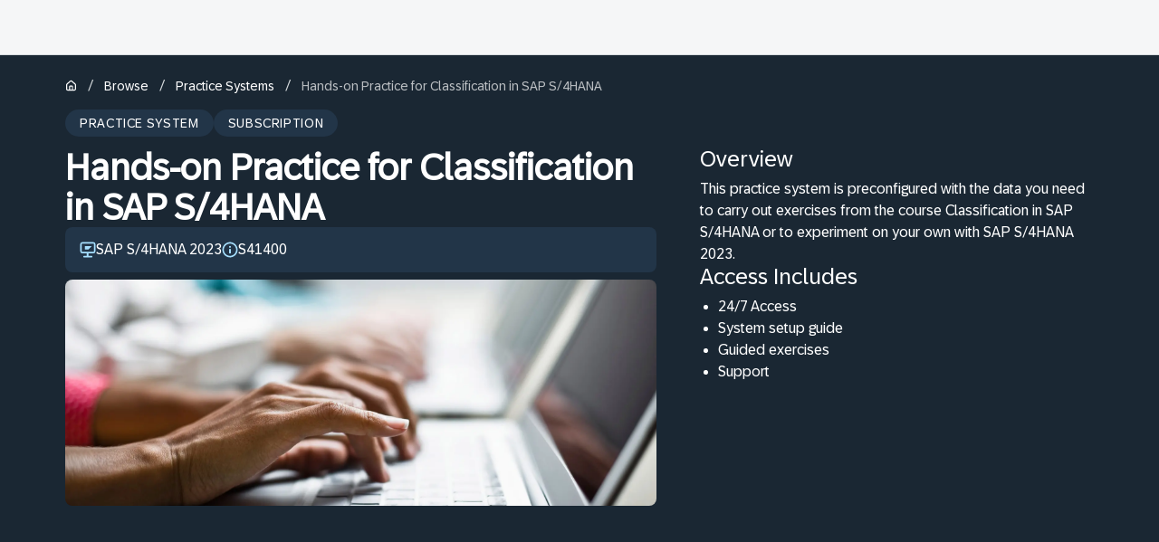

--- FILE ---
content_type: text/html; charset=utf-8
request_url: https://learning.sap.com/practice-systems/classification-in-sap-s-4hana
body_size: 17647
content:
<!DOCTYPE html><html lang="en"><head><meta charSet="utf-8"/><meta name="viewport" content="width=device-width, initial-scale=1"/><title>Classification in SAP S/4HANA</title><meta name="description" content="&lt;p&gt;SAP S/4HANA 2023&lt;/p&gt;"/><meta name="og:title" content="Classification in SAP S/4HANA"/><meta name="og:description" content="&lt;p&gt;SAP S/4HANA 2023&lt;/p&gt;"/><meta name="og:image" content="https://eu-images.contentstack.com/v3/assets/blt4e79a2501da5d16b/bltd2a626e2a2f8c0d6/66868d652deff133695292dd/SAP-Learning-Socials_comprimida.png"/><meta name="twitter:title" content="Classification in SAP S/4HANA"/><meta name="twitter:description" content="&lt;p&gt;SAP S/4HANA 2023&lt;/p&gt;"/><meta name="twitter:image" content="https://eu-images.contentstack.com/v3/assets/blt4e79a2501da5d16b/bltd2a626e2a2f8c0d6/66868d652deff133695292dd/SAP-Learning-Socials_comprimida.png"/><meta name="og:url" content="https://learning.sap.com/practice-systems/classification-in-sap-s-4hana"/><meta name="og:type" content="article"/><link rel="canonical" href="https://learning.sap.com/practice-systems/classification-in-sap-s-4hana"/><meta data-name="page-template" content="Practice System"/><meta name="robots" content="noindex,nofollow"/><link rel="preload" as="image" imageSrcSet="/_next/image?url=%2Fimages%2Fpractice-systems-overviews%2Fpractice-systems-272175.jpg&amp;w=640&amp;q=75 640w, /_next/image?url=%2Fimages%2Fpractice-systems-overviews%2Fpractice-systems-272175.jpg&amp;w=750&amp;q=75 750w, /_next/image?url=%2Fimages%2Fpractice-systems-overviews%2Fpractice-systems-272175.jpg&amp;w=828&amp;q=75 828w, /_next/image?url=%2Fimages%2Fpractice-systems-overviews%2Fpractice-systems-272175.jpg&amp;w=1080&amp;q=75 1080w, /_next/image?url=%2Fimages%2Fpractice-systems-overviews%2Fpractice-systems-272175.jpg&amp;w=1200&amp;q=75 1200w, /_next/image?url=%2Fimages%2Fpractice-systems-overviews%2Fpractice-systems-272175.jpg&amp;w=1920&amp;q=75 1920w, /_next/image?url=%2Fimages%2Fpractice-systems-overviews%2Fpractice-systems-272175.jpg&amp;w=2048&amp;q=75 2048w, /_next/image?url=%2Fimages%2Fpractice-systems-overviews%2Fpractice-systems-272175.jpg&amp;w=3840&amp;q=75 3840w" imageSizes="100vw" fetchpriority="high"/><meta name="next-head-count" content="16"/><link rel="icon" href="/favicon.ico"/><link rel="preload" as="font" href="/fonts/72BrandVariable.woff2" type="font/woff2" crossorigin="anonymous"/><link rel="preload" as="font" href="/fonts/72Mono-Regular.woff2" type="font/woff2" crossorigin="anonymous"/><link rel="preload" as="font" href="/fonts/SAP-icons-SVG.woff2" type="font/woff2" crossorigin="anonymous"/><link rel="stylesheet" type="text/css" href="https://contextualnavigation.api.community.sap.com/static/latest/cxs-designsystem/cxs-designsystem.css" crossorigin="anonymous"/><link rel="preconnect" href="https://cdnapisec.kaltura.com"/><link rel="preload" href="/_next/static/css/d6173627832f661c.css" as="style"/><link rel="stylesheet" href="/_next/static/css/d6173627832f661c.css" data-n-g=""/><link rel="preload" href="/_next/static/css/e1e249aa3a0e4ecf.css" as="style"/><link rel="stylesheet" href="/_next/static/css/e1e249aa3a0e4ecf.css" data-n-p=""/><link rel="preload" href="/_next/static/css/1204c5e14d53494f.css" as="style"/><link rel="stylesheet" href="/_next/static/css/1204c5e14d53494f.css" data-n-p=""/><link rel="preload" href="/_next/static/css/7e32b5dff4dba911.css" as="style"/><link rel="stylesheet" href="/_next/static/css/7e32b5dff4dba911.css" data-n-p=""/><link rel="preload" href="/_next/static/css/3ae1f14725805b4b.css" as="style"/><link rel="stylesheet" href="/_next/static/css/3ae1f14725805b4b.css" data-n-p=""/><link rel="preload" href="/_next/static/css/c8001857f4fb05a8.css" as="style"/><link rel="stylesheet" href="/_next/static/css/c8001857f4fb05a8.css" data-n-p=""/><link rel="preload" href="/_next/static/css/867f8330c6d03752.css" as="style"/><link rel="stylesheet" href="/_next/static/css/867f8330c6d03752.css" data-n-p=""/><link rel="preload" href="/_next/static/css/959e8aef8a29a8b2.css" as="style"/><link rel="stylesheet" href="/_next/static/css/959e8aef8a29a8b2.css" data-n-p=""/><link rel="preload" href="/_next/static/css/4fdf19e8e7d7187b.css" as="style"/><link rel="stylesheet" href="/_next/static/css/4fdf19e8e7d7187b.css" data-n-p=""/><link rel="preload" href="/_next/static/css/ef91c34ef8684bb5.css" as="style"/><link rel="stylesheet" href="/_next/static/css/ef91c34ef8684bb5.css" data-n-p=""/><link rel="preload" href="/_next/static/css/218124eff8b18707.css" as="style"/><link rel="stylesheet" href="/_next/static/css/218124eff8b18707.css" data-n-p=""/><link rel="preload" href="/_next/static/css/ecae0d64a6428597.css" as="style"/><link rel="stylesheet" href="/_next/static/css/ecae0d64a6428597.css" data-n-p=""/><link rel="preload" href="/_next/static/css/82a7fd2d820b2de5.css" as="style"/><link rel="stylesheet" href="/_next/static/css/82a7fd2d820b2de5.css" data-n-p=""/><link rel="preload" href="/_next/static/css/6d4f01e6a7c9a677.css" as="style"/><link rel="stylesheet" href="/_next/static/css/6d4f01e6a7c9a677.css" data-n-p=""/><link rel="preload" href="/_next/static/css/09b73e5f8b2f6dab.css" as="style"/><link rel="stylesheet" href="/_next/static/css/09b73e5f8b2f6dab.css" data-n-p=""/><link rel="preload" href="/_next/static/css/696e1f05200b5690.css" as="style"/><link rel="stylesheet" href="/_next/static/css/696e1f05200b5690.css" data-n-p=""/><link rel="preload" href="/_next/static/css/69937310c96c4295.css" as="style"/><link rel="stylesheet" href="/_next/static/css/69937310c96c4295.css" data-n-p=""/><link rel="preload" href="/_next/static/css/45028d0f2da0e21d.css" as="style"/><link rel="stylesheet" href="/_next/static/css/45028d0f2da0e21d.css" data-n-p=""/><link rel="preload" href="/_next/static/css/56ea6e7146e8683e.css" as="style"/><link rel="stylesheet" href="/_next/static/css/56ea6e7146e8683e.css" data-n-p=""/><link rel="preload" href="/_next/static/css/67cb3f3b44d6d08d.css" as="style"/><link rel="stylesheet" href="/_next/static/css/67cb3f3b44d6d08d.css" data-n-p=""/><link rel="preload" href="/_next/static/css/452900c17a5d33df.css" as="style"/><link rel="stylesheet" href="/_next/static/css/452900c17a5d33df.css" data-n-p=""/><link rel="preload" href="/_next/static/css/e564f9d5c00e9d82.css" as="style"/><link rel="stylesheet" href="/_next/static/css/e564f9d5c00e9d82.css" data-n-p=""/><link rel="preload" href="/_next/static/css/5a2115a9116b999c.css" as="style"/><link rel="stylesheet" href="/_next/static/css/5a2115a9116b999c.css" data-n-p=""/><link rel="preload" href="/_next/static/css/eafdcf1f63c9654a.css" as="style"/><link rel="stylesheet" href="/_next/static/css/eafdcf1f63c9654a.css" data-n-p=""/><link rel="preload" href="/_next/static/css/1ccf78562d8ae7c9.css" as="style"/><link rel="stylesheet" href="/_next/static/css/1ccf78562d8ae7c9.css" data-n-p=""/><link rel="preload" href="/_next/static/css/07a4475e7bba0b75.css" as="style"/><link rel="stylesheet" href="/_next/static/css/07a4475e7bba0b75.css" data-n-p=""/><link rel="preload" href="/_next/static/css/70aa6ccab8a19adb.css" as="style"/><link rel="stylesheet" href="/_next/static/css/70aa6ccab8a19adb.css" data-n-p=""/><link rel="preload" href="/_next/static/css/c31b3087b1732d87.css" as="style"/><link rel="stylesheet" href="/_next/static/css/c31b3087b1732d87.css" data-n-p=""/><link rel="preload" href="/_next/static/css/3df696d4cf936e7e.css" as="style"/><link rel="stylesheet" href="/_next/static/css/3df696d4cf936e7e.css" data-n-p=""/><link rel="preload" href="/_next/static/css/2ca0ae5bd2009065.css" as="style"/><link rel="stylesheet" href="/_next/static/css/2ca0ae5bd2009065.css" data-n-p=""/><noscript data-n-css=""></noscript><script defer="" nomodule="" src="/_next/static/chunks/polyfills-42372ed130431b0a.js"></script><script src="/_next/static/chunks/webpack-f9dd0d9099f7dbd8.js" defer=""></script><script src="/_next/static/chunks/framework-945b357d4a851f4b.js" defer=""></script><script src="/_next/static/chunks/main-7c72b2be2d0235bd.js" defer=""></script><script src="/_next/static/chunks/pages/_app-facef3179a4e3200.js" defer=""></script><script src="/_next/static/chunks/5c0b189e-66a38dbb863779ae.js" defer=""></script><script src="/_next/static/chunks/6334-18c95a46699916b9.js" defer=""></script><script src="/_next/static/chunks/3735-ea08397e64994138.js" defer=""></script><script src="/_next/static/chunks/3297-a9d3b6cb18666afc.js" defer=""></script><script src="/_next/static/chunks/2145-78bc64ed1218d307.js" defer=""></script><script src="/_next/static/chunks/2678-00c393b7ff994f88.js" defer=""></script><script src="/_next/static/chunks/3277-df9b92422494044d.js" defer=""></script><script src="/_next/static/chunks/38-cc6b95f2e58f3403.js" defer=""></script><script src="/_next/static/chunks/3554-40e24688fa61b7f2.js" defer=""></script><script src="/_next/static/chunks/6592-0416b36db443fa17.js" defer=""></script><script src="/_next/static/chunks/282-3bfeb032b501b2c8.js" defer=""></script><script src="/_next/static/chunks/8266-5b12a84f23d06553.js" defer=""></script><script src="/_next/static/chunks/3699-fe35a789d6fe0a23.js" defer=""></script><script src="/_next/static/chunks/5137-9176c2c626fd0c80.js" defer=""></script><script src="/_next/static/chunks/4410-00e7a86c4bcb8e2a.js" defer=""></script><script src="/_next/static/chunks/4150-25bc6c1b3eba8fd0.js" defer=""></script><script src="/_next/static/chunks/6943-5bef6fd0741e5074.js" defer=""></script><script src="/_next/static/chunks/7619-bec1c44c5612dc19.js" defer=""></script><script src="/_next/static/chunks/8973-828aa8b2fd0b53f8.js" defer=""></script><script src="/_next/static/chunks/5776-d53542c54ee3ac57.js" defer=""></script><script src="/_next/static/chunks/1158-6ba5d7505f2220a5.js" defer=""></script><script src="/_next/static/chunks/948-fba6f7e59bccf1be.js" defer=""></script><script src="/_next/static/chunks/6479-bc16305bf24e4f1c.js" defer=""></script><script src="/_next/static/chunks/8773-cc50161c05e70ea9.js" defer=""></script><script src="/_next/static/chunks/8430-196e4a7dc42f5971.js" defer=""></script><script src="/_next/static/chunks/9946-5dc8ccd3f197188f.js" defer=""></script><script src="/_next/static/chunks/2963-215788859a2e969f.js" defer=""></script><script src="/_next/static/chunks/9106-ee9b6e446dd34e5e.js" defer=""></script><script src="/_next/static/chunks/4781-ba1ed317b29b819a.js" defer=""></script><script src="/_next/static/chunks/2238-e9cce4fc196b4ecc.js" defer=""></script><script src="/_next/static/chunks/120-59cb6decfd912346.js" defer=""></script><script src="/_next/static/chunks/2424-d25cdbb9e7e6d433.js" defer=""></script><script src="/_next/static/chunks/5409-7d00ff26521298f4.js" defer=""></script><script src="/_next/static/chunks/9581-49cbd41684dfe456.js" defer=""></script><script src="/_next/static/chunks/5608-40bf5b3cbd998bea.js" defer=""></script><script src="/_next/static/chunks/8904-745d7d5319aa9e4f.js" defer=""></script><script src="/_next/static/chunks/5281-81653398486bf68a.js" defer=""></script><script src="/_next/static/chunks/5148-16947d7dd507a0e5.js" defer=""></script><script src="/_next/static/chunks/3350-dd65378cdfca9271.js" defer=""></script><script src="/_next/static/chunks/9573-1b9ff127459894d3.js" defer=""></script><script src="/_next/static/chunks/pages/practice-systems/%5Bslug%5D-d35435709e70b9a7.js" defer=""></script><script src="/_next/static/odLfRwD0pRs5P_dkccUQQ/_buildManifest.js" defer=""></script><script src="/_next/static/odLfRwD0pRs5P_dkccUQQ/_ssgManifest.js" defer=""></script></head><body><script type="application/javascript" src="//assets.adobedtm.com/ccc66c06b30b/b196e9d08f7b/launch-925b75a2713a.min.js"></script><div id="__next"><div class="siteWrapper"><div class="siteWrapper"><div class="print-hide UniversalHeader_wrapper___ptvi"></div><section class="Layout_systemAlertContainer__xXtx8"></section><main><div class="LearningOverview_outerWrapper__8xVij LearningOverview_darkTheme__Xd7Bx"><div class="LearningOverview_container__WCk5B"><div class="LearningOverview_breadcrumbWrapper__yuJKF"><nav class="BreadcrumbNav_breadcrumbNav__MrH2K BreadcrumbNav_darkTheme__G_m7U"><div aria-label="breadcrumb" class="BreadcrumbNav_breadcrumbs__s3wDi"><span class="Breadcrumb_crumb__53txu"><a class="Link_link__4PPZ3 Link_medium__WSdoi Link_darkTheme__VTBkh Link_neutralColor__iBLtk Link_linkWithIcon__CYm6P" title="Home" aria-label="Home" aria-disabled="false" href="/"><svg xmlns="http://www.w3.org/2000/svg" width="1em" height="1em" fill="currentColor" viewBox="0 0 16 16" style="flex:0 0 auto;--size:13px" class="SVGIcon_svgIcon__WRPmo"><path d="M13.948 5.44q.339.339.537.792.227.425.227.933v5.6q0 .963-.65 1.585-.651.65-1.613.65H3.484q-.933 0-1.584-.65-.65-.622-.65-1.584v-5.6q0-1.075.764-1.726l4.468-3.874A2.32 2.32 0 0 1 8.009 1q.849 0 1.47.566l4.47 3.874ZM9.112 9.484H6.85v4.045h2.262zm4.016-2.319a.8.8 0 0 0-.226-.594L8.433 2.697q-.48-.368-.99 0L2.976 6.57a.8.8 0 0 0-.226.594v5.6q0 .34.198.566.226.198.537.198h1.867V9.484q0-.621.424-1.046.453-.453 1.075-.453h2.262q.623 0 1.046.453.425.425.425 1.046v4.045h1.866q.34 0 .538-.198a.77.77 0 0 0 .226-.565l-.085-5.6Z"></path></svg></a><span class="Breadcrumb_separator__vpDhl Breadcrumb_separatorDark__TzI1E"> <!-- -->/<!-- --> </span></span><span class="Breadcrumb_crumb__53txu"><a class="Link_link__4PPZ3 Link_medium__WSdoi Link_darkTheme__VTBkh Link_neutralColor__iBLtk" title="Browse" aria-disabled="false" href="https://learning.sap.com/browse">Browse</a><span class="Breadcrumb_separator__vpDhl Breadcrumb_separatorDark__TzI1E"> <!-- -->/<!-- --> </span></span><span class="Breadcrumb_crumb__53txu"><a class="Link_link__4PPZ3 Link_medium__WSdoi Link_darkTheme__VTBkh Link_neutralColor__iBLtk" title="Practice Systems" aria-disabled="false" href="https://learning.sap.com/practice-systems">Practice Systems</a><span class="Breadcrumb_separator__vpDhl Breadcrumb_separatorDark__TzI1E"> <!-- -->/<!-- --> </span></span><span class="Breadcrumb_crumb__53txu"><a role="link" aria-disabled="true" class="Link_link__4PPZ3 Link_disabled__dQ7Q_ Link_medium__WSdoi Link_darkTheme__VTBkh Link_neutralColor__iBLtk">Hands-on Practice for Classification in SAP S/4HANA</a></span></div></nav></div><div class="LearningOverview_tagListContainer__IbTsX"><span class="LearningOverview_tagItem__P6z0o" title="Practice System">Practice System</span><span class="LearningOverview_tagItem__P6z0o" title="Subscription">Subscription</span></div><div class="LearningOverview_topContent__sMIgA"><h1>Hands-on Practice for Classification in SAP S/4HANA</h1><div class="LearningOverview_bulletpointsWrapper__56BDs"><div class="LearningOverview_iconBulletItem__SR5vf"><div class="PracticeSystemOverview_bannerIcon__VZAa8"><svg xmlns="http://www.w3.org/2000/svg" width="1em" height="1em" fill="currentColor" viewBox="0 0 16 16" style="flex:0 0 auto" class="SVGIcon_svgIcon__WRPmo" fill-rule="evenodd"><path d="M5.188 7.733V4.484h6.562L8.504 7.733z"></path><path fill-rule="evenodd" d="M2.657.5h10.686A2.16 2.16 0 0 1 15.5 2.657v6.748a2.16 2.16 0 0 1-2.157 2.157H8.728V14h3.021a.75.75 0 0 1 0 1.5H4.251a.75.75 0 0 1-.75-.75.75.75 0 0 1 .75-.75h2.674v-2.438H2.657A2.16 2.16 0 0 1 .5 9.405V2.657C.5 1.465 1.466.5 2.657.5m10.683 9.558a.66.66 0 0 0 .656-.656l.004.003V2.657A.66.66 0 0 0 13.343 2H2.657A.66.66 0 0 0 2 2.657v6.745c0 .36.296.656.657.656z" clip-rule="evenodd"></path></svg></div><span>SAP S/4HANA 2023</span></div><div class="LearningOverview_iconBulletItem__SR5vf"><div class="PracticeSystemOverview_bannerIcon__VZAa8"><svg xmlns="http://www.w3.org/2000/svg" width="1em" height="1em" fill="currentColor" viewBox="0 0 16 16" style="flex:0 0 auto" class="SVGIcon_svgIcon__WRPmo" fill-rule="evenodd"><path d="M8 15.5C3.866 15.5.5 12.134.5 8S3.866.5 8 .5s7.5 3.366 7.5 7.5-3.366 7.5-7.5 7.5M8 2C4.69 2 2 4.69 2 8s2.69 6 6 6 6-2.69 6-6-2.69-6-6-6m.938 8.813a.937.937 0 1 1-1.876 0V8a.937.937 0 1 1 1.875 0zM8 6.125a.94.94 0 0 1-.938-.938A.94.94 0 0 1 8 4.25a.94.94 0 0 1 .938.938.94.94 0 0 1-.938.937"></path></svg></div><span>S41400</span></div></div><div class="LearningOverview_mobileContainer__Gdozz"></div><div class="LearningOverview_imageContainer__HdURl"><img alt="Practice System Overview" fetchpriority="high" decoding="async" data-nimg="fill" style="position:absolute;height:100%;width:100%;left:0;top:0;right:0;bottom:0;object-fit:cover;color:transparent" sizes="100vw" srcSet="/_next/image?url=%2Fimages%2Fpractice-systems-overviews%2Fpractice-systems-272175.jpg&amp;w=640&amp;q=75 640w, /_next/image?url=%2Fimages%2Fpractice-systems-overviews%2Fpractice-systems-272175.jpg&amp;w=750&amp;q=75 750w, /_next/image?url=%2Fimages%2Fpractice-systems-overviews%2Fpractice-systems-272175.jpg&amp;w=828&amp;q=75 828w, /_next/image?url=%2Fimages%2Fpractice-systems-overviews%2Fpractice-systems-272175.jpg&amp;w=1080&amp;q=75 1080w, /_next/image?url=%2Fimages%2Fpractice-systems-overviews%2Fpractice-systems-272175.jpg&amp;w=1200&amp;q=75 1200w, /_next/image?url=%2Fimages%2Fpractice-systems-overviews%2Fpractice-systems-272175.jpg&amp;w=1920&amp;q=75 1920w, /_next/image?url=%2Fimages%2Fpractice-systems-overviews%2Fpractice-systems-272175.jpg&amp;w=2048&amp;q=75 2048w, /_next/image?url=%2Fimages%2Fpractice-systems-overviews%2Fpractice-systems-272175.jpg&amp;w=3840&amp;q=75 3840w" src="/_next/image?url=%2Fimages%2Fpractice-systems-overviews%2Fpractice-systems-272175.jpg&amp;w=3840&amp;q=75"/></div></div><div class="LearningOverview_textContent__m3gfV"><div class="LearningOverview_overviewTextBlock__PiTzp"><h3>Overview</h3><p>This practice system is preconfigured with the data you need to carry out exercises from the course Classification in SAP S/4HANA or to experiment on your own with SAP S/4HANA 2023.</p></div><div class="LearningOverview_overviewTextBlock__PiTzp"><h3>Access Includes</h3><ul><li>24/7 Access</li><li>System setup guide</li><li>Guided exercises</li><li>Support</li></ul></div><div class="LearningOverview_desktopContainer__uOxwl"></div></div></div></div><section class="Section_section__1kOAU Carousel_carouselWrapper__Wtwb0 Carousel_lightWhiteTheme__xW1gz"><div class="Section_content__9XmK2 Carousel_container__lvaNB"><div class="Skeleton_skeleton__j_afZ Skeleton_light__pIw0h SkeletonSectionTitle_skeleton__wD2v_"></div><div class="Carousel_carouselContainer__i5xE6"><div class="Skeleton_skeleton__j_afZ Skeleton_light__pIw0h Carousel_slide__rornu Carousel_skeletonCard__CBy4w"></div><div class="Skeleton_skeleton__j_afZ Skeleton_light__pIw0h Carousel_slide__rornu Carousel_skeletonCard__CBy4w"></div><div class="Skeleton_skeleton__j_afZ Skeleton_light__pIw0h Carousel_slide__rornu Carousel_skeletonCard__CBy4w"></div></div></div></section><div class="CrossLinkingBanner_wrapper__wsu7N" data-palette="SystemSubtle"><div class="CrossLinkingBanner_container__6LKhx" data-position="right"><div class="CrossLinkingBanner_textSection__IFG50"><div class="CrossLinkingBanner_textContent__h5qqb"><h2 class="CrossLinkingBanner_title__CoUm1">Any questions?</h2><div class="CrossLinkingBanner_description__qRGtT"><span>Find answers to some of the most common questions that our learners ask.</span></div></div><div class="CrossLinkingBanner_ctaContainer__dYH5Y"><a tabindex="0" class=" " href="/helpcenter/learninghub-subscription/practice-systems"><span class="Button_container__Vkp16"><span class="Button_button__lQZdm Button_fullWidthStyle__BMbo_ Button_hasLabel__hpWJI Button_lightTheme__Ur_CY Button_largeButton__xmMJw Button_secondaryBlue__ccJp4"><span class="Button_content__Iey9q"><span>Access FAQs </span></span></span></span></a></div></div><figure class="CrossLinkingBanner_imageContainer__YujdS"><img alt="Image for Any questions?" loading="lazy" decoding="async" data-nimg="fill" style="position:absolute;height:100%;width:100%;left:0;top:0;right:0;bottom:0;color:transparent" sizes="100vw, (min-width: 1024px) 33vw" srcSet="/_next/image?url=https%3A%2F%2Feu-images.contentstack.com%2Fv3%2Fassets%2Fblt4e79a2501da5d16b%2Fblt05a0f9c4458d9368%2F657c68ed87c1b8040aa6f8df%2Fget-certified-questions_(1).jpg&amp;w=256&amp;q=75 256w, /_next/image?url=https%3A%2F%2Feu-images.contentstack.com%2Fv3%2Fassets%2Fblt4e79a2501da5d16b%2Fblt05a0f9c4458d9368%2F657c68ed87c1b8040aa6f8df%2Fget-certified-questions_(1).jpg&amp;w=384&amp;q=75 384w, /_next/image?url=https%3A%2F%2Feu-images.contentstack.com%2Fv3%2Fassets%2Fblt4e79a2501da5d16b%2Fblt05a0f9c4458d9368%2F657c68ed87c1b8040aa6f8df%2Fget-certified-questions_(1).jpg&amp;w=640&amp;q=75 640w, /_next/image?url=https%3A%2F%2Feu-images.contentstack.com%2Fv3%2Fassets%2Fblt4e79a2501da5d16b%2Fblt05a0f9c4458d9368%2F657c68ed87c1b8040aa6f8df%2Fget-certified-questions_(1).jpg&amp;w=750&amp;q=75 750w, /_next/image?url=https%3A%2F%2Feu-images.contentstack.com%2Fv3%2Fassets%2Fblt4e79a2501da5d16b%2Fblt05a0f9c4458d9368%2F657c68ed87c1b8040aa6f8df%2Fget-certified-questions_(1).jpg&amp;w=828&amp;q=75 828w, /_next/image?url=https%3A%2F%2Feu-images.contentstack.com%2Fv3%2Fassets%2Fblt4e79a2501da5d16b%2Fblt05a0f9c4458d9368%2F657c68ed87c1b8040aa6f8df%2Fget-certified-questions_(1).jpg&amp;w=1080&amp;q=75 1080w, /_next/image?url=https%3A%2F%2Feu-images.contentstack.com%2Fv3%2Fassets%2Fblt4e79a2501da5d16b%2Fblt05a0f9c4458d9368%2F657c68ed87c1b8040aa6f8df%2Fget-certified-questions_(1).jpg&amp;w=1200&amp;q=75 1200w, /_next/image?url=https%3A%2F%2Feu-images.contentstack.com%2Fv3%2Fassets%2Fblt4e79a2501da5d16b%2Fblt05a0f9c4458d9368%2F657c68ed87c1b8040aa6f8df%2Fget-certified-questions_(1).jpg&amp;w=1920&amp;q=75 1920w, /_next/image?url=https%3A%2F%2Feu-images.contentstack.com%2Fv3%2Fassets%2Fblt4e79a2501da5d16b%2Fblt05a0f9c4458d9368%2F657c68ed87c1b8040aa6f8df%2Fget-certified-questions_(1).jpg&amp;w=2048&amp;q=75 2048w, /_next/image?url=https%3A%2F%2Feu-images.contentstack.com%2Fv3%2Fassets%2Fblt4e79a2501da5d16b%2Fblt05a0f9c4458d9368%2F657c68ed87c1b8040aa6f8df%2Fget-certified-questions_(1).jpg&amp;w=3840&amp;q=75 3840w" src="/_next/image?url=https%3A%2F%2Feu-images.contentstack.com%2Fv3%2Fassets%2Fblt4e79a2501da5d16b%2Fblt05a0f9c4458d9368%2F657c68ed87c1b8040aa6f8df%2Fget-certified-questions_(1).jpg&amp;w=3840&amp;q=75"/></figure></div></div></main><footer class="SiteFooter_footer__8MXWm print-hide"><div class="SiteFooter_footerContent__QXc9I"><div class="SiteFooter_mainContent__R_vfL"><div class="SiteFooter_logoContainer__0Je0f"><a class="SiteFooter_content__okI_q" href="/"><img alt="SAP Logo" aria-hidden="true" tabindex="-1" loading="lazy" width="65" height="32" decoding="async" data-nimg="1" style="color:transparent" srcSet="/_next/image?url=%2Fsap-logo-svg.svg&amp;w=96&amp;q=75 1x, /_next/image?url=%2Fsap-logo-svg.svg&amp;w=256&amp;q=75 2x" src="/_next/image?url=%2Fsap-logo-svg.svg&amp;w=256&amp;q=75"/><p>Learning</p></a></div><hr class="Divider_divider__aoSM_ SiteFooter_divider__3WalU SiteFooter_top__pengj"/><div class="SiteFooter_linksContainer__hAQMh"><div><h6 class="SiteFooter_title__wnO4D"><button aria-label="expand" aria-expanded="false" class="SiteFooter_accordion__JhV8D SiteFooter_title__wnO4D"><svg xmlns="http://www.w3.org/2000/svg" width="1em" height="1em" fill="#0040b0" viewBox="0 0 16 16" style="flex:0 0 auto;--size:18px" class="SVGIcon_svgIcon__WRPmo SiteFooter_icon__c6kog"><path d="M5.29 4.71Q5 4.355 5 4q0-.42.29-.71A.97.97 0 0 1 6 3q.387 0 .677.29l4 4Q11 7.58 11 8q0 .387-.323.71l-4 4A.93.93 0 0 1 6 13a.97.97 0 0 1-.71-.29Q5 12.355 5 12q0-.42.29-.71L8.58 8z"></path></svg>Quick links</button></h6></div><div><h6 class="SiteFooter_title__wnO4D"><button aria-label="expand" aria-expanded="false" class="SiteFooter_accordion__JhV8D SiteFooter_title__wnO4D"><svg xmlns="http://www.w3.org/2000/svg" width="1em" height="1em" fill="#0040b0" viewBox="0 0 16 16" style="flex:0 0 auto;--size:18px" class="SVGIcon_svgIcon__WRPmo SiteFooter_icon__c6kog"><path d="M5.29 4.71Q5 4.355 5 4q0-.42.29-.71A.97.97 0 0 1 6 3q.387 0 .677.29l4 4Q11 7.58 11 8q0 .387-.323.71l-4 4A.93.93 0 0 1 6 13a.97.97 0 0 1-.71-.29Q5 12.355 5 12q0-.42.29-.71L8.58 8z"></path></svg>Learning Support</button></h6></div><div><h6 class="SiteFooter_title__wnO4D"><button aria-label="expand" aria-expanded="false" class="SiteFooter_accordion__JhV8D SiteFooter_title__wnO4D"><svg xmlns="http://www.w3.org/2000/svg" width="1em" height="1em" fill="#0040b0" viewBox="0 0 16 16" style="flex:0 0 auto;--size:18px" class="SVGIcon_svgIcon__WRPmo SiteFooter_icon__c6kog"><path d="M5.29 4.71Q5 4.355 5 4q0-.42.29-.71A.97.97 0 0 1 6 3q.387 0 .677.29l4 4Q11 7.58 11 8q0 .387-.323.71l-4 4A.93.93 0 0 1 6 13a.97.97 0 0 1-.71-.29Q5 12.355 5 12q0-.42.29-.71L8.58 8z"></path></svg>About SAP</button></h6></div><div><h6 class="SiteFooter_title__wnO4D"><button aria-label="expand" aria-expanded="false" class="SiteFooter_accordion__JhV8D SiteFooter_title__wnO4D"><svg xmlns="http://www.w3.org/2000/svg" width="1em" height="1em" fill="#0040b0" viewBox="0 0 16 16" style="flex:0 0 auto;--size:18px" class="SVGIcon_svgIcon__WRPmo SiteFooter_icon__c6kog"><path d="M5.29 4.71Q5 4.355 5 4q0-.42.29-.71A.97.97 0 0 1 6 3q.387 0 .677.29l4 4Q11 7.58 11 8q0 .387-.323.71l-4 4A.93.93 0 0 1 6 13a.97.97 0 0 1-.71-.29Q5 12.355 5 12q0-.42.29-.71L8.58 8z"></path></svg>Site Information</button></h6></div></div></div><hr class="Divider_divider__aoSM_ SiteFooter_divider__3WalU"/><div class="SiteFooter_socialMediaContainer__exYub"><a class="SiteFooter_socialMediaButton__bZO1D" href="https://www.facebook.com/SAP" target="_blank" rel="noreferrer"><img alt="SAP Facebook" loading="lazy" width="16" height="16" decoding="async" data-nimg="1" style="color:transparent" srcSet="/_next/image?url=https%3A%2F%2Feu-images.contentstack.com%2Fv3%2Fassets%2Fblt4e79a2501da5d16b%2Fbltaff11c79df5f3c02%2F66ffba318d8ee7cd4dc6b054%2Ficon-facebook.svg&amp;w=16&amp;q=75 1x, /_next/image?url=https%3A%2F%2Feu-images.contentstack.com%2Fv3%2Fassets%2Fblt4e79a2501da5d16b%2Fbltaff11c79df5f3c02%2F66ffba318d8ee7cd4dc6b054%2Ficon-facebook.svg&amp;w=32&amp;q=75 2x" src="/_next/image?url=https%3A%2F%2Feu-images.contentstack.com%2Fv3%2Fassets%2Fblt4e79a2501da5d16b%2Fbltaff11c79df5f3c02%2F66ffba318d8ee7cd4dc6b054%2Ficon-facebook.svg&amp;w=32&amp;q=75"/></a><a class="SiteFooter_socialMediaButton__bZO1D" href="https://www.youtube.com/SAPCommunities" target="_blank" rel="noreferrer"><img alt="SAP Youtube" loading="lazy" width="16" height="16" decoding="async" data-nimg="1" style="color:transparent" srcSet="/_next/image?url=https%3A%2F%2Feu-images.contentstack.com%2Fv3%2Fassets%2Fblt4e79a2501da5d16b%2Fblt34a08ebe75772f44%2F66ffba31e49b356b5d75b010%2Ficon-youtube.svg&amp;w=16&amp;q=75 1x, /_next/image?url=https%3A%2F%2Feu-images.contentstack.com%2Fv3%2Fassets%2Fblt4e79a2501da5d16b%2Fblt34a08ebe75772f44%2F66ffba31e49b356b5d75b010%2Ficon-youtube.svg&amp;w=32&amp;q=75 2x" src="/_next/image?url=https%3A%2F%2Feu-images.contentstack.com%2Fv3%2Fassets%2Fblt4e79a2501da5d16b%2Fblt34a08ebe75772f44%2F66ffba31e49b356b5d75b010%2Ficon-youtube.svg&amp;w=32&amp;q=75"/></a><a class="SiteFooter_socialMediaButton__bZO1D" href="https://www.linkedin.com/company/sap" target="_blank" rel="noreferrer"><img alt="SAP LinkedIn" loading="lazy" width="16" height="16" decoding="async" data-nimg="1" style="color:transparent" srcSet="/_next/image?url=https%3A%2F%2Feu-images.contentstack.com%2Fv3%2Fassets%2Fblt4e79a2501da5d16b%2Fbltb40b9a950627e1ef%2F66ffba315b309643714c139b%2Ficon-linked-in.svg&amp;w=16&amp;q=75 1x, /_next/image?url=https%3A%2F%2Feu-images.contentstack.com%2Fv3%2Fassets%2Fblt4e79a2501da5d16b%2Fbltb40b9a950627e1ef%2F66ffba315b309643714c139b%2Ficon-linked-in.svg&amp;w=32&amp;q=75 2x" src="/_next/image?url=https%3A%2F%2Feu-images.contentstack.com%2Fv3%2Fassets%2Fblt4e79a2501da5d16b%2Fbltb40b9a950627e1ef%2F66ffba315b309643714c139b%2Ficon-linked-in.svg&amp;w=32&amp;q=75"/></a></div><div class="SiteFooter_scrollToTopContainer__XpGJ3"><button title="Scroll to top"><svg xmlns="http://www.w3.org/2000/svg" width="1em" height="1em" fill="#0040b0" viewBox="0 0 16 16" style="flex:0 0 auto;--size:18px" class="SVGIcon_svgIcon__WRPmo"><path d="M11.875 7.344q.25.25.25.562 0 .344-.25.594a.81.81 0 0 1-.594.25.81.81 0 0 1-.594-.25L8.75 6.563v8.093q0 .375-.219.594a.85.85 0 0 1-.625.25q-.375 0-.593-.25-.25-.219-.25-.594V6.562L5.125 8.5a.81.81 0 0 1-.594.25.8.8 0 0 1-.593-.25.81.81 0 0 1-.25-.594q0-.312.25-.562l3.375-3.375a.5.5 0 0 0 .125-.094l.125-.062.093-.094a.6.6 0 0 1 .594 0q.219.156.344.25z"></path><path fill-rule="evenodd" d="M15 1.031a.75.75 0 0 1-.75.75H1.75a.75.75 0 0 1 0-1.5h12.5a.75.75 0 0 1 .75.75" clip-rule="evenodd"></path></svg></button></div></div></footer></div></div><div class="Toastify"></div></div><script id="__NEXT_DATA__" type="application/json">{"props":{"pageProps":{"globalSiteSettings":{"title":"SAP Learning","footer":{"footer_column":[{"show_catalog_download_link":true,"_metadata":{"uid":"csfb07d59f0051f57a"},"show_cookie_settings":false,"column_title":"Quick links","footer_link_v2":[{"label":"SAP Learning Hub","_metadata":{"uid":"cs1c96029f1f529bbc"},"external_link":{"title":"SAP Learning Hub","href":"https://www.sap.com/training-certification/learning-hub.html"},"action":[],"relative_url":""},{"label":"SAP Training Shop","_metadata":{"uid":"cs8b91664b83c0367a"},"external_link":{"title":"SAP Training Shop","href":"https://training.sap.com"},"action":[],"relative_url":""},{"label":"SAP Developer Center","_metadata":{"uid":"csddd72fe48c852865"},"external_link":{"title":"SAP Developer Center","href":"https://developers.sap.com/"},"action":[],"relative_url":""},{"label":"SAP Community","_metadata":{"uid":"cs568f50b461b877ba"},"external_link":{"title":"SAP Community","href":"https://community.sap.com/"},"action":[],"relative_url":""},{"label":"Newsletter","_metadata":{"uid":"cs76e26a349b61df0b"},"external_link":{"title":"Newsletter","href":"https://www.sap.com/cmp/nl/sap-learning-hub-news/index.html?source=glo-lh-dotcom"},"action":[],"relative_url":""}]},{"show_catalog_download_link":false,"_metadata":{"uid":"cs39c2bdc529bcb7bf"},"show_cookie_settings":false,"column_title":"Learning Support","footer_link_v2":[{"label":"Get Support","_metadata":{"uid":"cs6ab20023a11e026a"},"external_link":{"title":"Get Support","href":"https://learning.sap.com/helpcenter"},"action":[],"relative_url":""},{"label":"Share Feedback","_metadata":{"uid":"csb9c0750a3271781f"},"external_link":{"title":"Share Feedback","href":"https://sapinsights.eu.qualtrics.com/jfe/form/SV_8H9jKmSs8akajD8"},"action":[],"relative_url":""},{"label":"Release Notes","_metadata":{"uid":"cs9751667809c4c5d4"},"external_link":{"title":"Release Notes","href":"https://learning.sap.com/release-notes"},"action":[],"relative_url":""}]},{"show_catalog_download_link":false,"_metadata":{"uid":"csebbd786ce6332b9b"},"show_cookie_settings":false,"column_title":"About SAP","footer_link_v2":[{"label":"Company Information","_metadata":{"uid":"cs1c2e709e7a38ecbf"},"external_link":{"title":"Company Information","href":"https://www.sap.com/about/company.html"},"action":[],"relative_url":""},{"label":"Copyright","_metadata":{"uid":"cs4f88954bf1720cb7"},"external_link":{"title":"Copyright","href":"https://www.sap.com/about/legal/copyright.html"},"action":[],"relative_url":""},{"label":"Trademark","_metadata":{"uid":"csb74a4209a2e9c4ac"},"external_link":{"title":"Trademark","href":"https://www.sap.com/about/legal/trademark.html"},"action":[],"relative_url":""},{"label":"Worldwide Directory","_metadata":{"uid":"csed5ce4dbccefd302"},"external_link":{"title":"Worldwide Directory","href":"https://www.sap.com/about/company/office-locations.html"},"action":[],"relative_url":""},{"label":"Careers","_metadata":{"uid":"csa5842ff50767c1c6"},"external_link":{"title":"Careers","href":"https://jobs.sap.com/"},"action":[],"relative_url":""},{"label":"News and Press","_metadata":{"uid":"cs09dfa78a3980ee43"},"external_link":{"title":"News and Press","href":"https://news.sap.com/"},"action":[],"relative_url":""}]},{"show_catalog_download_link":false,"_metadata":{"uid":"cs444e5dcaee5e57a5"},"show_cookie_settings":true,"column_title":"Site Information","footer_link_v2":[{"label":"Privacy","_metadata":{"uid":"csfbf3738dd523ab03"},"external_link":{"title":"Privacy","href":"https://learning.sap.com/about/legal/privacy"},"action":[],"relative_url":""},{"label":"Terms of Use","_metadata":{"uid":"cs3e7411c5bab70596"},"external_link":{"title":"Terms of Use","href":"https://www.sap.com/corporate/en/legal/terms-of-use.html"},"action":[],"relative_url":""},{"label":"Legal Disclosure","_metadata":{"uid":"csc1af7a8b1244611b"},"external_link":{"title":"Legal Disclosure","href":"https://www.sap.com/corporate/en/legal/impressum.html"},"action":[],"relative_url":""},{"label":"Do Not Share/Sell My Personal Information (US Learners Only)","_metadata":{"uid":"cs7b0a911c709cefdc"},"external_link":{"title":"Do Not Share/Sell My Personal Information (US Learners Only)","href":"https://www.sap.com/registration/dnss.html"},"action":[],"relative_url":""}]}],"social_media_icon":[{"icon":{"uid":"bltaff11c79df5f3c02","_version":1,"parent_uid":"bltba6c12f2a8689eea","title":"icon-facebook.svg","created_by":"bltb117fe3245715588","updated_by":"bltb117fe3245715588","created_at":"2024-10-04T09:49:37.496Z","updated_at":"2024-10-04T09:49:37.496Z","content_type":"image/svg+xml","file_size":"234","filename":"icon-facebook.svg","ACL":{},"is_dir":false,"tags":[],"publish_details":{"time":"2024-10-09T10:26:14.493Z","user":"bltbc6d4ea483fe3c1e","environment":"blt6ab84cc99739586c","locale":"en-us"},"url":"https://eu-images.contentstack.com/v3/assets/blt4e79a2501da5d16b/bltaff11c79df5f3c02/66ffba318d8ee7cd4dc6b054/icon-facebook.svg"},"_metadata":{"uid":"csa6737fb21f77a406"},"link_v2":{"label":"SAP Facebook","external_link":{"title":"SAP Facebook","href":"https://www.facebook.com/SAP"},"action":[],"relative_url":""}},{"icon":{"uid":"blt34a08ebe75772f44","_version":1,"parent_uid":"bltba6c12f2a8689eea","title":"icon-youtube.svg","created_by":"bltb117fe3245715588","updated_by":"bltb117fe3245715588","created_at":"2024-10-04T09:49:37.549Z","updated_at":"2024-10-04T09:49:37.549Z","content_type":"image/svg+xml","file_size":"352","filename":"icon-youtube.svg","ACL":{},"is_dir":false,"tags":[],"publish_details":{"time":"2024-10-09T10:26:14.470Z","user":"bltbc6d4ea483fe3c1e","environment":"blt6ab84cc99739586c","locale":"en-us"},"url":"https://eu-images.contentstack.com/v3/assets/blt4e79a2501da5d16b/blt34a08ebe75772f44/66ffba31e49b356b5d75b010/icon-youtube.svg"},"_metadata":{"uid":"csc64366bd70a52a62"},"link_v2":{"label":"SAP Youtube","external_link":{"title":"SAP Youtube","href":"https://www.youtube.com/SAPCommunities"},"action":[],"relative_url":""}},{"icon":{"uid":"bltb40b9a950627e1ef","_version":1,"parent_uid":"bltba6c12f2a8689eea","title":"icon-linked-in.svg","created_by":"bltb117fe3245715588","updated_by":"bltb117fe3245715588","created_at":"2024-10-04T09:49:37.217Z","updated_at":"2024-10-04T09:49:37.217Z","content_type":"image/svg+xml","file_size":"321","filename":"icon-linked-in.svg","ACL":{},"is_dir":false,"tags":[],"publish_details":{"time":"2024-10-09T10:26:14.361Z","user":"bltbc6d4ea483fe3c1e","environment":"blt6ab84cc99739586c","locale":"en-us"},"url":"https://eu-images.contentstack.com/v3/assets/blt4e79a2501da5d16b/bltb40b9a950627e1ef/66ffba315b309643714c139b/icon-linked-in.svg"},"_metadata":{"uid":"cs3942727440d1b1ac"},"link_v2":{"label":"SAP LinkedIn","external_link":{"title":"SAP LinkedIn","href":"https://www.linkedin.com/company/sap"},"action":[],"relative_url":""}}]},"defaultSiteOGImageUrl":"https://eu-images.contentstack.com/v3/assets/blt4e79a2501da5d16b/bltd2a626e2a2f8c0d6/66868d652deff133695292dd/SAP-Learning-Socials_comprimida.png","siteName":"SAP Learning","showFooter":true,"feedbackLink":{"action":[],"external_link":{"title":"Share feedback","href":"https://sapinsights.eu.qualtrics.com/jfe/form/SV_5Bc5MdKzdw8dc4m"},"label":"Share feedback","relative_url":""},"globalSystemAlert":{"message":"\u003cp\u003eOur technical teams are aware of the issues and are working with the highest priority to restore those services as soon as possible.\u003cbr underline=\"[object Object]\"/\u003eWe appreciate your patience and apologize for any inconvenience this may cause.\u003c/p\u003e","severity":"Warning","show_system_alert":true,"title":"We are aware of intermittent issues in accessing the learning content","end_date":"2025-09-30T15:30:00.000Z","start_date":"2025-09-30T14:00:05.000Z","display_title":"\u003cp\u003eWe are aware of intermittent issues in accessing the learning content\u003c/p\u003e","global_system_alert_id":"system alert"},"welcomeModalData":{"headerBackgroundImage":{"src":"https://eu-images.contentstack.com/v3/assets/blt4e79a2501da5d16b/bltdfe758766b76ce50/656f0e520906d1040a10d720/CommercialWelcomeModalBackground.png","alt":"Welcome Modal header background image"},"modalMessage":{"eyebrow":"Welcome,","title":"Ready to start learning?","subcopy":"Your subscription includes access to premium learning resources."},"avatarTiles":[{"avatar":"calendar","subtitle":"Live Sessions","subcopy":"Selected interactive sessions to engage and learn with SAP experts and peers."},{"avatar":"system","subtitle":"Hands-on Practice","subcopy":"Guided exercises to practice your skills in live SAP environments."},{"avatar":"badge","subtitle":"Certification","subcopy":"Exam attempts to validate your SAP expertise."},{"avatar":"happyFace","subtitle":"My Learning","subcopy":"One place to track your learning progress and achievements."}],"showSearchBar":true,"linkList":[{"label":"Browse by product","href":"/products"},{"label":"Browse by industry","href":"browse/industries"}]},"loginModalData":{"title":"Enhance your learning experience","eyebrow":"Log in or create a free SAP account","listItems":["Track your progress","Collect digital badges","Complete exercises and quizzes","Prepare for certification"],"headerBackgroundUrl":"https://eu-images.contentstack.com/v3/assets/blt4e79a2501da5d16b/blt8ae3220e17d9532d/667d1590214c993174f1b044/login-modal-header.png?\u0026width=1000","ctas":{"continueAsGuestLabel":"Continue as guest","loginLabel":"Already have an account? Log in","registerLabel":"Create your free SAP account","whyCreateAccountLink":{"title":"Why create an SAP account?","href":"https://www.sap.com/account.html"}}},"loginBannerData":{"title":"Personalize your learning.","description":"Log in and track your growth over time.","palette":"BrandSubtle","ctas":{"loginLabel":"Log in","registerLabel":"Register"}},"upsellModalData":{"headerBackgroundUrl":"https://eu-images.contentstack.com/v3/assets/blt4e79a2501da5d16b/bltdfe758766b76ce50/656f0e520906d1040a10d720/CommercialWelcomeModalBackground.png?\u0026width=1000","eyebrow":"SAP Learning Hub","header":"Subscribe to upgrade your experience","listItems":["Learn from SAP experts in live sessions","Practice in live SAP environments ","Get certified with four exams attempts per year","Stay certified with regular short assessments ","Access insights into learning analytics"],"ctas":{"primary":{"title":"Choose your subscription","href":"https://learning.sap.com/learninghub-subscriptions"},"secondary":{"title":"Manage your subscription","href":"https://learning.sap.com/my-learning/subscriptions"}}}},"breadcrumbs":[{"title":"Browse","href":"https://learning.sap.com/browse"},{"title":"Practice Systems","href":"https://learning.sap.com/practice-systems"},{"title":"Hands-on Practice for Classification in SAP S/4HANA","href":"https://learning.sap.com/practice-systems/classification-in-sap-s-4hana"}],"practiceSystem":{"ID":"3d1de9b1-0b7e-4104-8430-1778a3688f53","objType":"practice-system","objId":"S41400","title":"Classification in SAP S/4HANA","description":"\u003cp\u003eSAP S/4HANA 2023\u003c/p\u003e","acceptedTickets":["practice-systems.common"],"product":"SAP S/4HANA 2023","slug":"classification-in-sap-s-4hana","subtype":"lsa_classic","meta":{"ID":"S41400","pageTitle":"Classification in SAP S/4HANA","metaDescription":"\u003cp\u003eSAP S/4HANA 2023\u003c/p\u003e","robots":"ALL"},"overviewImageUrl":"/images/practice-systems-overviews/practice-systems-272175.jpg","displayType":"","courseID":"S41400","collectionID":"26","files":[{"fileName":"exercise/EN/SAP_LA_S41400_EN_26_EX.pdf","link":"https://learning.sap.com/service/media/exercise/EN/SAP_LA_S41400_EN_26_EX.pdf"},{"fileName":"setup/SAP_LA_S41400_EN_26_SG.pdf","link":"https://learning.sap.com/service/media/setup/SAP_LA_S41400_EN_26_SG.pdf"},{"fileName":"exercise/JA/SAP_LA_S41400_JA_26_EX.pdf","link":"https://learning.sap.com/service/media/exercise/JA/SAP_LA_S41400_JA_26_EX.pdf"}],"requiresConsent":false},"banner":{"uid":"blt2fa0cff997418782","_version":9,"locale":"en-us","_in_progress":false,"background_color":{"color":"Blue"},"created_at":"2023-11-14T16:13:44.768Z","created_by":"blt80c83a45daa7acc5","display_title":"\u003cp\u003eAny questions?\u003c/p\u003e","icon":{"uid":"blt05a0f9c4458d9368","_version":2,"is_dir":false,"content_type":"image/jpeg","created_at":"2023-12-15T14:55:41.507Z","created_by":"bltf82eaa615e850751","description":"Thoughful woman","file_size":"1267882","filename":"get-certified-questions_(1).jpg","parent_uid":"blt65ab3c954d070ec5","title":"get-certified-questions_(1).jpg","updated_at":"2025-03-06T16:51:26.191Z","updated_by":"bltf82eaa615e850751","publish_details":{"time":"2025-03-06T16:51:31.228Z","user":"bltf82eaa615e850751","environment":"blt6ab84cc99739586c","locale":"en-us"},"url":"https://eu-images.contentstack.com/v3/assets/blt4e79a2501da5d16b/blt05a0f9c4458d9368/657c68ed87c1b8040aa6f8df/get-certified-questions_(1).jpg"},"is_informative_banner":false,"primary_button":{"label":"Access FAQs ","external_link":{"title":"Access FAQs","href":""},"relative_url":"/helpcenter/learninghub-subscription/practice-systems"},"secondary_button":{"label":"","external_link":{"title":"","href":""},"relative_url":""},"summary_text":"\u003cspan\u003eFind answers to some of the most common questions that our learners ask.\u003c/span\u003e","text_position":"Left","title":"Practice System FAQ","updated_at":"2024-12-09T13:02:30.264Z","updated_by":"bltbc6d4ea483fe3c1e","video_id":"","publish_details":{"time":"2024-12-09T13:02:37.139Z","user":"bltbc6d4ea483fe3c1e","environment":"blt6ab84cc99739586c","locale":"en-us"}},"dehydratedState":{"queries":[{"dehydratedAt":1768599147902,"state":{"data":{"pages":[{"results":[{"lsc_product":"SAP S/4HANA","lsc_product_sub_category_key":["33608b6e-a8b9-454f-9085-d234628f12bd"],"product":"SAP S/4HANA 2023","lsc_product_category":"Enterprise Management","roles":["administrator","consultant"],"lsc_product_key":["73554900100800000266"],"locale":"en-US","title":"Time Management in SAP HCM for S/4HANA","createdAt":"2025-07-31T06:38:27.634Z","acceptedTickets":["practice-systems.common"],"lsc_product_category_key":["c9d4c52e-73b5-4de6-b5bd-0371e6ee37d6"],"related":[{"objId":"S4HR36","ID":"f700d313-cfd6-49f0-b2b0-c16309d4db29","objType":"standalone-course"}],"subtype":"lsa_classic","localeBaseID":"S4HR36","objId":"S4HR36","ID":"544b0967-373a-46f1-8ecc-62f1e060649e","robots":"ALL","objType":"practice-system","collectionID":"2412","courseID":"S4HR36","slug":"time-management-in-sap-hcm-for-s-4hana","lsc_product_sub_category":"Enterprise Resource Planning","description":""},{"lsc_product":"SAP S/4HANA","lsc_product_sub_category_key":["33608b6e-a8b9-454f-9085-d234628f12bd"],"product":"SAP S/4HANA 2023","lsc_product_category":"Enterprise Management","roles":["administrator","consultant"],"lsc_product_key":["73554900100800000266"],"locale":"en-US","title":"Master Data Configuration in SAP HCM for S/4HANA","createdAt":"2025-07-31T06:36:56.472Z","acceptedTickets":["practice-systems.common"],"lsc_product_category_key":["c9d4c52e-73b5-4de6-b5bd-0371e6ee37d6"],"related":[{"objId":"S4HR35","ID":"34e45073-6df4-403d-b796-836b243cfb31","objType":"standalone-course"}],"subtype":"lsa_classic","localeBaseID":"S4HR35","objId":"S4HR35","ID":"f4c2e923-70c8-4569-b680-206f5f8f5b20","robots":"ALL","objType":"practice-system","collectionID":"2412","courseID":"S4HR35","slug":"master-data-configuration-in-sap-hcm-for-s-4hana","lsc_product_sub_category":"Enterprise Resource Planning","description":""},{"lsc_product":"SAP S/4HANA","lsc_product_sub_category_key":["33608b6e-a8b9-454f-9085-d234628f12bd"],"product":"SAP S/4HANA 2023","lsc_product_category":"Enterprise Management","roles":["business_user","consultant"],"lsc_product_key":["73554900100800000266"],"locale":"en-US","title":"Business Processes in HCM Payroll for S/4 HANA","createdAt":"2025-07-31T12:22:04.452Z","acceptedTickets":["practice-systems.common"],"lsc_product_category_key":["c9d4c52e-73b5-4de6-b5bd-0371e6ee37d6"],"related":[{"objId":"S4HR11","ID":"56d8d3fe-0a6a-4ce0-bf22-57003bfc7459","objType":"standalone-course"}],"subtype":"lsa_classic","localeBaseID":"S4HR11","objId":"S4HR11","ID":"9038294a-0f5c-4ef1-9627-65b822be9ea8","robots":"ALL","objType":"practice-system","collectionID":"2412","courseID":"S4HR11","slug":"business-processes-in-hcm-payroll-for-s-4-hana","lsc_product_sub_category":"Enterprise Resource Planning","description":""},{"lsc_product":"SAP S/4HANA","lsc_product_sub_category_key":["33608b6e-a8b9-454f-9085-d234628f12bd"],"product":"SAP S/4HANA 2023","lsc_product_category":"Enterprise Management","roles":["business_user","consultant"],"lsc_product_key":["73554900100800000266"],"locale":"en-US","title":"Business Processes in SAP HCM on S/4HANA","createdAt":"2025-07-31T12:10:35.795Z","acceptedTickets":["practice-systems.common"],"lsc_product_category_key":["c9d4c52e-73b5-4de6-b5bd-0371e6ee37d6"],"related":[{"objId":"S4HR05","ID":"ed84fce9-d1d8-40f5-9fa4-95a4eafad354","objType":"standalone-course"}],"subtype":"lsa_classic","localeBaseID":"S4HR05","objId":"S4HR05","ID":"1b7ea16e-6228-4164-ba82-da34536bb54c","robots":"ALL","objType":"practice-system","collectionID":"2404","courseID":"S4HR05","slug":"business-processes-in-sap-hcm-on-s-4hana","lsc_product_sub_category":"Enterprise Resource Planning","description":""},{"product":"SAP S/4HANA 2023","practicalTest":"undefined","roles":["business_user","consultant"],"locale":"en-US","title":"Exploring Business Processes in SAP EWM for SAP S/4HANA Cloud, Private Edition","createdAt":"2025-12-11T07:26:24.306Z","acceptedTickets":["practice-systems.common","practice-systems.certification"],"related":[{"objId":"S48100","ID":"9baf5c6a-465b-4816-bd3d-7eebd12b1a0d","objType":"standalone-course"}],"subtype":"lsa_classic","localeBaseID":"S48100","objId":"S48100","requiresConsent":"undefined","ID":"9940e2d5-5050-41b3-8c31-da881ed0a27d","robots":"ALL","objType":"practice-system","collectionID":"2509","courseID":"S48100","slug":"exploring-business-processes-in-sap-ewm-for-sap-s-4hana-cloud-private-edition","description":""},{"lsc_product":"SAP S/4HANA","lsc_product_sub_category_key":["33608b6e-a8b9-454f-9085-d234628f12bd"],"product":"SAP S/4HANA 2023","lsc_product_category":"Enterprise Management","roles":["consultant"],"lsc_product_key":["73554900100800000266"],"locale":"en-US","title":"Performing Basic Customizing for Service in SAP S/4HANA and SAP S/4HANA Cloud Private Edition","createdAt":"2025-07-31T12:16:23.805Z","acceptedTickets":["practice-systems.common"],"lsc_product_category_key":["c9d4c52e-73b5-4de6-b5bd-0371e6ee37d6"],"related":[{"objId":"S47500","ID":"9859b928-a11e-4cac-bb91-bb323d72d69b","objType":"standalone-course"}],"subtype":"lsa_classic","localeBaseID":"S47500","objId":"S47500","ID":"91709d14-1251-46cb-accd-9c7dfd7ecc4c","robots":"ALL","objType":"practice-system","collectionID":"2506","courseID":"S47500","slug":"performing-basic-customizing-for-service-in-sap-s-4hana-and-sap-s-4hana-cloud-private-edition","lsc_product_sub_category":"Enterprise Resource Planning","description":""},{"lsc_product":"SAP S/4HANA","lsc_product_sub_category_key":["33608b6e-a8b9-454f-9085-d234628f12bd"],"product":"SAP S/4HANA 2023","lsc_product_category":"Enterprise Management","roles":["consultant"],"lsc_product_key":["73554900100800000266"],"locale":"en-US","title":"Implementing SAP S/4HANA Cloud Private Edition for Service","createdAt":"2025-07-31T12:21:57.258Z","acceptedTickets":["practice-systems.common"],"lsc_product_category_key":["c9d4c52e-73b5-4de6-b5bd-0371e6ee37d6"],"related":[{"objId":"S47000","ID":"6f57235e-5a6d-4586-8eeb-eadd0399831e","objType":"standalone-course"}],"subtype":"lsa_classic","localeBaseID":"S47000","objId":"S47000","ID":"d6c627f5-3bd9-416a-8276-a0a0198bbca0","robots":"ALL","objType":"practice-system","collectionID":"2506","courseID":"S47000","slug":"implementing-sap-s-4hana-cloud-private-edition-for-service","lsc_product_sub_category":"Enterprise Resource Planning","description":""},{"lsc_product":"SAP S/4HANA","lsc_product_sub_category_key":["33608b6e-a8b9-454f-9085-d234628f12bd"],"product":"SAP S/4HANA 2023","lsc_product_category":"Enterprise Management","roles":["business_user","consultant"],"lsc_product_key":["73554900100800000266"],"locale":"en-US","title":"Intercompany Matching and Elimination in Group Reporting","createdAt":"2025-07-31T12:11:46.292Z","acceptedTickets":["practice-systems.common"],"lsc_product_category_key":["c9d4c52e-73b5-4de6-b5bd-0371e6ee37d6"],"subtype":"lsa_classic","localeBaseID":"F9613","metaTitle":"Intercompany Matching and Elimination in Group Reporting","objId":"F9613","ID":"156d88a0-7a23-494c-ae2b-7408eeb5d015","robots":"ALL","objType":"practice-system","collectionID":"1002","courseID":"F9613","slug":"intercompany-matching-and-elimination-in-group-reporting","lsc_product_sub_category":"Enterprise Resource Planning","description":""},{"lsc_product":"SAP S/4HANA","lsc_product_sub_category_key":["33608b6e-a8b9-454f-9085-d234628f12bd"],"product":"SAP S/4HANA 2023","lsc_product_category":"Enterprise Management","roles":["consultant"],"lsc_product_key":["73554900100800000266"],"locale":"en-US","title":"Planning with Advanced Planning Methods in ePPDS","createdAt":"2025-07-31T12:15:18.567Z","acceptedTickets":["practice-systems.common"],"lsc_product_category_key":["c9d4c52e-73b5-4de6-b5bd-0371e6ee37d6"],"related":[{"objId":"S42246","ID":"6e47e3b1-8606-4dc6-8436-c92d2e3afa4a","objType":"standalone-course"}],"subtype":"lsa_classic","localeBaseID":"S42246","objId":"S42246","ID":"9549300b-dc34-4a09-ac3e-42ada750c793","robots":"ALL","objType":"practice-system","collectionID":"26","courseID":"S42246","slug":"planning-with-advanced-planning-methods-in-eppds","lsc_product_sub_category":"Enterprise Resource Planning","description":""},{"lsc_product":"SAP S/4HANA","lsc_product_sub_category_key":["33608b6e-a8b9-454f-9085-d234628f12bd"],"product":"SAP S/4HANA 2023","lsc_product_category":"Enterprise Management","roles":["consultant"],"lsc_product_key":["73554900100800000266"],"locale":"en-US","title":"Basics of Customizing for Financial Accounting: GL, AP, AR in SAP S/4HANA","createdAt":"2025-07-31T12:11:58.329Z","acceptedTickets":["practice-systems.common","practice-systems.certification"],"lsc_product_category_key":["c9d4c52e-73b5-4de6-b5bd-0371e6ee37d6"],"related":[{"objId":"S4F12","ID":"a6eeb690-88c1-4cfd-ac01-3a340f5c94bf","objType":"standalone-course"}],"subtype":"lsa_classic","localeBaseID":"S4F12","metaTitle":"Basics of Customizing for Financial Accounting: GL,AP, AR in SAP S/4HANA","objId":"S4F12","ID":"c96cbe73-0466-448c-be29-d0aa1042b292","robots":"ALL","objType":"practice-system","collectionID":"26","courseID":"S4F12","slug":"basics-of-customizing-for-financial-accounting-gl-ap-ar-in-sap-s-4hana-3","lsc_product_sub_category":"Enterprise Resource Planning","description":""},{"lsc_product":"SAP S/4HANA","lsc_product_sub_category_key":["33608b6e-a8b9-454f-9085-d234628f12bd"],"product":"SAP S/4HANA 2023","lsc_product_category":"Enterprise Management","roles":["business_user","consultant"],"lsc_product_key":["73554900100800000266"],"locale":"en-US","title":"Payroll Configuration in SAP HCM for S/4HANA","createdAt":"2025-07-31T12:16:27.479Z","acceptedTickets":["practice-systems.common"],"lsc_product_category_key":["c9d4c52e-73b5-4de6-b5bd-0371e6ee37d6"],"related":[{"objId":"S4HR40","ID":"86d7d812-004f-4d39-ac56-2012ef55d39f","objType":"standalone-course"}],"subtype":"lsa_classic","localeBaseID":"S4HR40","objId":"S4HR40","ID":"bc98f2d2-1adf-4bf6-ab13-c2d55976756e","robots":"ALL","objType":"practice-system","collectionID":"2412","courseID":"S4HR40","slug":"payroll-configuration-in-sap-hcm-for-s-4hana-3","lsc_product_sub_category":"Enterprise Resource Planning","description":""},{"lsc_product":"SAP S/4HANA","lsc_product_sub_category_key":["33608b6e-a8b9-454f-9085-d234628f12bd"],"product":"SAP S/4HANA 2023","lsc_product_category":"Enterprise Management","roles":["consultant"],"lsc_product_key":["73554900100800000266"],"locale":"en-US","title":"SAP S/4HANA Overview","createdAt":"2025-07-31T12:12:12.075Z","acceptedTickets":["practice-systems.common"],"lsc_product_category_key":["c9d4c52e-73b5-4de6-b5bd-0371e6ee37d6"],"subtype":"lsa_classic","localeBaseID":"S4H00","metaTitle":"SAP S/4HANA Overview","objId":"S4H00","ID":"11a85c68-408f-4325-a7e4-81331187f863","robots":"ALL","objType":"practice-system","collectionID":"26","courseID":"S4H00","slug":"sap-s-4hana-overview-3","lsc_product_sub_category":"Enterprise Resource Planning","description":""},{"practicalTest":"false","lsc_product_category":"Enterprise Management","roles":["consultant"],"locale":"en-US","title":"Implementing SAP Convergent Invoicing","createdAt":"2025-12-23T11:28:05.804Z","acceptedTickets":["practice-systems.common","practice-systems.certification"],"lsc_product_category_key":["c9d4c52e-73b5-4de6-b5bd-0371e6ee37d6"],"related":[{"objId":"BR245","ID":"cc79d5d5-ffb8-4d00-bf57-13d1a62f932d","objType":"standalone-course"}],"subtype":"lsa_classic","localeBaseID":"BR245","requiresConsent":"false","ID":"444a9499-a5d3-4199-8a22-42ee202b6839","robots":"ALL","objType":"practice-system","slug":"sap-convergent-invoicing","lsc_product":"SAP S/4HANA","lsc_product_sub_category_key":["33608b6e-a8b9-454f-9085-d234628f12bd"],"product":"SAP S/4HANA 2023","lsc_product_key":["73554900100800000266"],"metaTitle":"SAP Convergent Invoicing","objId":"BR245","collectionID":"2511","courseID":"BR245","lsc_product_sub_category":"Enterprise Resource Planning","description":""},{"practicalTest":"undefined","lsc_product_category":"Enterprise Management","roles":["consultant"],"locale":"en-US","title":"Configuring Pricing in SAP S/4HANA Sales","createdAt":"2025-12-19T15:03:12.801Z","acceptedTickets":["practice-systems.common","practice-systems.certification"],"lsc_product_category_key":["c9d4c52e-73b5-4de6-b5bd-0371e6ee37d6"],"related":[{"objId":"S46200","ID":"8789aa48-845d-46b1-ae03-721e5068010c","objType":"standalone-course"}],"subtype":"lsa_classic","localeBaseID":"S46200","requiresConsent":"undefined","ID":"c99ad5c1-8168-49c7-b482-e8cce791b618","robots":"ALL","objType":"practice-system","slug":"configuring-pricing-in-sap-s-4hana-sales","lsc_product":"SAP S/4HANA","lsc_product_sub_category_key":["33608b6e-a8b9-454f-9085-d234628f12bd"],"product":"SAP S/4HANA 2023","lsc_product_key":["73554900100800000266"],"objId":"S46200","collectionID":"26","courseID":"S46200","lsc_product_sub_category":"Enterprise Resource Planning","description":""},{"practicalTest":"false","lsc_product_category":"Enterprise Management","roles":["business_user","consultant"],"locale":"en-US","title":"Time Evaluation in SAP HCM for S/4HANA","createdAt":"2025-12-16T06:37:24.453Z","acceptedTickets":["practice-systems.common"],"lsc_product_category_key":["c9d4c52e-73b5-4de6-b5bd-0371e6ee37d6"],"related":[{"objId":"S4HR31","ID":"d8a56cb3-53f1-4404-8c6d-da72b94d6f82","objType":"standalone-course"}],"subtype":"lsa_classic","localeBaseID":"S4HR31","requiresConsent":"false","ID":"f0357331-cdac-4e91-979e-b4a4b2dec320","robots":"ALL","objType":"practice-system","slug":"time-evaluation-in-sap-hcm-for-s-4hana","lsc_product":"SAP S/4HANA","lsc_product_sub_category_key":["33608b6e-a8b9-454f-9085-d234628f12bd"],"product":"SAP S/4HANA 2023","lsc_product_key":["73554900100800000266"],"objId":"S4HR31","collectionID":"2502","courseID":"S4HR31","lsc_product_sub_category":"Enterprise Resource Planning","description":""}],"totalCount":123,"facets":[{"isSingleSelect":false,"label":"Access","field":"access","values":[{"value":"free","totalCount":0,"label":"Free","count":0},{"value":"subscription","totalCount":371,"label":"Subscription","count":123}],"isSingleValue":false,"showCount":false},{"isSingleSelect":false,"label":"Product Category","field":"lsc_product_category","values":[{"value":"Business Technology Platform","totalCount":50,"label":"Business Technology Platform","count":1},{"value":"Enterprise Management","totalCount":228,"label":"Enterprise Management","count":113},{"value":"Supply Chain Management","totalCount":25,"label":"Supply Chain Management","count":7}],"isSingleValue":false,"showCount":true},{"isSingleSelect":false,"label":"Product","field":"lsc_product","values":[{"value":"SAP Extended Warehouse Management","totalCount":7,"label":"SAP Extended Warehouse Management","count":7},{"value":"SAP Master Data Governance","totalCount":2,"label":"SAP Master Data Governance","count":1},{"value":"SAP S/4HANA","totalCount":146,"label":"SAP S/4HANA","count":110},{"value":"SAP S/4HANA Cloud","totalCount":66,"label":"SAP S/4HANA Cloud","count":3}],"isSingleValue":false,"showCount":true},{"isSingleSelect":false,"label":"Role","field":"roles","values":[{"value":"administrator","totalCount":18,"label":"Administrator","count":2},{"value":"business_user","totalCount":133,"label":"Business User","count":39},{"value":"consultant","totalCount":276,"label":"Consultant","count":110}],"isSingleValue":false,"showCount":true}],"prevPage":null,"nextPage":2,"limit":15}],"pageParams":[1]},"dataUpdateCount":1,"dataUpdatedAt":1768599147902,"error":null,"errorUpdateCount":0,"errorUpdatedAt":0,"fetchFailureCount":0,"fetchFailureReason":null,"fetchMeta":null,"isInvalidated":false,"status":"success","fetchStatus":"idle"},"queryKey":["search","infinite","listingPages",{"0":{"product":"SAP S/4HANA 2023","locale":"en-US"},"1":"S41400","items":["practice-system"]}],"queryHash":"[\"search\",\"infinite\",\"listingPages\",{\"0\":{\"locale\":\"en-US\",\"product\":\"SAP S/4HANA 2023\"},\"1\":\"S41400\",\"items\":[\"practice-system\"]}]"}]},"localisedData":{"Resource":{"LearningResources":{"LearningJourney":{"name":"Learning Journey"},"StandaloneCourse":{"name":"Course","Assessment":{"name":"Course Assessment"},"subtype":{"StandaloneCourse":{"name":"Course"},"StayCertified":{"name":"Stay Certified"}}},"StandaloneAssessment":{"name":"Assessment"},"Certification":{"name":"Certification"},"PracticeSystem":{"name":"Practice System"},"Subscription":{"name":"Subscription"},"LiveSession":{"name":"Live Session"},"Video":{"name":"Video"},"VideoPlaylist":{"name":"Video Playlist"},"Unit":{"name":"Unit","withCount":"{count, plural, =1 {# Unit} other {# Units}}"},"Lesson":{"name":"Lesson","withCount":"{count, plural, =1 {# Lesson} other {# Lessons}}"},"Week":{"name":"Week","withCount":"{count, plural, =1 {# Week} other {# Weeks}}"},"Quiz":{"name":"Quiz"},"TestOut":{"name":"Test Out"},"ExternalCourse":{"name":"External Course"},"ExternalResource":{"name":"External Resource"},"Exam":{"QuestionMark":{"name":"Theoretical Exam"},"MultiComponent":{"name":"Certification Exam"},"Schedule":{"name":"Schedule"}},"ExternalHandsOn":{"name":"External Hands-On","PracticeExercise":{"name":"Practical Exercise"},"PracticeTest":{"name":"Practical Test"}},"SystemBasedAssessment":{"name":"System Based Assessment"},"ScenarioBasedAssessment":{"name":"Scenario Based Assessment"},"HandsOnPractice":{"name":"Hands-on Practice"},"Badge":{"Details":{"issuedOn":"Issued {date}","linkAriaLabel":"View {title} badge"},"Types":{"Knowledge":{"name":"Knowledge Badge"},"CourseCompletion":{"name":"Course Completion"},"Assessment":{"name":"Assessment"},"Certification":{"name":"Certification"}},"Levels":{"Beginner":"Beginner Level","Intermediate":"Intermediate Level","Advanced":"Advanced Level"}},"LearningJourneyAssessment":{"name":"Learning Journey Assessment"},"Duration":{"durationInHrs":"{totalHours, plural, =1 {# h} other {# hrs}}","durationInMins":"{totalMinutes, plural, =1 {# min} other {# mins}}"}}},"Common":{"fallbackSeoDescription":"Explore {title} at SAP Learning. Find out more!","start":"Start","seeMore":"See more","seeLess":"See less","related":"Related","view":"View","viewAll":"View all","viewLess":"View less","remove":"Remove","cancel":"Cancel","close":"Close","loadMore":"Load more","goToMyLearning":"Go to My Learning","notYetCertified":"Not yet certified?","previous":"Previous","next":"Next","back":"Back","submit":"Submit","onThisPage":"On this page:","completed":"Completed","resume":"Resume","loading":"Loading","newFormat":"New format","Breadcrumbs":{"browse":"Browse","CatalogPages":{"roles":"Roles","industries":"Industries","products":"Products","productCategories":"Product Categories"}},"RecommendationsCarousel":{"defaultTitle":"Recommended For You"},"AccessLabels":{"employee":"Employee","partner":"Partner","student":"Student","subscription":"Subscription","free":"Free"},"Pill":{"loading":"Loading","timeUp":"Time's up","countdown":"{hours} hrs : {minutes} mins : {seconds} secs"},"Errors":{"ErrorComponent":{"Generic":{"title":"Sorry, we encountered an error","subtitle":"Please try again later","ctaLabel":"Try again"},"SessionTimeout":{"title":"Your session has timed out","subtitle":"To continue, please log in","ctaLabel":"Log in"},"NoResults":{"title":"We didn’t find what you’re looking for","subtitle":"Try again or reset results to continue browsing","ctaLabel":"Reset results"}},"Network":{"unknownError":"An error occurred","unauthenticated":"You are not logged in. Please sign in and retry.","unauthorized":"You are not authorized to access this resource.","systemUpdating":"A system update is in progress. Please try again later.","networkIssue":"A network issue has been detected. Check your connection and try again.","requestTimeout":"Please refresh the page and try again. If the issue persists, contact the support team for assistance.","lscOutDated001":"The learning content has been updated. Refresh the page to reload the most recent content."}},"CertificationExamStatusBar":{"certificationExam":"Certification Exam","active":"Active"},"LearningDetailsPage":{"ScrollingTabsLabels":{"howToPrepare":"How to prepare","safeguarding":"Safeguarding","scheduleYourExam":"Schedule your exam","skills":"Skills","topicAreas":"Topic areas","prepareForAssessment":"Prepare for Assessment","courseContent":"Course Content","comingSoon":"Coming Soon","recordOfAchievement":"Record of Achievement","sandbox":"Sandbox"},"CertificationSection":{"title":"Book your certification exam","description":"Validate your skills and learning by completing the certification exam and gain a highly recognised accreditation.","Ctas":{"viewCertification":"View certification"}},"PartnerZoneAssessmentBanner":{"title":"Ready to take your assessment?","summaryText":"Complete the assessment to validate your SAP PartnerEdge competency qualifications.","primaryButtonLabel":"Go to assessment"},"PrepareForAssessment":{"title":"Prepare for assessment","description":"Learn about the key features and essentials in the latest release to help you prepare for the Stay Certified assessment."},"PrepareForCertification":{"title":"Prepare for certification","description":"Learn new skills you need at your own pace with our bite-sized lessons."},"StayCertifiedBannerLabels":{"title":"Ready to take your Stay Certified assessment?","summaryText":"In your My Learning account you can view your certification and learn how to take your Stay Certified assessment.","Ctas":{"primaryLabel":"Go to My Learning","secondaryLabel":"Not yet certified?"}}},"ResourceCard":{"DetailsLabels":{"course":"{count, plural, one {# Course} other {# Courses}}","video":"{count, plural, one {# Video} other {# Videos}}","leadsToCertification":"Leads to Certification","leadsToAchievement":"Leads to Achievement","includesHandsOnPractice":"Includes Hands-on Practice"}},"SessionValidityModal":{"SessionStatus":{"expired":"Your session has expired.","expiring":"Your session will expire soon. Sign in to extend your session."},"Ctas":{"signIn":"Sign in","close":"Close","keepWorking":"Keep Working"}},"Ias":{"enrollmentError":"Sorry, enrollment not confirmed. Please login, refresh and try again!"}},"WelcomeModal":{"greeting":"Welcome, {userName}!","dontShowAgainCheckboxLabel":"Don't show this message again","Hyperlinks":{"browseByProduct":"Browse by product","browseByCategory":"Browse by category","browseByRole":"Browse by role","browseByIndustry":"Browse by industry"}},"Footer":{"Links":{"CookiePreferences":{"label":"Cookie Preferences"}},"Labels":{"CatalogDownload":{"title":"Download Catalog"}},"ScrollToTopButton":{"label":"Scroll to top"}},"PracticeSystems":{"OverviewTitle":{"beforeText":"Hands-on Practice for"},"ScrollingTabsSectionTitle":"Practice your skills in a live SAP environment"},"PracticeSystemPage":{"AccessModal":{"DataError":{"title":"Access to Practice Systems requires a valid subscription or license","description":"By purchasing an SAP Learning Hub subscription or license, you will have the opportunity to gain hands-on practice on live, pre-configured SAP learning systems. These systems come with mock data specifically designed for completing course exercises."},"ServerError":{"title":"An error occured","description":"Access to the practice system is unavailable right now. Please try again later."}},"EnrollmentConfirmationDialog":{"title":"You are enrolled","description":"Congratulations! You're now enrolled in \u003ctitleStrong\u003e“Hands on Practice for {title}”\u003c/titleStrong\u003e. Available until \u003cdateWrap\u003e{date}\u003c/dateWrap\u003e. You can also find this Practice System in \u003cmyLearningLink\u003eMy Learning\u003c/myLearningLink\u003e.","bannerDescription":"Our systems may take up to 90 minutes to prepare. You'll receive a notification once it is ready.","close":"Close"},"EnrollmentDialog":{"confirmDialogTitle":"Confirm your enrollment","scrollingTabsSectionTitle":"Practice your skills in a live SAP environment","enrollmentDialogMessage":"Your \u003ctitleStrong\u003e\"Hands on Practice for {title}\"\u003c/titleStrong\u003e will be available for \u003cdaysStrong\u003e{days}\u003c/daysStrong\u003e days, until \u003cendDateWrap\u003e{endDate}\u003c/endDateWrap\u003e. ","enrollmentDialogMessageUpcomingTimeframe":"The Hands on Practice for {title} will be available later.","enrollmentDialogBelow":"Confirm below to access the practice environment.","multipleEnrollmentInformation":"You can choose from multiple timeframes, select one:","Buttons":{"confirm":"Confirm","cancel":"Cancel"},"hideUpcomingTimeframesTitle":"Hide upcoming timeframes","showUpcomingTimeframesTitle":"Show upcoming timeframes","multipleTimeframesMessage":"Starts \u003cstartDateWrap\u003e{startDate}\u003c/startDateWrap\u003e - Ends \u003cendDateWrap\u003e{endDate}\u003c/endDateWrap\u003e","multipleTimeframesSelectTitle":"You can choose from multiple timeframes, select one:","daysRemaining":"{daysRemaining, plural, =1 {# Day} other {# Days}}","availableImmediately":"Available immediately","utcTimezone":"*UTC Time Zone"},"EnrollmentErrorDialog":{"title":"Error","enrollmentCreationError":"Error enrolling to the Practice for \u003cstrong\u003e{title}\u003c/strong\u003e. Please try again later.","enrollmentRemovalError":"An error occurred while removing the practice system, please try again.","userAlreadyEnrolledToCourse":"Your enrollment request has been rejected as you are already enrolled in the system. Please visit \u003cmyLearningLink\u003eMy Learning\u003c/myLearningLink\u003e to view your enrollments.","close":"Close"},"EnrollmentRemovalDialog":{"title":"Confirm removal","description":"You are about to remove the practice system for \u003ctitleStrong\u003e{title}\u003c/titleStrong\u003e.","cancel":"Cancel","removePracticeSystem":"Remove Practice System"},"GetStartedDialog":{"title":"Get started","availableUntil":"Available until","groupNumber":"Group Number","description":"You can find more information about this Practice System in your ","myLearning":"My Learning","stepOne":"Step 1","stepOneDescription":"Use the system set-up guide to get started. This file contains all necessary information to prepare for accessing and working with the practice system.","setUpGuideFileName":"Set Up Guide","stepTwo":"Step 2","stepTwoDescription":"Once the set up is completed, continue with the following attachments:","exerciseFileName":"Exercise","stepThree":"Step 3","stepThreeDescription":"Then continue with the following attachments:","courseFileName":"Course Files","ctaBtnPrimary":"Access","ctaBtnSecondary":"Close","Banner":{"activeSessionTitle":"Keep this page open for a smooth experience.","activeSessionDescription":"Keep this page open to prevent unexpected closures and save your progress while using the Practice System. Happy practicing!"}},"MultipleEnrollmentDialog":{"maximumDialogTitle":"Maximum active enrollments reached","maximumDialogSubtitle":"Please remove at least one system below to continue this enrollment.","adviseTitle":"Before you continue","adviseContent1SystemPreparation":"Once a practice system is removed, your progress will be lost and you will no longer have access to the system.","advise2Title":"Please wait","advise2SystemPreparation":"Your enrollments can’t be deleted because they are being prepared. Once ready, you can proceed with the removal process.","statusPill":"In preparation","errorTitle":"An error occurred","errorContent":"An error occurred while removing the system. Please, try again or ","endingInDays":"Ending in {days} days - {date}","contactSupport":"Contact Support.","sharedSystemBannerDescription":"A shared system hosts multiple courses (practice systems). If you're already enrolled in one course on a shared system, you can't enroll in another on the same system.","Buttons":{"remove":"Remove and continue","cancel":"Cancel"}},"Label":"Practice System","Banner":{"logIn":"Log in","verifyAccess":" to verify your practice system access","inPreparation":"Practice system being prepared","errorTitle":"An error occurred","errorDescription":"An error occurred while preparing the Practice System. If the error continues, remove the system and try again or ","contactSupport":"Contact Support","temporarilyUnavailableTitle":"Temporarily unavailable","temporarilyUnavailableDescription":"The displayed practice system is currently not available.","temporarilyRestrictedTitle":"Temporally restricted","temporarilyRestrictedDescription":"Access temporarily restricted due to maintenance. If the problem continues, ","temporarilyUnavailableSeatsRemainingDescriptionWithDate":"The Practice System is currently full. Please check back on {date} for available spots!","temporarilyUnavailableSeatsRemainingDescription":"The Practice System is full right now, but no worries... spots will open soon. Keep trying!","practiceSystemUnavailable":"An error occurred, please try again or ","practiceSystemRemoved":"Practice System has been removed"},"AccessIncludes":{"title":"Access Includes","access":"24/7 Access","systemSetupGuide":"System setup guide","guidedExercises":"Guided exercises","support":"Support"},"OverviewTitle":{"beforeText":"Hands-on Practice for"},"OverviewImageAlt":"Practice System Overview","OverviewSection":{"title":"Overview","description":"This practice system is preconfigured with the data you need to carry out exercises from the course {title}{hasProduct, select, true { or to experiment on your own with {product}} other {}}.","descriptionForSandbox":"This sandbox system is a practice system based on {title}. It is filled with sample data that you can use to explore the functionality, experiment with scenarios, and test your results"},"SystemAccessLabel":"Get system access","RelatedPracticeSystems":{"title":"Related"},"CarouselExplore":"Browse All","Enroll":"Enroll","Access":"Access","Remove":"Remove","PreviousVersionLabel":{"singular":"Previous Practice System Version:","plural":"Previous Practice System Versions:"},"Subscription":"Subscription","AIConsent":{"recordError":"An error occurred while recording your consent. Please try again.","CTA":{"agree":"Agree and continue","loading":"Loading"},"termsAndConditionsAnchor":"SAP AI Terms"}}},"featureFlags":{"fe_carousel_styles_update":true,"fe_course_language_variants":true,"fe_cross_linking_ecp_13417":true,"fe_ecp_13492_profile_personalization_page":true,"fe_ecp_8903":true,"fe_ecp_9356":true,"fe_ecp_9700":true,"fe_ecp_9878":true,"fe_enable_ecp8700":true,"fe_enable_learning_objects_analytics_ecp8975":true,"fe_enable_quiz_v2":true,"fe_hide_applied_filters":true,"fe_lart_739":true,"fe_lesson_trial_placeholders":true,"fe_listing_pages_dynamic_filters":true,"fe_live_session_accepted_tickets_check":true,"fe_ljv4_ui_improvements":true,"fe_new_expire_cert":true,"fe_progress_v4_congratulations_modal":true,"fe_ps_previous_versions":true,"fe_related_content_promotional_card":true,"fe_sap_enable_now_cloud_server_ecp_10763":true,"fe_search_get_learning_cards":true,"practice_system_status_code_usage_ecp_8404":true,"using_acceptedtickets_gating":true,"using_practice_system_check_in_lsc_ecp_8126":true},"params":{"slug":"classification-in-sap-s-4hana"}},"__N_SSG":true},"page":"/practice-systems/[slug]","query":{"slug":"classification-in-sap-s-4hana"},"buildId":"odLfRwD0pRs5P_dkccUQQ","isFallback":false,"isExperimentalCompile":false,"gsp":true,"appGip":true,"locale":"en","locales":["en","de"],"defaultLocale":"en","scriptLoader":[{"src":"https://ag.live.eu10.apm.services.cloud.sap:9999/jstag/managed/73dbebbf-56c3-439a-9569-9354c71e0595/2ce4fee3ff78c6a7_complete.js","strategy":"afterInteractive"}]}</script><script>try{_satellite.pageBottom()}catch(e){console.error(e)}</script></body></html>

--- FILE ---
content_type: text/css; charset=UTF-8
request_url: https://learning.sap.com/_next/static/css/1204c5e14d53494f.css
body_size: 5123
content:
@-webkit-keyframes SystemAlert_modalFadeAndScaleIn__Kufjq{0%{opacity:0;-webkit-transform:scale(.99) translateY(-10px);transform:scale(.99) translateY(-10px)}to{opacity:1;-webkit-transform:scale(1) translateX(0);transform:scale(1) translateX(0)}}@keyframes SystemAlert_modalFadeAndScaleIn__Kufjq{0%{opacity:0;-webkit-transform:scale(.99) translateY(-10px);transform:scale(.99) translateY(-10px)}to{opacity:1;-webkit-transform:scale(1) translateX(0);transform:scale(1) translateX(0)}}@-webkit-keyframes SystemAlert_fadeIn__mcAUH{0%{opacity:0}to{opacity:1}}@keyframes SystemAlert_fadeIn__mcAUH{0%{opacity:0}to{opacity:1}}@-webkit-keyframes SystemAlert_collapsibleFadeIn__z9qvN{0%{opacity:0;visibility:hidden}to{opacity:1;visibility:visible}}@keyframes SystemAlert_collapsibleFadeIn__z9qvN{0%{opacity:0;visibility:hidden}to{opacity:1;visibility:visible}}.SystemAlert_systemAlertWarpper__L3Zn7{--border-color:#0070f2;display:-ms-flexbox;display:flex;-ms-flex-direction:column;flex-direction:column;-ms-flex-pack:justify;justify-content:space-between;row-gap:1.25rem;width:100%;-webkit-box-shadow:0 3px 6px #0000001a;box-shadow:0 3px 6px #0000001a;border-radius:.25rem;border-left:7px solid var(--border-color);padding:.75rem 1.25rem;page-break-inside:avoid;-webkit-column-break-inside:avoid;-moz-column-break-inside:avoid;break-inside:avoid;-webkit-box-sizing:border-box;box-sizing:border-box;background-color:#fff}@media(min-width:37.5em){.SystemAlert_systemAlertWarpper__L3Zn7{max-width:1600px;-ms-flex-direction:row;flex-direction:row;padding:1.25rem 2rem}}.SystemAlert_info__h7ZWl{--border-color:#0070f2}.SystemAlert_warning__hrYND{--border-color:#ff9901}.SystemAlert_error__CaU40{--border-color:#d20a0a}.SystemAlert_infoContainer__vKN3S{display:-ms-flexbox;display:flex;-ms-flex-direction:column;flex-direction:column;gap:.5rem}.SystemAlert_headingContainer__jysNc{display:-ms-flexbox;display:flex;-ms-flex-direction:row;flex-direction:row;-ms-flex-align:center;align-items:center}.SystemAlert_title___C0FE{margin-bottom:0;margin-left:.5rem;font-size:1.25rem;line-height:1.1;font-weight:500}@media(min-width:64em){.SystemAlert_title___C0FE{font-size:1.5rem;line-height:1.1;font-weight:500}}.SystemAlert_title___C0FE a{text-decoration:none;cursor:pointer;color:#0057d2}.SystemAlert_title___C0FE a:active,.SystemAlert_title___C0FE a:hover{text-decoration:underline}.SystemAlert_title___C0FE a.SystemAlert_disabled__RkkcI{pointer-events:none}.SystemAlert_title___C0FE a.SystemAlert_disabled__RkkcI:active,.SystemAlert_title___C0FE a.SystemAlert_disabled__RkkcI:hover{text-decoration:none;border-bottom:none}.SystemAlert_title___C0FE a:hover{color:#0040b0}.SystemAlert_title___C0FE a:active{color:#00144a}.SystemAlert_title___C0FE a:visited{color:#7745e2}.SystemAlert_title___C0FE a:visited:hover{color:#6433cd}.SystemAlert_title___C0FE a:visited:active{color:#00144a}.SystemAlert_title___C0FE a.SystemAlert_disabled__RkkcI{color:#1b90ff99}.SystemAlert_message__XFLk8{font-size:1rem;line-height:1.5;font-weight:400;margin:0}@media(min-width:37.5em){.SystemAlert_message__XFLk8{font-size:1.125rem;line-height:1.5;font-weight:400}}.SystemAlert_message__XFLk8 a{text-decoration:none;cursor:pointer;color:#0057d2}.SystemAlert_message__XFLk8 a:active,.SystemAlert_message__XFLk8 a:hover{text-decoration:underline}.SystemAlert_message__XFLk8 a.SystemAlert_disabled__RkkcI{pointer-events:none}.SystemAlert_message__XFLk8 a.SystemAlert_disabled__RkkcI:active,.SystemAlert_message__XFLk8 a.SystemAlert_disabled__RkkcI:hover{text-decoration:none;border-bottom:none}.SystemAlert_message__XFLk8 a:hover{color:#0040b0}.SystemAlert_message__XFLk8 a:active{color:#00144a}.SystemAlert_message__XFLk8 a:visited{color:#7745e2}.SystemAlert_message__XFLk8 a:visited:hover{color:#6433cd}.SystemAlert_message__XFLk8 a:visited:active{color:#00144a}.SystemAlert_message__XFLk8 a.SystemAlert_disabled__RkkcI{color:#1b90ff99}.SystemAlert_message__XFLk8 p{margin-bottom:0}.SystemAlert_buttonContainer___Chzu{display:-ms-flexbox;display:flex;-ms-flex-align:center;align-items:center;-ms-flex-pack:center;justify-content:center;padding:0 2rem}@media(min-width:37.5em){.SystemAlert_buttonContainer___Chzu{padding-right:0}}@-webkit-keyframes WelcomeModal_modalFadeAndScaleIn__Yzk6x{0%{opacity:0;-webkit-transform:scale(.99) translateY(-10px);transform:scale(.99) translateY(-10px)}to{opacity:1;-webkit-transform:scale(1) translateX(0);transform:scale(1) translateX(0)}}@keyframes WelcomeModal_modalFadeAndScaleIn__Yzk6x{0%{opacity:0;-webkit-transform:scale(.99) translateY(-10px);transform:scale(.99) translateY(-10px)}to{opacity:1;-webkit-transform:scale(1) translateX(0);transform:scale(1) translateX(0)}}@-webkit-keyframes WelcomeModal_fadeIn__uFwZy{0%{opacity:0}to{opacity:1}}@keyframes WelcomeModal_fadeIn__uFwZy{0%{opacity:0}to{opacity:1}}@-webkit-keyframes WelcomeModal_collapsibleFadeIn__HREAS{0%{opacity:0;visibility:hidden}to{opacity:1;visibility:visible}}@keyframes WelcomeModal_collapsibleFadeIn__HREAS{0%{opacity:0;visibility:hidden}to{opacity:1;visibility:visible}}.WelcomeModal_blockedScroll__t414l{overflow:hidden}.WelcomeModal_iconTiles__a8AgE{display:grid;grid-gap:1.5rem;gap:1.5rem;grid-template-columns:1fr}@media(min-width:37.5em){.WelcomeModal_iconTiles__a8AgE{grid-template-columns:repeat(2,1fr)}}@media(min-width:64em){.WelcomeModal_iconTiles__a8AgE{grid-template-columns:repeat(4,1fr)}}.WelcomeModal_iconTiles__a8AgE .WelcomeModal_iconTileWrapper__RfOQc{-ms-flex:1 0;flex:1 0}.WelcomeModal_welcomeHeader__KMTeg{position:relative;height:120px}.WelcomeModal_welcomeHeader__KMTeg .WelcomeModal_overviewImage__Jvtb9{border-top-left-radius:inherit;border-top-right-radius:inherit;width:100%;height:100%;-o-object-fit:cover;object-fit:cover}.WelcomeModal_headers__Qnfg8{display:-ms-flexbox;display:flex;-ms-flex-direction:column;flex-direction:column;gap:.5rem}.WelcomeModal_headers__Qnfg8 .WelcomeModal_greeting__VFZ2C{font-size:1rem;line-height:1.1;font-weight:500;color:#223548;margin:0}@media(min-width:37.5em){.WelcomeModal_headers__Qnfg8 .WelcomeModal_greeting__VFZ2C{font-size:1.25rem;line-height:1.1;font-weight:500}}.WelcomeModal_content__qllsU{position:relative;border-radius:12px;background-color:#fff;margin-top:-12px}.WelcomeModal_promotedPages__tZNOU{display:-ms-flexbox;display:flex;-ms-flex-wrap:wrap;flex-wrap:wrap;gap:1.5rem}.WelcomeModal_welcomeModal__XrJ3c{position:relative;background-color:#fff}.WelcomeModal_welcomeModal__XrJ3c .WelcomeModal_information__tvzRQ{display:-ms-flexbox;display:flex;-ms-flex-direction:column;flex-direction:column;gap:1.25rem;padding:1.5rem}.WelcomeModal_welcomeModal__XrJ3c .WelcomeModal_information__tvzRQ .WelcomeModal_content__qllsU{display:-ms-flexbox;display:flex;-ms-flex-direction:column;flex-direction:column;gap:2rem}.WelcomeModal_welcomeModal__XrJ3c .WelcomeModal_information__tvzRQ .WelcomeModal_content__qllsU .WelcomeModal_contentSection__KEovW{display:-ms-flexbox;display:flex;-ms-flex-direction:column;flex-direction:column;gap:1.5rem}.WelcomeModal_welcomeModal__XrJ3c .WelcomeModal_information__tvzRQ .WelcomeModal_showAgain__jP4OP{display:-ms-flexbox;display:flex;gap:.75rem;-ms-flex-align:center;align-items:center}.WelcomeModal_welcomeModal__XrJ3c .WelcomeModal_promotedPages__tZNOU{display:-ms-flexbox;display:flex;gap:1.5rem}@-webkit-keyframes Dialog_modalFadeAndScaleIn__4RhHp{0%{opacity:0;-webkit-transform:scale(.99) translateY(-10px);transform:scale(.99) translateY(-10px)}to{opacity:1;-webkit-transform:scale(1) translateX(0);transform:scale(1) translateX(0)}}@keyframes Dialog_modalFadeAndScaleIn__4RhHp{0%{opacity:0;-webkit-transform:scale(.99) translateY(-10px);transform:scale(.99) translateY(-10px)}to{opacity:1;-webkit-transform:scale(1) translateX(0);transform:scale(1) translateX(0)}}@-webkit-keyframes Dialog_fadeIn__vkKfE{0%{opacity:0}to{opacity:1}}@keyframes Dialog_fadeIn__vkKfE{0%{opacity:0}to{opacity:1}}@-webkit-keyframes Dialog_collapsibleFadeIn__QlzMo{0%{opacity:0;visibility:hidden}to{opacity:1;visibility:visible}}@keyframes Dialog_collapsibleFadeIn__QlzMo{0%{opacity:0;visibility:hidden}to{opacity:1;visibility:visible}}.Dialog_container__BywdK{border-radius:8px;z-index:30;grid-column:span 4;height:-webkit-fit-content;height:-moz-fit-content;height:fit-content;outline:0;-webkit-box-shadow:0 4px 8px 0 #00000033,0 0 2px 0 #00000033;box-shadow:0 4px 8px 0 #00000033,0 0 2px 0 #00000033;background-color:#fff;position:relative;width:min(720px,100%);margin:auto;overflow:hidden}@media(min-width:37.5em){.Dialog_container__BywdK{border-radius:12px}}.Dialog_container__BywdK .Dialog_dismissButton__dXL0x{position:absolute;display:-ms-flexbox;display:flex;-ms-flex-pack:center;justify-content:center;-ms-flex-align:center;align-items:center;top:.75rem;right:.75rem;padding:.5rem;background-color:#fff;color:#475e75;border-radius:4px;line-height:1;cursor:pointer;z-index:10}@media(min-width:37.5em){.Dialog_container__BywdK{grid-column:span 8}}@media(prefers-reduced-motion:no-preference){.Dialog_container__BywdK{opacity:0;-webkit-transform:scale(.99) translateY(-10px);transform:scale(.99) translateY(-10px);-webkit-animation-name:Dialog_modalFadeAndScaleIn__4RhHp;animation-name:Dialog_modalFadeAndScaleIn__4RhHp;-webkit-animation-duration:.3s;animation-duration:.3s;-webkit-animation-fill-mode:forwards;animation-fill-mode:forwards}}.Dialog_overlay__Y4jW1{background-color:#223548cc;display:grid;grid-template-columns:repeat(4,1fr);grid-column-gap:1rem;-webkit-column-gap:1rem;-moz-column-gap:1rem;column-gap:1rem;-ms-flex-align:center;align-items:center;position:fixed;inset:0;padding:3rem 1.5rem;z-index:29;overflow-y:auto}@media(min-width:37.5em){.Dialog_overlay__Y4jW1{-webkit-column-gap:1rem;-moz-column-gap:1rem;column-gap:1rem}}@media(min-width:64em){.Dialog_overlay__Y4jW1{-webkit-column-gap:1.5rem;-moz-column-gap:1.5rem;column-gap:1.5rem}}@media(min-width:37.5em){.Dialog_overlay__Y4jW1{grid-template-columns:repeat(8,1fr)}}@media(min-width:64em){.Dialog_overlay__Y4jW1{grid-template-columns:repeat(12,1fr);display:-ms-flexbox;display:flex}}@media(prefers-reduced-motion:no-preference){.Dialog_overlay__Y4jW1{opacity:0;-webkit-animation-name:Dialog_fadeIn__vkKfE;animation-name:Dialog_fadeIn__vkKfE;-webkit-animation-duration:.3s;animation-duration:.3s;-webkit-animation-fill-mode:forwards;animation-fill-mode:forwards}}.Dialog_header__3NWmm{width:100%;border-top-left-radius:inherit;border-top-right-radius:inherit;min-height:calc(32px + 1.5rem)}.Dialog_content__ayf9d{gap:1.25rem;padding:1.5rem}.Dialog_content__ayf9d,.Dialog_content__ayf9d .Dialog_intro__qNAIU{display:-ms-flexbox;display:flex;-ms-flex-direction:column;flex-direction:column}.Dialog_content__ayf9d .Dialog_intro__qNAIU{gap:.5rem}.Dialog_title__VfpYR{font-size:1.5rem;line-height:1.1;font-weight:350;margin:0;color:#0070f2}@media(min-width:37.5em){.Dialog_title__VfpYR{font-size:2.25rem;line-height:1.1;font-weight:350}}.Dialog_description__Jb_Ii{font-size:.875rem;line-height:1.5;font-weight:400;white-space:pre-line;margin:0;color:#223548}@media(min-width:37.5em){.Dialog_description__Jb_Ii{font-size:1rem;line-height:1.5;font-weight:400}}.Dialog_footer__2FpfS{padding:1.5rem}.Dialog_eyebrow__Nf13F{font-size:1rem;line-height:1.1;font-weight:500;margin:0;color:#223548}@media(min-width:37.5em){.Dialog_eyebrow__Nf13F{font-size:1.25rem;line-height:1.1;font-weight:500}}@-webkit-keyframes IconTile_modalFadeAndScaleIn__wiUVu{0%{opacity:0;-webkit-transform:scale(.99) translateY(-10px);transform:scale(.99) translateY(-10px)}to{opacity:1;-webkit-transform:scale(1) translateX(0);transform:scale(1) translateX(0)}}@keyframes IconTile_modalFadeAndScaleIn__wiUVu{0%{opacity:0;-webkit-transform:scale(.99) translateY(-10px);transform:scale(.99) translateY(-10px)}to{opacity:1;-webkit-transform:scale(1) translateX(0);transform:scale(1) translateX(0)}}@-webkit-keyframes IconTile_fadeIn__MIBLy{0%{opacity:0}to{opacity:1}}@keyframes IconTile_fadeIn__MIBLy{0%{opacity:0}to{opacity:1}}@-webkit-keyframes IconTile_collapsibleFadeIn__VknzX{0%{opacity:0;visibility:hidden}to{opacity:1;visibility:visible}}@keyframes IconTile_collapsibleFadeIn__VknzX{0%{opacity:0;visibility:hidden}to{opacity:1;visibility:visible}}.IconTile_iconTile__mHVzW{display:-ms-flexbox;display:flex;-ms-flex-direction:column;flex-direction:column;gap:1rem;border-radius:8px;color:#475e75}.IconTile_iconTile__mHVzW .IconTile_textContainer__NzAh6{display:-ms-flexbox;display:flex;-ms-flex-direction:column;flex-direction:column;gap:.5rem}.IconTile_iconTile__mHVzW .IconTile_iconContainer__3AX8K{width:48px;height:48px;border-radius:4px;display:-ms-flexbox;display:flex;-ms-flex-pack:center;justify-content:center;-ms-flex-align:center;align-items:center}@-webkit-keyframes Tile_modalFadeAndScaleIn__3tPZu{0%{opacity:0;-webkit-transform:scale(.99) translateY(-10px);transform:scale(.99) translateY(-10px)}to{opacity:1;-webkit-transform:scale(1) translateX(0);transform:scale(1) translateX(0)}}@keyframes Tile_modalFadeAndScaleIn__3tPZu{0%{opacity:0;-webkit-transform:scale(.99) translateY(-10px);transform:scale(.99) translateY(-10px)}to{opacity:1;-webkit-transform:scale(1) translateX(0);transform:scale(1) translateX(0)}}@-webkit-keyframes Tile_fadeIn__gFKiR{0%{opacity:0}to{opacity:1}}@keyframes Tile_fadeIn__gFKiR{0%{opacity:0}to{opacity:1}}@-webkit-keyframes Tile_collapsibleFadeIn__FQ5w9{0%{opacity:0;visibility:hidden}to{opacity:1;visibility:visible}}@keyframes Tile_collapsibleFadeIn__FQ5w9{0%{opacity:0;visibility:hidden}to{opacity:1;visibility:visible}}.Tile_monoPaletteBrandSubtle__BotYN,.Tile_tile__r9GEF[data-palette=BrandSubtle]{--text-color:#0057d2;--surface-01-color:#ebf8ff;--surface-02-color:#d1efff;--surface-03-color:#a6e0ff;--content-01-color:#0070f2;--content-02-color:#0057d2;--content-03-color:#0040b0;--border-01-color:#a6e0ff;--border-02-color:#0070f2}.Tile_monoPaletteBrandStrong__Mu1cE,.Tile_tile__r9GEF[data-palette=BrandStrong]{--text-color:#fff;--surface-01-color:#0070f2;--surface-02-color:#0057d2;--surface-03-color:#0040b0;--content-01-color:#ebf8ff;--content-02-color:#a6e0ff;--content-03-color:#fff;--border-01-color:#0057d2;--border-02-color:#ebf8ff}.Tile_monoPaletteGreySubtle__nJWjW,.Tile_tile__r9GEF[data-palette=GreySubtle]{--text-color:#223548;--surface-01-color:#f5f6f7;--surface-02-color:#eaecee;--surface-03-color:#d5dadd;--content-01-color:#5b738b;--content-02-color:#475e75;--content-03-color:#354a5f;--border-01-color:#d5dadd;--border-02-color:#5b738b}.Tile_monoPaletteGreyStrong___VokT,.Tile_tile__r9GEF[data-palette=GreyStrong]{--text-color:#fff;--surface-01-color:#5b738b;--surface-02-color:#475e75;--surface-03-color:#354a5f;--content-01-color:#f5f6f7;--content-02-color:#d5dadd;--content-03-color:#fff;--border-01-color:#475e75;--border-02-color:#f5f6f7}.Tile_monoPaletteGreenSubtle__Ofy7_,.Tile_tile__r9GEF[data-palette=GreenSubtle]{--text-color:#0e762b;--surface-01-color:#eeffdb;--surface-02-color:#def8bf;--surface-03-color:#b7e986;--content-01-color:#139730;--content-02-color:#0e762b;--content-03-color:#0b5b2b;--border-01-color:#b7e986;--border-02-color:#139730}.Tile_monoPaletteGreenStrong__I_x9K,.Tile_tile__r9GEF[data-palette=GreenStrong]{--text-color:#fff;--surface-01-color:#62c824;--surface-02-color:#40b024;--surface-03-color:#139730;--content-01-color:#eeffdb;--content-02-color:#b7e986;--content-03-color:#fff;--border-01-color:#40b024;--border-02-color:#eeffdb}.Tile_monoPaletteTealSubtle__Ua77v,.Tile_tile__r9GEF[data-palette=TealSubtle]{--text-color:#046c7a;--surface-01-color:#e3fff9;--surface-02-color:#c2fcee;--surface-03-color:#79f7db;--content-01-color:#049f9a;--content-02-color:#07838f;--content-03-color:#046c7a;--border-01-color:#79f7db;--border-02-color:#049f9a}.Tile_monoPaletteTealStrong__6Pbw0,.Tile_tile__r9GEF[data-palette=TealStrong]{--text-color:#fff;--surface-01-color:#049f9a;--surface-02-color:#07838f;--surface-03-color:#046c7a;--content-01-color:#e3fff9;--content-02-color:#79f7db;--content-03-color:#fff;--border-01-color:#07838f;--border-02-color:#e3fff9}.Tile_monoPaletteIndigoSubtle__TOALv,.Tile_tile__r9GEF[data-palette=IndigoSubtle]{--text-color:#6433cd;--surface-01-color:#f1ecff;--surface-02-color:#e2d8ff;--surface-03-color:#d3b6ff;--content-01-color:#8d58ff;--content-02-color:#7745e2;--content-03-color:#6433cd;--border-01-color:#d3b6ff;--border-02-color:#8d58ff}.Tile_monoPaletteIndigoStrong__9wWur,.Tile_tile__r9GEF[data-palette=IndigoStrong]{--text-color:#fff;--surface-01-color:#8d58ff;--surface-02-color:#7745e2;--surface-03-color:#6433cd;--content-01-color:#f1ecff;--content-02-color:#d3b6ff;--content-03-color:#fff;--border-01-color:#7745e2;--border-02-color:#f1ecff}.Tile_monoPaletteRaspberrySubtle__U4mB8,.Tile_tile__r9GEF[data-palette=RaspberrySubtle]{--text-color:#ba066c;--surface-01-color:#fff0f5;--surface-02-color:#ffdce8;--surface-03-color:#fecbda;--content-01-color:#fa4f96;--content-02-color:#df1278;--content-03-color:#ba066c;--border-01-color:#fecbda;--border-02-color:#fa4f96}.Tile_monoPaletteRaspberryStrong__HiRjn,.Tile_tile__r9GEF[data-palette=RaspberryStrong]{--text-color:#fff;--surface-01-color:#fa4f96;--surface-02-color:#df1278;--surface-03-color:#ba066c;--content-01-color:#fff0f5;--content-02-color:#fecbda;--content-03-color:#fff;--border-01-color:#df1278;--border-02-color:#fff0f5}.Tile_monoPaletteRedSubtle__WKcnK,.Tile_tile__r9GEF[data-palette=RedSubtle]{--text-color:#aa0808;--surface-01-color:#ffebeb;--surface-02-color:#ffd4d4;--surface-03-color:#ffbcbc;--content-01-color:#d20a0a;--content-02-color:#aa0808;--content-03-color:#840606;--border-01-color:#ffbcbc;--border-02-color:#d20a0a}.Tile_monoPaletteRedStrong__1n7jo,.Tile_tile__r9GEF[data-palette=RedStrong]{--text-color:#fff;--surface-01-color:#ee3939;--surface-02-color:#d20a0a;--surface-03-color:#aa0808;--content-01-color:#ffebeb;--content-02-color:#ffbcbc;--content-03-color:#fff;--border-01-color:#d20a0a;--border-02-color:#ffebeb}.Tile_monoPaletteMangoSubtle__AuP_P,.Tile_tile__r9GEF[data-palette=MangoSubtle]{--text-color:#c25200;--surface-01-color:#fff3b2;--surface-02-color:#ffdf72;--surface-03-color:#ffc933;--content-01-color:#d75900;--content-02-color:#c25200;--content-03-color:#8d2a00;--border-01-color:#ffc933;--border-02-color:#e9750a}.Tile_monoPaletteMangoStrong__lhnld,.Tile_tile__r9GEF[data-palette=MangoStrong]{--text-color:#fff;--surface-01-color:#c25200;--surface-02-color:#8d2a00;--surface-03-color:#5d1c01;--content-01-color:#fff3b2;--content-02-color:#fff3b2;--content-03-color:#fff;--border-01-color:#e9750a;--border-02-color:#fff3b2}.Tile_monoPaletteStarkSubtle__5HGf5,.Tile_tile__r9GEF[data-palette=StarkSubtle]{--text-color:#223548;--surface-01-color:#f5f6f7;--surface-02-color:#eaecee;--surface-03-color:#fff;--content-01-color:#223548;--content-02-color:#1a2733;--content-03-color:#12171c;--border-01-color:#223548;--border-02-color:#12171c}.Tile_monoPaletteStarkStrong__FJZFl,.Tile_tile__r9GEF[data-palette=StarkStrong]{--text-color:#fff;--surface-01-color:#223548;--surface-02-color:#1a2733;--surface-03-color:#12171c;--content-01-color:#f5f6f7;--content-02-color:#eaecee;--content-03-color:#fff;--border-01-color:#12171c;--border-02-color:#fff}.Tile_monoPaletteSystemSubtle__fPvDI,.Tile_tile__r9GEF[data-palette=SystemSubtle]{--text-color:#223548;--surface-01-color:#fff;--surface-02-color:#fff;--surface-03-color:#fff;--content-01-color:#5b738b;--content-02-color:#0070f2;--content-03-color:#223548;--border-01-color:#d5dadd;--border-02-color:#223548;--highlight-color:#d1efff}.Tile_monoPaletteSystemStrong__7mWiq,.Tile_tile__r9GEF[data-palette=SystemStrong]{--text-color:#fff;--surface-01-color:#223548;--surface-02-color:#223548;--surface-03-color:#223548;--content-01-color:#f5f6f7;--content-02-color:#a6e0ff;--content-03-color:#fff;--border-01-color:#1a2733;--border-02-color:#fff}.Tile_tile__r9GEF{display:-ms-flexbox;display:flex;-ms-flex-direction:column;flex-direction:column;background-color:var(--surface-01-color);color:var(--text-color);border-radius:12px}.Tile_description__CAzRF{font-size:.875rem;line-height:1.5;font-weight:400}@media(min-width:64em){.Tile_description__CAzRF{font-size:1rem;line-height:1.5;font-weight:400}}.Tile_description__CAzRF p{margin:0}.Tile_label__ORsX5{line-height:1}.Tile_label__ORsX5,.Tile_title__7KkpR{font-size:1rem;font-weight:500;margin:0}.Tile_title__7KkpR{line-height:1.1;color:var(--text-color)}@media(min-width:64em){.Tile_title__7KkpR{font-size:1.25rem;line-height:1.1;font-weight:500}}.Tile_eyebrow__5sk9Q{letter-spacing:.04rem;text-transform:uppercase;font-size:.75rem;line-height:1;font-weight:400;margin-bottom:0}@media(min-width:37.5em){.Tile_eyebrow__5sk9Q{letter-spacing:.04rem;text-transform:uppercase;font-size:.875rem;line-height:1;font-weight:400}}@media(min-width:64em){.Tile_eyebrow__5sk9Q{letter-spacing:.04rem;text-transform:uppercase;font-size:1rem;line-height:1;font-weight:400}}.Tile_content__nSXp_{padding-block:1.25rem;padding-inline:1.5rem;display:-ms-flexbox;display:flex;-ms-flex-direction:column;flex-direction:column;gap:1.25rem}@media(min-width:37.5em){.Tile_content__nSXp_{padding:1.25rem}}@media(min-width:64em){.Tile_content__nSXp_{padding:1.5rem;gap:1.5rem}}.Tile_border__84LJr{border:1px solid #eaecee}.Tile_shadow__LzCjR{-webkit-box-shadow:0 2px 6px 0 #1a27331a;box-shadow:0 2px 6px 0 #1a27331a}.Tile_stroke__m97yt{border:solid #eaecee;border-width:1px 1px 3px}@-webkit-keyframes Avatar_modalFadeAndScaleIn__wUwRh{0%{opacity:0;-webkit-transform:scale(.99) translateY(-10px);transform:scale(.99) translateY(-10px)}to{opacity:1;-webkit-transform:scale(1) translateX(0);transform:scale(1) translateX(0)}}@keyframes Avatar_modalFadeAndScaleIn__wUwRh{0%{opacity:0;-webkit-transform:scale(.99) translateY(-10px);transform:scale(.99) translateY(-10px)}to{opacity:1;-webkit-transform:scale(1) translateX(0);transform:scale(1) translateX(0)}}@-webkit-keyframes Avatar_fadeIn__tTRxr{0%{opacity:0}to{opacity:1}}@keyframes Avatar_fadeIn__tTRxr{0%{opacity:0}to{opacity:1}}@-webkit-keyframes Avatar_collapsibleFadeIn__lKB35{0%{opacity:0;visibility:hidden}to{opacity:1;visibility:visible}}@keyframes Avatar_collapsibleFadeIn__lKB35{0%{opacity:0;visibility:hidden}to{opacity:1;visibility:visible}}.Avatar_avatarContainer__hy44s[data-palette=BrandSubtle],.Avatar_monoPaletteBrandSubtle__PBFZt{--text-color:#0057d2;--surface-01-color:#ebf8ff;--surface-02-color:#d1efff;--surface-03-color:#a6e0ff;--content-01-color:#0070f2;--content-02-color:#0057d2;--content-03-color:#0040b0;--border-01-color:#a6e0ff;--border-02-color:#0070f2}.Avatar_avatarContainer__hy44s[data-palette=BrandStrong],.Avatar_monoPaletteBrandStrong__ls466{--text-color:#fff;--surface-01-color:#0070f2;--surface-02-color:#0057d2;--surface-03-color:#0040b0;--content-01-color:#ebf8ff;--content-02-color:#a6e0ff;--content-03-color:#fff;--border-01-color:#0057d2;--border-02-color:#ebf8ff}.Avatar_avatarContainer__hy44s[data-palette=GreySubtle],.Avatar_monoPaletteGreySubtle__fi9Gc{--text-color:#223548;--surface-01-color:#f5f6f7;--surface-02-color:#eaecee;--surface-03-color:#d5dadd;--content-01-color:#5b738b;--content-02-color:#475e75;--content-03-color:#354a5f;--border-01-color:#d5dadd;--border-02-color:#5b738b}.Avatar_avatarContainer__hy44s[data-palette=GreyStrong],.Avatar_monoPaletteGreyStrong__LhI_L{--text-color:#fff;--surface-01-color:#5b738b;--surface-02-color:#475e75;--surface-03-color:#354a5f;--content-01-color:#f5f6f7;--content-02-color:#d5dadd;--content-03-color:#fff;--border-01-color:#475e75;--border-02-color:#f5f6f7}.Avatar_avatarContainer__hy44s[data-palette=GreenSubtle],.Avatar_monoPaletteGreenSubtle__LnvSy{--text-color:#0e762b;--surface-01-color:#eeffdb;--surface-02-color:#def8bf;--surface-03-color:#b7e986;--content-01-color:#139730;--content-02-color:#0e762b;--content-03-color:#0b5b2b;--border-01-color:#b7e986;--border-02-color:#139730}.Avatar_avatarContainer__hy44s[data-palette=GreenStrong],.Avatar_monoPaletteGreenStrong__vGfSE{--text-color:#fff;--surface-01-color:#62c824;--surface-02-color:#40b024;--surface-03-color:#139730;--content-01-color:#eeffdb;--content-02-color:#b7e986;--content-03-color:#fff;--border-01-color:#40b024;--border-02-color:#eeffdb}.Avatar_avatarContainer__hy44s[data-palette=TealSubtle],.Avatar_monoPaletteTealSubtle__pufao{--text-color:#046c7a;--surface-01-color:#e3fff9;--surface-02-color:#c2fcee;--surface-03-color:#79f7db;--content-01-color:#049f9a;--content-02-color:#07838f;--content-03-color:#046c7a;--border-01-color:#79f7db;--border-02-color:#049f9a}.Avatar_avatarContainer__hy44s[data-palette=TealStrong],.Avatar_monoPaletteTealStrong__0pcQh{--text-color:#fff;--surface-01-color:#049f9a;--surface-02-color:#07838f;--surface-03-color:#046c7a;--content-01-color:#e3fff9;--content-02-color:#79f7db;--content-03-color:#fff;--border-01-color:#07838f;--border-02-color:#e3fff9}.Avatar_avatarContainer__hy44s[data-palette=IndigoSubtle],.Avatar_monoPaletteIndigoSubtle__NTWXR{--text-color:#6433cd;--surface-01-color:#f1ecff;--surface-02-color:#e2d8ff;--surface-03-color:#d3b6ff;--content-01-color:#8d58ff;--content-02-color:#7745e2;--content-03-color:#6433cd;--border-01-color:#d3b6ff;--border-02-color:#8d58ff}.Avatar_avatarContainer__hy44s[data-palette=IndigoStrong],.Avatar_monoPaletteIndigoStrong__Jv8DN{--text-color:#fff;--surface-01-color:#8d58ff;--surface-02-color:#7745e2;--surface-03-color:#6433cd;--content-01-color:#f1ecff;--content-02-color:#d3b6ff;--content-03-color:#fff;--border-01-color:#7745e2;--border-02-color:#f1ecff}.Avatar_avatarContainer__hy44s[data-palette=RaspberrySubtle],.Avatar_monoPaletteRaspberrySubtle__i9HZo{--text-color:#ba066c;--surface-01-color:#fff0f5;--surface-02-color:#ffdce8;--surface-03-color:#fecbda;--content-01-color:#fa4f96;--content-02-color:#df1278;--content-03-color:#ba066c;--border-01-color:#fecbda;--border-02-color:#fa4f96}.Avatar_avatarContainer__hy44s[data-palette=RaspberryStrong],.Avatar_monoPaletteRaspberryStrong__i5iTF{--text-color:#fff;--surface-01-color:#fa4f96;--surface-02-color:#df1278;--surface-03-color:#ba066c;--content-01-color:#fff0f5;--content-02-color:#fecbda;--content-03-color:#fff;--border-01-color:#df1278;--border-02-color:#fff0f5}.Avatar_avatarContainer__hy44s[data-palette=RedSubtle],.Avatar_monoPaletteRedSubtle__L4Ou1{--text-color:#aa0808;--surface-01-color:#ffebeb;--surface-02-color:#ffd4d4;--surface-03-color:#ffbcbc;--content-01-color:#d20a0a;--content-02-color:#aa0808;--content-03-color:#840606;--border-01-color:#ffbcbc;--border-02-color:#d20a0a}.Avatar_avatarContainer__hy44s[data-palette=RedStrong],.Avatar_monoPaletteRedStrong__k_Cfj{--text-color:#fff;--surface-01-color:#ee3939;--surface-02-color:#d20a0a;--surface-03-color:#aa0808;--content-01-color:#ffebeb;--content-02-color:#ffbcbc;--content-03-color:#fff;--border-01-color:#d20a0a;--border-02-color:#ffebeb}.Avatar_avatarContainer__hy44s[data-palette=MangoSubtle],.Avatar_monoPaletteMangoSubtle__1CDGE{--text-color:#c25200;--surface-01-color:#fff3b2;--surface-02-color:#ffdf72;--surface-03-color:#ffc933;--content-01-color:#d75900;--content-02-color:#c25200;--content-03-color:#8d2a00;--border-01-color:#ffc933;--border-02-color:#e9750a}.Avatar_avatarContainer__hy44s[data-palette=MangoStrong],.Avatar_monoPaletteMangoStrong__QDMgW{--text-color:#fff;--surface-01-color:#c25200;--surface-02-color:#8d2a00;--surface-03-color:#5d1c01;--content-01-color:#fff3b2;--content-02-color:#fff3b2;--content-03-color:#fff;--border-01-color:#e9750a;--border-02-color:#fff3b2}.Avatar_avatarContainer__hy44s[data-palette=StarkSubtle],.Avatar_monoPaletteStarkSubtle__ag1_z{--text-color:#223548;--surface-01-color:#f5f6f7;--surface-02-color:#eaecee;--surface-03-color:#fff;--content-01-color:#223548;--content-02-color:#1a2733;--content-03-color:#12171c;--border-01-color:#223548;--border-02-color:#12171c}.Avatar_avatarContainer__hy44s[data-palette=StarkStrong],.Avatar_monoPaletteStarkStrong__Lr2yF{--text-color:#fff;--surface-01-color:#223548;--surface-02-color:#1a2733;--surface-03-color:#12171c;--content-01-color:#f5f6f7;--content-02-color:#eaecee;--content-03-color:#fff;--border-01-color:#12171c;--border-02-color:#fff}.Avatar_avatarContainer__hy44s[data-palette=SystemSubtle],.Avatar_monoPaletteSystemSubtle__HpvwR{--text-color:#223548;--surface-01-color:#fff;--surface-02-color:#fff;--surface-03-color:#fff;--content-01-color:#5b738b;--content-02-color:#0070f2;--content-03-color:#223548;--border-01-color:#d5dadd;--border-02-color:#223548;--highlight-color:#d1efff}.Avatar_avatarContainer__hy44s[data-palette=SystemStrong],.Avatar_monoPaletteSystemStrong__uqUmn{--text-color:#fff;--surface-01-color:#223548;--surface-02-color:#223548;--surface-03-color:#223548;--content-01-color:#f5f6f7;--content-02-color:#a6e0ff;--content-03-color:#fff;--border-01-color:#1a2733;--border-02-color:#fff}.Avatar_avatarContainer__hy44s{width:var(--item-width);height:var(--item-height);-ms-flex-negative:0;flex-shrink:0;display:-ms-flexbox;display:flex;-ms-flex-align:center;align-items:center;-ms-flex-pack:center;justify-content:center;background-color:var(--surface-01-color);color:var(--content-01-color)}.Avatar_avatarContainer__hy44s.Avatar_circle__b2Uv0{border-radius:50%;clip-path:circle()}.Avatar_avatarContainer__hy44s.Avatar_square__zR7EY{border-radius:4px;overflow:hidden}.Avatar_avatarContainer__hy44s[data-size=xl]{--item-width:64px;--item-height:64px}.Avatar_avatarContainer__hy44s[data-size=l]{--item-width:48px;--item-height:48px}.Avatar_avatarContainer__hy44s[data-size=m]{--item-width:36px;--item-height:36px}.Avatar_avatarContainer__hy44s[data-size=s]{--item-width:24px;--item-height:24px}.Avatar_avatarContainer__hy44s[data-size=xs]{--item-width:16px;--item-height:16px}.Avatar_avatarContainer__hy44s.Avatar_responsive__49Rit{position:relative;--item-width:var(--size-s);--item-height:var(--size-s)}@media(min-width:37.5em){.Avatar_avatarContainer__hy44s.Avatar_responsive__49Rit{--item-width:var(--size-m);--item-height:var(--size-m)}}@media(min-width:64em){.Avatar_avatarContainer__hy44s.Avatar_responsive__49Rit{--item-width:var(--size-l);--item-height:var(--size-l)}}@media(min-width:90em){.Avatar_avatarContainer__hy44s.Avatar_responsive__49Rit{--item-width:var(--size-xl);--item-height:var(--size-xl)}}.Avatar_avatarGroup__I_GXc{display:-ms-flexbox;display:flex}.Avatar_avatarGroup__I_GXc>:not(:first-child){margin-left:calc(-1*var(--overlap)/3)}.Avatar_avatarGroup__I_GXc[data-size=xl]{--overlap:64px}.Avatar_avatarGroup__I_GXc[data-size=l]{--overlap:48px}.Avatar_avatarGroup__I_GXc[data-size=m]{--overlap:36px}.Avatar_avatarGroup__I_GXc[data-size=s]{--overlap:24px}.Avatar_avatarGroup__I_GXc[data-size=xs]{--overlap:16px}.Avatar_avatarGroup__I_GXc.Avatar_responsive__49Rit{--overlap:var(--size-s)}@media(min-width:37.5em){.Avatar_avatarGroup__I_GXc.Avatar_responsive__49Rit{--overlap:var(--size-m)}}@media(min-width:64em){.Avatar_avatarGroup__I_GXc.Avatar_responsive__49Rit{--overlap:var(--size-l)}}@media(min-width:90em){.Avatar_avatarGroup__I_GXc.Avatar_responsive__49Rit{--overlap:var(--size-xl)}}@-webkit-keyframes Searchbar_modalFadeAndScaleIn__7VfuN{0%{opacity:0;-webkit-transform:scale(.99) translateY(-10px);transform:scale(.99) translateY(-10px)}to{opacity:1;-webkit-transform:scale(1) translateX(0);transform:scale(1) translateX(0)}}@keyframes Searchbar_modalFadeAndScaleIn__7VfuN{0%{opacity:0;-webkit-transform:scale(.99) translateY(-10px);transform:scale(.99) translateY(-10px)}to{opacity:1;-webkit-transform:scale(1) translateX(0);transform:scale(1) translateX(0)}}@-webkit-keyframes Searchbar_fadeIn__Z35uF{0%{opacity:0}to{opacity:1}}@keyframes Searchbar_fadeIn__Z35uF{0%{opacity:0}to{opacity:1}}@-webkit-keyframes Searchbar_collapsibleFadeIn__D9XZN{0%{opacity:0;visibility:hidden}to{opacity:1;visibility:visible}}@keyframes Searchbar_collapsibleFadeIn__D9XZN{0%{opacity:0;visibility:hidden}to{opacity:1;visibility:visible}}.Searchbar_container__Qb6Km{display:-ms-flexbox;display:flex;-ms-flex-align:center;align-items:center;border:1px solid #d5dadd;background-color:#fff;gap:.5rem;width:100%}.Searchbar_container__Qb6Km:focus-within,.Searchbar_container__Qb6Km:hover{border:1px solid #0070f2}.Searchbar_container__Qb6Km .Searchbar_iconWrapper__WdshV{display:-ms-inline-flexbox;display:inline-flex;-ms-flex-pack:center;justify-content:center;-ms-flex-align:center;align-items:center;cursor:pointer}.Searchbar_container__Qb6Km .Searchbar_iconWrapper__WdshV .Searchbar_baseIcon__szJV2{color:#475e75}.Searchbar_container__Qb6Km .Searchbar_clear__5n3cF{color:#223548;width:16px;height:16px}.Searchbar_container__Qb6Km.Searchbar_standardSearch__uYWT2{border-radius:8px}.Searchbar_container__Qb6Km.Searchbar_standardSearch__uYWT2 .Searchbar_standardSearchIcon__QSzGT{color:#0070f2}.Searchbar_container__Qb6Km.Searchbar_globalSearch__m_zT5{border-radius:100px}.Searchbar_container__Qb6Km .Searchbar_input__XI5HF{width:100%;height:100%;background-color:transparent;border:none;outline:none;color:#223548}.Searchbar_container__Qb6Km .Searchbar_input__XI5HF::-webkit-input-placeholder{font-style:italic;color:#475e75}.Searchbar_container__Qb6Km .Searchbar_input__XI5HF::-moz-placeholder{font-style:italic;color:#475e75}.Searchbar_container__Qb6Km .Searchbar_input__XI5HF:-ms-input-placeholder{font-style:italic;color:#475e75}.Searchbar_container__Qb6Km .Searchbar_input__XI5HF::-ms-input-placeholder{font-style:italic;color:#475e75}.Searchbar_container__Qb6Km .Searchbar_input__XI5HF::placeholder{font-style:italic;color:#475e75}.Searchbar_container__Qb6Km .Searchbar_input__XI5HF::-webkit-search-cancel-button{-webkit-appearance:none}.Searchbar_container__Qb6Km.Searchbar_small__Fz_MG{height:28px;padding-left:.5rem;padding-right:.5rem;font-size:.75rem;line-height:1.5;font-weight:400}.Searchbar_container__Qb6Km.Searchbar_small__Fz_MG .Searchbar_icon__d3Wjw{width:14px;height:14px}.Searchbar_container__Qb6Km.Searchbar_small__Fz_MG .Searchbar_input__XI5HF::-webkit-input-placeholder{font-size:.75rem;line-height:italic;font-weight:400}.Searchbar_container__Qb6Km.Searchbar_small__Fz_MG .Searchbar_input__XI5HF::-moz-placeholder{font-size:.75rem;line-height:italic;font-weight:400}.Searchbar_container__Qb6Km.Searchbar_small__Fz_MG .Searchbar_input__XI5HF:-ms-input-placeholder{font-size:.75rem;line-height:italic;font-weight:400}.Searchbar_container__Qb6Km.Searchbar_small__Fz_MG .Searchbar_input__XI5HF::-ms-input-placeholder{font-size:.75rem;line-height:italic;font-weight:400}.Searchbar_container__Qb6Km.Searchbar_small__Fz_MG .Searchbar_input__XI5HF::placeholder{font-size:.75rem;line-height:italic;font-weight:400}.Searchbar_container__Qb6Km.Searchbar_medium__NoXsV{height:36px;padding-left:.75rem;padding-right:.75rem;font-size:.875rem;line-height:1.5;font-weight:400}.Searchbar_container__Qb6Km.Searchbar_medium__NoXsV .Searchbar_icon__d3Wjw{width:16px;height:16px}.Searchbar_container__Qb6Km.Searchbar_medium__NoXsV .Searchbar_input__XI5HF::-webkit-input-placeholder{font-size:.875rem;line-height:italic;font-weight:400}.Searchbar_container__Qb6Km.Searchbar_medium__NoXsV .Searchbar_input__XI5HF::-moz-placeholder{font-size:.875rem;line-height:italic;font-weight:400}.Searchbar_container__Qb6Km.Searchbar_medium__NoXsV .Searchbar_input__XI5HF:-ms-input-placeholder{font-size:.875rem;line-height:italic;font-weight:400}.Searchbar_container__Qb6Km.Searchbar_medium__NoXsV .Searchbar_input__XI5HF::-ms-input-placeholder{font-size:.875rem;line-height:italic;font-weight:400}.Searchbar_container__Qb6Km.Searchbar_medium__NoXsV .Searchbar_input__XI5HF::placeholder{font-size:.875rem;line-height:italic;font-weight:400}.Searchbar_container__Qb6Km.Searchbar_large__bivID{height:44px;padding-left:.75rem;padding-right:.75rem;font-size:1rem;line-height:1.5;font-weight:400}.Searchbar_container__Qb6Km.Searchbar_large__bivID .Searchbar_icon__d3Wjw{width:16px;height:16px}.Searchbar_container__Qb6Km.Searchbar_large__bivID .Searchbar_input__XI5HF::-webkit-input-placeholder{font-size:1rem;line-height:italic;font-weight:400}.Searchbar_container__Qb6Km.Searchbar_large__bivID .Searchbar_input__XI5HF::-moz-placeholder{font-size:1rem;line-height:italic;font-weight:400}.Searchbar_container__Qb6Km.Searchbar_large__bivID .Searchbar_input__XI5HF:-ms-input-placeholder{font-size:1rem;line-height:italic;font-weight:400}.Searchbar_container__Qb6Km.Searchbar_large__bivID .Searchbar_input__XI5HF::-ms-input-placeholder{font-size:1rem;line-height:italic;font-weight:400}.Searchbar_container__Qb6Km.Searchbar_large__bivID .Searchbar_input__XI5HF::placeholder{font-size:1rem;line-height:italic;font-weight:400}@-webkit-keyframes Checkbox_modalFadeAndScaleIn__suiUG{0%{opacity:0;-webkit-transform:scale(.99) translateY(-10px);transform:scale(.99) translateY(-10px)}to{opacity:1;-webkit-transform:scale(1) translateX(0);transform:scale(1) translateX(0)}}@keyframes Checkbox_modalFadeAndScaleIn__suiUG{0%{opacity:0;-webkit-transform:scale(.99) translateY(-10px);transform:scale(.99) translateY(-10px)}to{opacity:1;-webkit-transform:scale(1) translateX(0);transform:scale(1) translateX(0)}}@-webkit-keyframes Checkbox_fadeIn__FmOuL{0%{opacity:0}to{opacity:1}}@keyframes Checkbox_fadeIn__FmOuL{0%{opacity:0}to{opacity:1}}@-webkit-keyframes Checkbox_collapsibleFadeIn__Thi6Q{0%{opacity:0;visibility:hidden}to{opacity:1;visibility:visible}}@keyframes Checkbox_collapsibleFadeIn__Thi6Q{0%{opacity:0;visibility:hidden}to{opacity:1;visibility:visible}}.Checkbox_checkboxContainer__55Gbn{font-size:.875rem;line-height:1;font-weight:400;display:-ms-flexbox;display:flex;-ms-flex-align:center;align-items:center;gap:.5rem;color:#223548}.Checkbox_checkbox__WoRb0{accent-color:#0070f2}

--- FILE ---
content_type: text/css; charset=UTF-8
request_url: https://learning.sap.com/_next/static/css/7e32b5dff4dba911.css
body_size: 440
content:
@-webkit-keyframes Layout_modalFadeAndScaleIn__4xGyN{0%{opacity:0;-webkit-transform:scale(.99) translateY(-10px);transform:scale(.99) translateY(-10px)}to{opacity:1;-webkit-transform:scale(1) translateX(0);transform:scale(1) translateX(0)}}@keyframes Layout_modalFadeAndScaleIn__4xGyN{0%{opacity:0;-webkit-transform:scale(.99) translateY(-10px);transform:scale(.99) translateY(-10px)}to{opacity:1;-webkit-transform:scale(1) translateX(0);transform:scale(1) translateX(0)}}@-webkit-keyframes Layout_fadeIn__bxNJT{0%{opacity:0}to{opacity:1}}@keyframes Layout_fadeIn__bxNJT{0%{opacity:0}to{opacity:1}}@-webkit-keyframes Layout_collapsibleFadeIn__9vT80{0%{opacity:0;visibility:hidden}to{opacity:1;visibility:visible}}@keyframes Layout_collapsibleFadeIn__9vT80{0%{opacity:0;visibility:hidden}to{opacity:1;visibility:visible}}.Layout_systemAlertContainer__xXtx8{position:fixed;top:calc(var(--header-space) + .75rem);right:0;left:0;max-width:calc(1420px + 12rem);margin-inline:auto;z-index:9;padding-right:1.5rem;padding-left:1.5rem}@media(min-width:37.5em){.Layout_systemAlertContainer__xXtx8{padding-right:3rem;padding-left:3rem}}@media(min-width:64em){.Layout_systemAlertContainer__xXtx8{padding-right:4.5rem;padding-left:4.5rem}}@media(min-width:90em){.Layout_systemAlertContainer__xXtx8{padding-right:6rem;padding-left:6rem}}.Layout_systemAlertContainer__xXtx8 .Layout_systemAlertWrapper__5rLOy{margin-bottom:.5rem}

--- FILE ---
content_type: text/css; charset=UTF-8
request_url: https://learning.sap.com/_next/static/css/c8001857f4fb05a8.css
body_size: 2281
content:
@-webkit-keyframes BreadcrumbNav_modalFadeAndScaleIn__uc4Nl{0%{opacity:0;-webkit-transform:scale(.99) translateY(-10px);transform:scale(.99) translateY(-10px)}to{opacity:1;-webkit-transform:scale(1) translateX(0);transform:scale(1) translateX(0)}}@keyframes BreadcrumbNav_modalFadeAndScaleIn__uc4Nl{0%{opacity:0;-webkit-transform:scale(.99) translateY(-10px);transform:scale(.99) translateY(-10px)}to{opacity:1;-webkit-transform:scale(1) translateX(0);transform:scale(1) translateX(0)}}@-webkit-keyframes BreadcrumbNav_fadeIn__qnANp{0%{opacity:0}to{opacity:1}}@keyframes BreadcrumbNav_fadeIn__qnANp{0%{opacity:0}to{opacity:1}}@-webkit-keyframes BreadcrumbNav_collapsibleFadeIn__fDNL1{0%{opacity:0;visibility:hidden}to{opacity:1;visibility:visible}}@keyframes BreadcrumbNav_collapsibleFadeIn__fDNL1{0%{opacity:0;visibility:hidden}to{opacity:1;visibility:visible}}.BreadcrumbNav_breadcrumbNav__MrH2K[data-palette$=Subtle][data-palette=BrandSubtle],.BreadcrumbNav_monoPaletteBrandSubtle__gRl_g{--text-color:#0057d2;--surface-01-color:#ebf8ff;--surface-02-color:#d1efff;--surface-03-color:#a6e0ff;--content-01-color:#0070f2;--content-02-color:#0057d2;--content-03-color:#0040b0;--border-01-color:#a6e0ff;--border-02-color:#0070f2}.BreadcrumbNav_breadcrumbNav__MrH2K[data-palette$=Strong][data-palette=BrandStrong],.BreadcrumbNav_monoPaletteBrandStrong__f_hAt{--text-color:#fff;--surface-01-color:#0070f2;--surface-02-color:#0057d2;--surface-03-color:#0040b0;--content-01-color:#ebf8ff;--content-02-color:#a6e0ff;--content-03-color:#fff;--border-01-color:#0057d2;--border-02-color:#ebf8ff}.BreadcrumbNav_breadcrumbNav__MrH2K[data-palette$=Subtle][data-palette=GreySubtle],.BreadcrumbNav_monoPaletteGreySubtle__NngZm{--text-color:#223548;--surface-01-color:#f5f6f7;--surface-02-color:#eaecee;--surface-03-color:#d5dadd;--content-01-color:#5b738b;--content-02-color:#475e75;--content-03-color:#354a5f;--border-01-color:#d5dadd;--border-02-color:#5b738b}.BreadcrumbNav_breadcrumbNav__MrH2K[data-palette$=Strong][data-palette=GreyStrong],.BreadcrumbNav_monoPaletteGreyStrong__oq91H{--text-color:#fff;--surface-01-color:#5b738b;--surface-02-color:#475e75;--surface-03-color:#354a5f;--content-01-color:#f5f6f7;--content-02-color:#d5dadd;--content-03-color:#fff;--border-01-color:#475e75;--border-02-color:#f5f6f7}.BreadcrumbNav_breadcrumbNav__MrH2K[data-palette$=Subtle][data-palette=GreenSubtle],.BreadcrumbNav_monoPaletteGreenSubtle__tB8rq{--text-color:#0e762b;--surface-01-color:#eeffdb;--surface-02-color:#def8bf;--surface-03-color:#b7e986;--content-01-color:#139730;--content-02-color:#0e762b;--content-03-color:#0b5b2b;--border-01-color:#b7e986;--border-02-color:#139730}.BreadcrumbNav_breadcrumbNav__MrH2K[data-palette$=Strong][data-palette=GreenStrong],.BreadcrumbNav_monoPaletteGreenStrong__uENzN{--text-color:#fff;--surface-01-color:#62c824;--surface-02-color:#40b024;--surface-03-color:#139730;--content-01-color:#eeffdb;--content-02-color:#b7e986;--content-03-color:#fff;--border-01-color:#40b024;--border-02-color:#eeffdb}.BreadcrumbNav_breadcrumbNav__MrH2K[data-palette$=Subtle][data-palette=TealSubtle],.BreadcrumbNav_monoPaletteTealSubtle__dQ2zI{--text-color:#046c7a;--surface-01-color:#e3fff9;--surface-02-color:#c2fcee;--surface-03-color:#79f7db;--content-01-color:#049f9a;--content-02-color:#07838f;--content-03-color:#046c7a;--border-01-color:#79f7db;--border-02-color:#049f9a}.BreadcrumbNav_breadcrumbNav__MrH2K[data-palette$=Strong][data-palette=TealStrong],.BreadcrumbNav_monoPaletteTealStrong__RbVbB{--text-color:#fff;--surface-01-color:#049f9a;--surface-02-color:#07838f;--surface-03-color:#046c7a;--content-01-color:#e3fff9;--content-02-color:#79f7db;--content-03-color:#fff;--border-01-color:#07838f;--border-02-color:#e3fff9}.BreadcrumbNav_breadcrumbNav__MrH2K[data-palette$=Subtle][data-palette=IndigoSubtle],.BreadcrumbNav_monoPaletteIndigoSubtle__1pYMw{--text-color:#6433cd;--surface-01-color:#f1ecff;--surface-02-color:#e2d8ff;--surface-03-color:#d3b6ff;--content-01-color:#8d58ff;--content-02-color:#7745e2;--content-03-color:#6433cd;--border-01-color:#d3b6ff;--border-02-color:#8d58ff}.BreadcrumbNav_breadcrumbNav__MrH2K[data-palette$=Strong][data-palette=IndigoStrong],.BreadcrumbNav_monoPaletteIndigoStrong__spxFa{--text-color:#fff;--surface-01-color:#8d58ff;--surface-02-color:#7745e2;--surface-03-color:#6433cd;--content-01-color:#f1ecff;--content-02-color:#d3b6ff;--content-03-color:#fff;--border-01-color:#7745e2;--border-02-color:#f1ecff}.BreadcrumbNav_breadcrumbNav__MrH2K[data-palette$=Subtle][data-palette=RaspberrySubtle],.BreadcrumbNav_monoPaletteRaspberrySubtle__bZ8H0{--text-color:#ba066c;--surface-01-color:#fff0f5;--surface-02-color:#ffdce8;--surface-03-color:#fecbda;--content-01-color:#fa4f96;--content-02-color:#df1278;--content-03-color:#ba066c;--border-01-color:#fecbda;--border-02-color:#fa4f96}.BreadcrumbNav_breadcrumbNav__MrH2K[data-palette$=Strong][data-palette=RaspberryStrong],.BreadcrumbNav_monoPaletteRaspberryStrong__c8N6N{--text-color:#fff;--surface-01-color:#fa4f96;--surface-02-color:#df1278;--surface-03-color:#ba066c;--content-01-color:#fff0f5;--content-02-color:#fecbda;--content-03-color:#fff;--border-01-color:#df1278;--border-02-color:#fff0f5}.BreadcrumbNav_breadcrumbNav__MrH2K[data-palette$=Subtle][data-palette=RedSubtle],.BreadcrumbNav_monoPaletteRedSubtle__p1TCo{--text-color:#aa0808;--surface-01-color:#ffebeb;--surface-02-color:#ffd4d4;--surface-03-color:#ffbcbc;--content-01-color:#d20a0a;--content-02-color:#aa0808;--content-03-color:#840606;--border-01-color:#ffbcbc;--border-02-color:#d20a0a}.BreadcrumbNav_breadcrumbNav__MrH2K[data-palette$=Strong][data-palette=RedStrong],.BreadcrumbNav_monoPaletteRedStrong__DMnr6{--text-color:#fff;--surface-01-color:#ee3939;--surface-02-color:#d20a0a;--surface-03-color:#aa0808;--content-01-color:#ffebeb;--content-02-color:#ffbcbc;--content-03-color:#fff;--border-01-color:#d20a0a;--border-02-color:#ffebeb}.BreadcrumbNav_breadcrumbNav__MrH2K[data-palette$=Subtle][data-palette=MangoSubtle],.BreadcrumbNav_monoPaletteMangoSubtle__N_0c_{--text-color:#c25200;--surface-01-color:#fff3b2;--surface-02-color:#ffdf72;--surface-03-color:#ffc933;--content-01-color:#d75900;--content-02-color:#c25200;--content-03-color:#8d2a00;--border-01-color:#ffc933;--border-02-color:#e9750a}.BreadcrumbNav_breadcrumbNav__MrH2K[data-palette$=Strong][data-palette=MangoStrong],.BreadcrumbNav_monoPaletteMangoStrong__MWtvk{--text-color:#fff;--surface-01-color:#c25200;--surface-02-color:#8d2a00;--surface-03-color:#5d1c01;--content-01-color:#fff3b2;--content-02-color:#fff3b2;--content-03-color:#fff;--border-01-color:#e9750a;--border-02-color:#fff3b2}.BreadcrumbNav_breadcrumbNav__MrH2K[data-palette$=Subtle][data-palette=StarkSubtle],.BreadcrumbNav_monoPaletteStarkSubtle__8IEWW{--text-color:#223548;--surface-01-color:#f5f6f7;--surface-02-color:#eaecee;--surface-03-color:#fff;--content-01-color:#223548;--content-02-color:#1a2733;--content-03-color:#12171c;--border-01-color:#223548;--border-02-color:#12171c}.BreadcrumbNav_breadcrumbNav__MrH2K[data-palette$=Strong][data-palette=StarkStrong],.BreadcrumbNav_monoPaletteStarkStrong__Z0lXY{--text-color:#fff;--surface-01-color:#223548;--surface-02-color:#1a2733;--surface-03-color:#12171c;--content-01-color:#f5f6f7;--content-02-color:#eaecee;--content-03-color:#fff;--border-01-color:#12171c;--border-02-color:#fff}.BreadcrumbNav_breadcrumbNav__MrH2K[data-palette$=Subtle][data-palette=SystemSubtle],.BreadcrumbNav_monoPaletteSystemSubtle__3hA7_{--text-color:#223548;--surface-01-color:#fff;--surface-02-color:#fff;--surface-03-color:#fff;--content-01-color:#5b738b;--content-02-color:#0070f2;--content-03-color:#223548;--border-01-color:#d5dadd;--border-02-color:#223548;--highlight-color:#d1efff}.BreadcrumbNav_breadcrumbNav__MrH2K[data-palette$=Strong][data-palette=SystemStrong],.BreadcrumbNav_monoPaletteSystemStrong__j1CvZ{--text-color:#fff;--surface-01-color:#223548;--surface-02-color:#223548;--surface-03-color:#223548;--content-01-color:#f5f6f7;--content-02-color:#a6e0ff;--content-03-color:#fff;--border-01-color:#1a2733;--border-02-color:#fff}.BreadcrumbNav_lightTheme__PAhrZ{--primary-color:#fff}.BreadcrumbNav_darkTheme__G_m7U{--primary-color:transparent}.BreadcrumbNav_breadcrumbNav__MrH2K{width:100%;display:-ms-flexbox;display:flex;-ms-flex-pack:justify;justify-content:space-between;-ms-flex-align:center;align-items:center;margin:0 auto;background-color:var(--primary-color);padding:1.25rem 0 .75rem}.BreadcrumbNav_breadcrumbNav__MrH2K[data-palette]{--primary-color:transparent}@media(min-width:64em){.BreadcrumbNav_breadcrumbNav__MrH2K{padding:1.5rem 0 1rem}}.BreadcrumbNav_breadcrumbNav__MrH2K[data-palette$=Strong] .BreadcrumbNav_link__3HaSl{--primary-color:#fff}.BreadcrumbNav_breadcrumbNav__MrH2K[data-palette$=Subtle] .BreadcrumbNav_link__3HaSl{--primary-color:#223548}.BreadcrumbNav_breadcrumbs__s3wDi{font-size:.875rem;line-height:1.5;font-weight:400;max-width:100%;padding-right:.75rem;overflow:hidden;white-space:nowrap;text-overflow:ellipsis}.BreadcrumbNav_breadcrumbs__s3wDi span a{display:inline}.BreadcrumbNav_breadcrumbs__s3wDi span a span{vertical-align:text-top}@media(min-width:37.5em){.BreadcrumbNav_breadcrumbs__s3wDi{padding-right:1rem}}.BreadcrumbNav_actions__FOvnh{display:-ms-flexbox;display:flex;gap:.75rem}@-webkit-keyframes Breadcrumb_modalFadeAndScaleIn__n7qNO{0%{opacity:0;-webkit-transform:scale(.99) translateY(-10px);transform:scale(.99) translateY(-10px)}to{opacity:1;-webkit-transform:scale(1) translateX(0);transform:scale(1) translateX(0)}}@keyframes Breadcrumb_modalFadeAndScaleIn__n7qNO{0%{opacity:0;-webkit-transform:scale(.99) translateY(-10px);transform:scale(.99) translateY(-10px)}to{opacity:1;-webkit-transform:scale(1) translateX(0);transform:scale(1) translateX(0)}}@-webkit-keyframes Breadcrumb_fadeIn__mPSMS{0%{opacity:0}to{opacity:1}}@keyframes Breadcrumb_fadeIn__mPSMS{0%{opacity:0}to{opacity:1}}@-webkit-keyframes Breadcrumb_collapsibleFadeIn__bOS1V{0%{opacity:0;visibility:hidden}to{opacity:1;visibility:visible}}@keyframes Breadcrumb_collapsibleFadeIn__bOS1V{0%{opacity:0;visibility:hidden}to{opacity:1;visibility:visible}}.Breadcrumb_crumb__53txu[data-palette$=Subtle][data-palette=BrandSubtle],.Breadcrumb_monoPaletteBrandSubtle__moDAt{--text-color:#0057d2;--surface-01-color:#ebf8ff;--surface-02-color:#d1efff;--surface-03-color:#a6e0ff;--content-01-color:#0070f2;--content-02-color:#0057d2;--content-03-color:#0040b0;--border-01-color:#a6e0ff;--border-02-color:#0070f2}.Breadcrumb_crumb__53txu[data-palette$=Strong][data-palette=BrandStrong],.Breadcrumb_monoPaletteBrandStrong__Zhq7C{--text-color:#fff;--surface-01-color:#0070f2;--surface-02-color:#0057d2;--surface-03-color:#0040b0;--content-01-color:#ebf8ff;--content-02-color:#a6e0ff;--content-03-color:#fff;--border-01-color:#0057d2;--border-02-color:#ebf8ff}.Breadcrumb_crumb__53txu[data-palette$=Subtle][data-palette=GreySubtle],.Breadcrumb_monoPaletteGreySubtle__DTXD0{--text-color:#223548;--surface-01-color:#f5f6f7;--surface-02-color:#eaecee;--surface-03-color:#d5dadd;--content-01-color:#5b738b;--content-02-color:#475e75;--content-03-color:#354a5f;--border-01-color:#d5dadd;--border-02-color:#5b738b}.Breadcrumb_crumb__53txu[data-palette$=Strong][data-palette=GreyStrong],.Breadcrumb_monoPaletteGreyStrong__ldES0{--text-color:#fff;--surface-01-color:#5b738b;--surface-02-color:#475e75;--surface-03-color:#354a5f;--content-01-color:#f5f6f7;--content-02-color:#d5dadd;--content-03-color:#fff;--border-01-color:#475e75;--border-02-color:#f5f6f7}.Breadcrumb_crumb__53txu[data-palette$=Subtle][data-palette=GreenSubtle],.Breadcrumb_monoPaletteGreenSubtle__JIf9U{--text-color:#0e762b;--surface-01-color:#eeffdb;--surface-02-color:#def8bf;--surface-03-color:#b7e986;--content-01-color:#139730;--content-02-color:#0e762b;--content-03-color:#0b5b2b;--border-01-color:#b7e986;--border-02-color:#139730}.Breadcrumb_crumb__53txu[data-palette$=Strong][data-palette=GreenStrong],.Breadcrumb_monoPaletteGreenStrong__2riYp{--text-color:#fff;--surface-01-color:#62c824;--surface-02-color:#40b024;--surface-03-color:#139730;--content-01-color:#eeffdb;--content-02-color:#b7e986;--content-03-color:#fff;--border-01-color:#40b024;--border-02-color:#eeffdb}.Breadcrumb_crumb__53txu[data-palette$=Subtle][data-palette=TealSubtle],.Breadcrumb_monoPaletteTealSubtle__Z8TAX{--text-color:#046c7a;--surface-01-color:#e3fff9;--surface-02-color:#c2fcee;--surface-03-color:#79f7db;--content-01-color:#049f9a;--content-02-color:#07838f;--content-03-color:#046c7a;--border-01-color:#79f7db;--border-02-color:#049f9a}.Breadcrumb_crumb__53txu[data-palette$=Strong][data-palette=TealStrong],.Breadcrumb_monoPaletteTealStrong__1_U3b{--text-color:#fff;--surface-01-color:#049f9a;--surface-02-color:#07838f;--surface-03-color:#046c7a;--content-01-color:#e3fff9;--content-02-color:#79f7db;--content-03-color:#fff;--border-01-color:#07838f;--border-02-color:#e3fff9}.Breadcrumb_crumb__53txu[data-palette$=Subtle][data-palette=IndigoSubtle],.Breadcrumb_monoPaletteIndigoSubtle__zd3_k{--text-color:#6433cd;--surface-01-color:#f1ecff;--surface-02-color:#e2d8ff;--surface-03-color:#d3b6ff;--content-01-color:#8d58ff;--content-02-color:#7745e2;--content-03-color:#6433cd;--border-01-color:#d3b6ff;--border-02-color:#8d58ff}.Breadcrumb_crumb__53txu[data-palette$=Strong][data-palette=IndigoStrong],.Breadcrumb_monoPaletteIndigoStrong__wdROM{--text-color:#fff;--surface-01-color:#8d58ff;--surface-02-color:#7745e2;--surface-03-color:#6433cd;--content-01-color:#f1ecff;--content-02-color:#d3b6ff;--content-03-color:#fff;--border-01-color:#7745e2;--border-02-color:#f1ecff}.Breadcrumb_crumb__53txu[data-palette$=Subtle][data-palette=RaspberrySubtle],.Breadcrumb_monoPaletteRaspberrySubtle__NWkjb{--text-color:#ba066c;--surface-01-color:#fff0f5;--surface-02-color:#ffdce8;--surface-03-color:#fecbda;--content-01-color:#fa4f96;--content-02-color:#df1278;--content-03-color:#ba066c;--border-01-color:#fecbda;--border-02-color:#fa4f96}.Breadcrumb_crumb__53txu[data-palette$=Strong][data-palette=RaspberryStrong],.Breadcrumb_monoPaletteRaspberryStrong__d2vgW{--text-color:#fff;--surface-01-color:#fa4f96;--surface-02-color:#df1278;--surface-03-color:#ba066c;--content-01-color:#fff0f5;--content-02-color:#fecbda;--content-03-color:#fff;--border-01-color:#df1278;--border-02-color:#fff0f5}.Breadcrumb_crumb__53txu[data-palette$=Subtle][data-palette=RedSubtle],.Breadcrumb_monoPaletteRedSubtle__DoRXp{--text-color:#aa0808;--surface-01-color:#ffebeb;--surface-02-color:#ffd4d4;--surface-03-color:#ffbcbc;--content-01-color:#d20a0a;--content-02-color:#aa0808;--content-03-color:#840606;--border-01-color:#ffbcbc;--border-02-color:#d20a0a}.Breadcrumb_crumb__53txu[data-palette$=Strong][data-palette=RedStrong],.Breadcrumb_monoPaletteRedStrong__7gUfN{--text-color:#fff;--surface-01-color:#ee3939;--surface-02-color:#d20a0a;--surface-03-color:#aa0808;--content-01-color:#ffebeb;--content-02-color:#ffbcbc;--content-03-color:#fff;--border-01-color:#d20a0a;--border-02-color:#ffebeb}.Breadcrumb_crumb__53txu[data-palette$=Subtle][data-palette=MangoSubtle],.Breadcrumb_monoPaletteMangoSubtle__C3Ibu{--text-color:#c25200;--surface-01-color:#fff3b2;--surface-02-color:#ffdf72;--surface-03-color:#ffc933;--content-01-color:#d75900;--content-02-color:#c25200;--content-03-color:#8d2a00;--border-01-color:#ffc933;--border-02-color:#e9750a}.Breadcrumb_crumb__53txu[data-palette$=Strong][data-palette=MangoStrong],.Breadcrumb_monoPaletteMangoStrong__Fl4VX{--text-color:#fff;--surface-01-color:#c25200;--surface-02-color:#8d2a00;--surface-03-color:#5d1c01;--content-01-color:#fff3b2;--content-02-color:#fff3b2;--content-03-color:#fff;--border-01-color:#e9750a;--border-02-color:#fff3b2}.Breadcrumb_crumb__53txu[data-palette$=Subtle][data-palette=StarkSubtle],.Breadcrumb_monoPaletteStarkSubtle__Am0ya{--text-color:#223548;--surface-01-color:#f5f6f7;--surface-02-color:#eaecee;--surface-03-color:#fff;--content-01-color:#223548;--content-02-color:#1a2733;--content-03-color:#12171c;--border-01-color:#223548;--border-02-color:#12171c}.Breadcrumb_crumb__53txu[data-palette$=Strong][data-palette=StarkStrong],.Breadcrumb_monoPaletteStarkStrong__TnDYZ{--text-color:#fff;--surface-01-color:#223548;--surface-02-color:#1a2733;--surface-03-color:#12171c;--content-01-color:#f5f6f7;--content-02-color:#eaecee;--content-03-color:#fff;--border-01-color:#12171c;--border-02-color:#fff}.Breadcrumb_crumb__53txu[data-palette$=Subtle][data-palette=SystemSubtle],.Breadcrumb_monoPaletteSystemSubtle__Du_Jb{--text-color:#223548;--surface-01-color:#fff;--surface-02-color:#fff;--surface-03-color:#fff;--content-01-color:#5b738b;--content-02-color:#0070f2;--content-03-color:#223548;--border-01-color:#d5dadd;--border-02-color:#223548;--highlight-color:#d1efff}.Breadcrumb_crumb__53txu[data-palette$=Strong][data-palette=SystemStrong],.Breadcrumb_monoPaletteSystemStrong__hu3Vf{--text-color:#fff;--surface-01-color:#223548;--surface-02-color:#223548;--surface-03-color:#223548;--content-01-color:#f5f6f7;--content-02-color:#a6e0ff;--content-03-color:#fff;--border-01-color:#1a2733;--border-02-color:#fff}.Breadcrumb_crumb__53txu{text-align:center}.Breadcrumb_crumb__53txu>*{display:inline-block;vertical-align:middle}.Breadcrumb_crumb__53txu[data-palette$=Strong] .Breadcrumb_separator__vpDhl{color:#12171c}.Breadcrumb_crumb__53txu[data-palette$=Subtle] .Breadcrumb_separator__vpDhl{color:#d5dadd}.Breadcrumb_separator__vpDhl{padding:0 .75rem;font-size:1rem;line-height:1;font-weight:400;color:#d5dadd!important}.Breadcrumb_separator__vpDhl.Breadcrumb_separatorDark__TzI1E{color:#12171c}

--- FILE ---
content_type: text/css; charset=UTF-8
request_url: https://learning.sap.com/_next/static/css/ef91c34ef8684bb5.css
body_size: 804
content:
@-webkit-keyframes KalturaPlayer_modalFadeAndScaleIn__luHtG{0%{opacity:0;-webkit-transform:scale(.99) translateY(-10px);transform:scale(.99) translateY(-10px)}to{opacity:1;-webkit-transform:scale(1) translateX(0);transform:scale(1) translateX(0)}}@keyframes KalturaPlayer_modalFadeAndScaleIn__luHtG{0%{opacity:0;-webkit-transform:scale(.99) translateY(-10px);transform:scale(.99) translateY(-10px)}to{opacity:1;-webkit-transform:scale(1) translateX(0);transform:scale(1) translateX(0)}}@-webkit-keyframes KalturaPlayer_fadeIn__Wlot1{0%{opacity:0}to{opacity:1}}@keyframes KalturaPlayer_fadeIn__Wlot1{0%{opacity:0}to{opacity:1}}@-webkit-keyframes KalturaPlayer_collapsibleFadeIn__PnzrB{0%{opacity:0;visibility:hidden}to{opacity:1;visibility:visible}}@keyframes KalturaPlayer_collapsibleFadeIn__PnzrB{0%{opacity:0;visibility:hidden}to{opacity:1;visibility:visible}}.KalturaPlayer_playerWrapper__x71Ym{position:relative;width:100%;aspect-ratio:16/9;background-color:#000}.KalturaPlayer_playerWrapper__x71Ym.KalturaPlayer_fade__y6coh>div:after,.KalturaPlayer_playerWrapper__x71Ym.KalturaPlayer_fade__y6coh>div:before{content:"";display:block;height:40%;width:100%;position:absolute;pointer-events:none;left:0;z-index:1;-webkit-transition:opacity .6s;transition:opacity .6s}.KalturaPlayer_playerWrapper__x71Ym.KalturaPlayer_fade__y6coh>div:before{background:-webkit-gradient(linear,left bottom,left top,from(transparent),to(#1a2733));background:linear-gradient(0deg,transparent 0,#1a2733);top:0}.KalturaPlayer_playerWrapper__x71Ym.KalturaPlayer_fade__y6coh>div:after{background:-webkit-gradient(linear,left top,left bottom,from(transparent),to(#1a2733));background:linear-gradient(180deg,transparent 0,#1a2733);bottom:0}.KalturaPlayer_playerWrapper__x71Ym.KalturaPlayer_transparentFade__ntGo2>div:after,.KalturaPlayer_playerWrapper__x71Ym.KalturaPlayer_transparentFade__ntGo2>div:before{opacity:0}.KalturaPlayer_playerWrapper__x71Ym .playkit-pre-playback-play-button{background:#0070f2!important;border-radius:100%;height:64px!important;width:64px!important;-webkit-transition:background .15s ease-in-out;transition:background .15s ease-in-out;top:50%;right:unset;left:50%;bottom:unset;margin:0;z-index:2;-webkit-transform:translate(-50%,-50%);transform:translate(-50%,-50%);border:none!important;opacity:1!important}.KalturaPlayer_playerWrapper__x71Ym .playkit-pre-playback-play-button:hover{background:#0057d2!important}.KalturaPlayer_playerWrapper__x71Ym .playkit-pre-playback-play-button:active{background:#0040b0!important}@media(min-width:37.5em){.KalturaPlayer_playerWrapper__x71Ym .playkit-pre-playback-play-button{height:96px!important;width:96px!important}}.KalturaPlayer_playerWrapper__x71Ym .playkit-pre-playback-play-button .playkit-icon.playkit-icon-play{width:25px;height:25px}@media(min-width:37.5em){.KalturaPlayer_playerWrapper__x71Ym .playkit-pre-playback-play-button .playkit-icon.playkit-icon-play{width:45px;height:45px}}.KalturaPlayer_playerWrapper__x71Ym .playkit-tooltip{display:-ms-flexbox!important;display:flex!important;-ms-flex-pack:center;justify-content:center;-ms-flex-align:center;align-items:center}

--- FILE ---
content_type: text/css; charset=UTF-8
request_url: https://learning.sap.com/_next/static/css/ecae0d64a6428597.css
body_size: 443
content:
@-webkit-keyframes TextList_modalFadeAndScaleIn__MlH_n{0%{opacity:0;-webkit-transform:scale(.99) translateY(-10px);transform:scale(.99) translateY(-10px)}to{opacity:1;-webkit-transform:scale(1) translateX(0);transform:scale(1) translateX(0)}}@keyframes TextList_modalFadeAndScaleIn__MlH_n{0%{opacity:0;-webkit-transform:scale(.99) translateY(-10px);transform:scale(.99) translateY(-10px)}to{opacity:1;-webkit-transform:scale(1) translateX(0);transform:scale(1) translateX(0)}}@-webkit-keyframes TextList_fadeIn__QHn_I{0%{opacity:0}to{opacity:1}}@keyframes TextList_fadeIn__QHn_I{0%{opacity:0}to{opacity:1}}@-webkit-keyframes TextList_collapsibleFadeIn__kMuEq{0%{opacity:0;visibility:hidden}to{opacity:1;visibility:visible}}@keyframes TextList_collapsibleFadeIn__kMuEq{0%{opacity:0;visibility:hidden}to{opacity:1;visibility:visible}}.TextList_textList__7kI8C{display:-ms-flexbox;display:flex;-ms-flex-align:center;align-items:center;gap:.5rem;-ms-flex-wrap:wrap;flex-wrap:wrap;margin:0;padding:0}.TextList_item__8QkSr{display:-ms-inline-flexbox;display:inline-flex;list-style:none;-ms-flex-align:center;align-items:center;gap:.25rem;font-size:.75rem;line-height:1.5;font-weight:400}@media(min-width:37.5em){.TextList_item__8QkSr{font-size:.875rem;line-height:1.5;font-weight:400}}@media(min-width:64em){.TextList_item__8QkSr{font-size:1rem;line-height:1.5;font-weight:400;gap:.375rem}}.TextList_separator__ROwpv{font-size:.625rem;line-height:1.5;font-weight:400}

--- FILE ---
content_type: text/css; charset=UTF-8
request_url: https://learning.sap.com/_next/static/css/82a7fd2d820b2de5.css
body_size: 1979
content:
@-webkit-keyframes Highlighter_modalFadeAndScaleIn__LpumJ{0%{opacity:0;-webkit-transform:scale(.99) translateY(-10px);transform:scale(.99) translateY(-10px)}to{opacity:1;-webkit-transform:scale(1) translateX(0);transform:scale(1) translateX(0)}}@keyframes Highlighter_modalFadeAndScaleIn__LpumJ{0%{opacity:0;-webkit-transform:scale(.99) translateY(-10px);transform:scale(.99) translateY(-10px)}to{opacity:1;-webkit-transform:scale(1) translateX(0);transform:scale(1) translateX(0)}}@-webkit-keyframes Highlighter_fadeIn__kxE50{0%{opacity:0}to{opacity:1}}@keyframes Highlighter_fadeIn__kxE50{0%{opacity:0}to{opacity:1}}@-webkit-keyframes Highlighter_collapsibleFadeIn___7LB8{0%{opacity:0;visibility:hidden}to{opacity:1;visibility:visible}}@keyframes Highlighter_collapsibleFadeIn___7LB8{0%{opacity:0;visibility:hidden}to{opacity:1;visibility:visible}}.Highlighter_highlightContainer__MN_pz .highlight[data-palette$=Subtle][data-palette=BrandSubtle],.Highlighter_highlightContainer__MN_pz[data-palette$=Subtle][data-palette=BrandSubtle],.Highlighter_match__g1ljU[data-palette$=Subtle][data-palette=BrandSubtle],.Highlighter_monoPaletteBrandSubtle__RXg9z{--text-color:#0057d2;--surface-01-color:#ebf8ff;--surface-02-color:#d1efff;--surface-03-color:#a6e0ff;--content-01-color:#0070f2;--content-02-color:#0057d2;--content-03-color:#0040b0;--border-01-color:#a6e0ff;--border-02-color:#0070f2}.Highlighter_highlightContainer__MN_pz .highlight[data-palette$=Strong][data-palette=BrandStrong],.Highlighter_highlightContainer__MN_pz[data-palette$=Strong][data-palette=BrandStrong],.Highlighter_match__g1ljU[data-palette$=Strong][data-palette=BrandStrong],.Highlighter_monoPaletteBrandStrong__u_Ut0{--text-color:#fff;--surface-01-color:#0070f2;--surface-02-color:#0057d2;--surface-03-color:#0040b0;--content-01-color:#ebf8ff;--content-02-color:#a6e0ff;--content-03-color:#fff;--border-01-color:#0057d2;--border-02-color:#ebf8ff}.Highlighter_highlightContainer__MN_pz .highlight[data-palette$=Subtle][data-palette=GreySubtle],.Highlighter_highlightContainer__MN_pz[data-palette$=Subtle][data-palette=GreySubtle],.Highlighter_match__g1ljU[data-palette$=Subtle][data-palette=GreySubtle],.Highlighter_monoPaletteGreySubtle__EvXzO{--text-color:#223548;--surface-01-color:#f5f6f7;--surface-02-color:#eaecee;--surface-03-color:#d5dadd;--content-01-color:#5b738b;--content-02-color:#475e75;--content-03-color:#354a5f;--border-01-color:#d5dadd;--border-02-color:#5b738b}.Highlighter_highlightContainer__MN_pz .highlight[data-palette$=Strong][data-palette=GreyStrong],.Highlighter_highlightContainer__MN_pz[data-palette$=Strong][data-palette=GreyStrong],.Highlighter_match__g1ljU[data-palette$=Strong][data-palette=GreyStrong],.Highlighter_monoPaletteGreyStrong__3RraX{--text-color:#fff;--surface-01-color:#5b738b;--surface-02-color:#475e75;--surface-03-color:#354a5f;--content-01-color:#f5f6f7;--content-02-color:#d5dadd;--content-03-color:#fff;--border-01-color:#475e75;--border-02-color:#f5f6f7}.Highlighter_highlightContainer__MN_pz .highlight[data-palette$=Subtle][data-palette=GreenSubtle],.Highlighter_highlightContainer__MN_pz[data-palette$=Subtle][data-palette=GreenSubtle],.Highlighter_match__g1ljU[data-palette$=Subtle][data-palette=GreenSubtle],.Highlighter_monoPaletteGreenSubtle__Yr4OE{--text-color:#0e762b;--surface-01-color:#eeffdb;--surface-02-color:#def8bf;--surface-03-color:#b7e986;--content-01-color:#139730;--content-02-color:#0e762b;--content-03-color:#0b5b2b;--border-01-color:#b7e986;--border-02-color:#139730}.Highlighter_highlightContainer__MN_pz .highlight[data-palette$=Strong][data-palette=GreenStrong],.Highlighter_highlightContainer__MN_pz[data-palette$=Strong][data-palette=GreenStrong],.Highlighter_match__g1ljU[data-palette$=Strong][data-palette=GreenStrong],.Highlighter_monoPaletteGreenStrong__JJZSF{--text-color:#fff;--surface-01-color:#62c824;--surface-02-color:#40b024;--surface-03-color:#139730;--content-01-color:#eeffdb;--content-02-color:#b7e986;--content-03-color:#fff;--border-01-color:#40b024;--border-02-color:#eeffdb}.Highlighter_highlightContainer__MN_pz .highlight[data-palette$=Subtle][data-palette=TealSubtle],.Highlighter_highlightContainer__MN_pz[data-palette$=Subtle][data-palette=TealSubtle],.Highlighter_match__g1ljU[data-palette$=Subtle][data-palette=TealSubtle],.Highlighter_monoPaletteTealSubtle__FHmHS{--text-color:#046c7a;--surface-01-color:#e3fff9;--surface-02-color:#c2fcee;--surface-03-color:#79f7db;--content-01-color:#049f9a;--content-02-color:#07838f;--content-03-color:#046c7a;--border-01-color:#79f7db;--border-02-color:#049f9a}.Highlighter_highlightContainer__MN_pz .highlight[data-palette$=Strong][data-palette=TealStrong],.Highlighter_highlightContainer__MN_pz[data-palette$=Strong][data-palette=TealStrong],.Highlighter_match__g1ljU[data-palette$=Strong][data-palette=TealStrong],.Highlighter_monoPaletteTealStrong__jsGcc{--text-color:#fff;--surface-01-color:#049f9a;--surface-02-color:#07838f;--surface-03-color:#046c7a;--content-01-color:#e3fff9;--content-02-color:#79f7db;--content-03-color:#fff;--border-01-color:#07838f;--border-02-color:#e3fff9}.Highlighter_highlightContainer__MN_pz .highlight[data-palette$=Subtle][data-palette=IndigoSubtle],.Highlighter_highlightContainer__MN_pz[data-palette$=Subtle][data-palette=IndigoSubtle],.Highlighter_match__g1ljU[data-palette$=Subtle][data-palette=IndigoSubtle],.Highlighter_monoPaletteIndigoSubtle__uJ69y{--text-color:#6433cd;--surface-01-color:#f1ecff;--surface-02-color:#e2d8ff;--surface-03-color:#d3b6ff;--content-01-color:#8d58ff;--content-02-color:#7745e2;--content-03-color:#6433cd;--border-01-color:#d3b6ff;--border-02-color:#8d58ff}.Highlighter_highlightContainer__MN_pz .highlight[data-palette$=Strong][data-palette=IndigoStrong],.Highlighter_highlightContainer__MN_pz[data-palette$=Strong][data-palette=IndigoStrong],.Highlighter_match__g1ljU[data-palette$=Strong][data-palette=IndigoStrong],.Highlighter_monoPaletteIndigoStrong__6lm90{--text-color:#fff;--surface-01-color:#8d58ff;--surface-02-color:#7745e2;--surface-03-color:#6433cd;--content-01-color:#f1ecff;--content-02-color:#d3b6ff;--content-03-color:#fff;--border-01-color:#7745e2;--border-02-color:#f1ecff}.Highlighter_highlightContainer__MN_pz .highlight[data-palette$=Subtle][data-palette=RaspberrySubtle],.Highlighter_highlightContainer__MN_pz[data-palette$=Subtle][data-palette=RaspberrySubtle],.Highlighter_match__g1ljU[data-palette$=Subtle][data-palette=RaspberrySubtle],.Highlighter_monoPaletteRaspberrySubtle__JBhqX{--text-color:#ba066c;--surface-01-color:#fff0f5;--surface-02-color:#ffdce8;--surface-03-color:#fecbda;--content-01-color:#fa4f96;--content-02-color:#df1278;--content-03-color:#ba066c;--border-01-color:#fecbda;--border-02-color:#fa4f96}.Highlighter_highlightContainer__MN_pz .highlight[data-palette$=Strong][data-palette=RaspberryStrong],.Highlighter_highlightContainer__MN_pz[data-palette$=Strong][data-palette=RaspberryStrong],.Highlighter_match__g1ljU[data-palette$=Strong][data-palette=RaspberryStrong],.Highlighter_monoPaletteRaspberryStrong__1Gnuj{--text-color:#fff;--surface-01-color:#fa4f96;--surface-02-color:#df1278;--surface-03-color:#ba066c;--content-01-color:#fff0f5;--content-02-color:#fecbda;--content-03-color:#fff;--border-01-color:#df1278;--border-02-color:#fff0f5}.Highlighter_highlightContainer__MN_pz .highlight[data-palette$=Subtle][data-palette=RedSubtle],.Highlighter_highlightContainer__MN_pz[data-palette$=Subtle][data-palette=RedSubtle],.Highlighter_match__g1ljU[data-palette$=Subtle][data-palette=RedSubtle],.Highlighter_monoPaletteRedSubtle__Ta_Cx{--text-color:#aa0808;--surface-01-color:#ffebeb;--surface-02-color:#ffd4d4;--surface-03-color:#ffbcbc;--content-01-color:#d20a0a;--content-02-color:#aa0808;--content-03-color:#840606;--border-01-color:#ffbcbc;--border-02-color:#d20a0a}.Highlighter_highlightContainer__MN_pz .highlight[data-palette$=Strong][data-palette=RedStrong],.Highlighter_highlightContainer__MN_pz[data-palette$=Strong][data-palette=RedStrong],.Highlighter_match__g1ljU[data-palette$=Strong][data-palette=RedStrong],.Highlighter_monoPaletteRedStrong__x2pvT{--text-color:#fff;--surface-01-color:#ee3939;--surface-02-color:#d20a0a;--surface-03-color:#aa0808;--content-01-color:#ffebeb;--content-02-color:#ffbcbc;--content-03-color:#fff;--border-01-color:#d20a0a;--border-02-color:#ffebeb}.Highlighter_highlightContainer__MN_pz .highlight[data-palette$=Subtle][data-palette=MangoSubtle],.Highlighter_highlightContainer__MN_pz[data-palette$=Subtle][data-palette=MangoSubtle],.Highlighter_match__g1ljU[data-palette$=Subtle][data-palette=MangoSubtle],.Highlighter_monoPaletteMangoSubtle__80JGD{--text-color:#c25200;--surface-01-color:#fff3b2;--surface-02-color:#ffdf72;--surface-03-color:#ffc933;--content-01-color:#d75900;--content-02-color:#c25200;--content-03-color:#8d2a00;--border-01-color:#ffc933;--border-02-color:#e9750a}.Highlighter_highlightContainer__MN_pz .highlight[data-palette$=Strong][data-palette=MangoStrong],.Highlighter_highlightContainer__MN_pz[data-palette$=Strong][data-palette=MangoStrong],.Highlighter_match__g1ljU[data-palette$=Strong][data-palette=MangoStrong],.Highlighter_monoPaletteMangoStrong__ug0Fu{--text-color:#fff;--surface-01-color:#c25200;--surface-02-color:#8d2a00;--surface-03-color:#5d1c01;--content-01-color:#fff3b2;--content-02-color:#fff3b2;--content-03-color:#fff;--border-01-color:#e9750a;--border-02-color:#fff3b2}.Highlighter_highlightContainer__MN_pz .highlight[data-palette$=Subtle][data-palette=StarkSubtle],.Highlighter_highlightContainer__MN_pz[data-palette$=Subtle][data-palette=StarkSubtle],.Highlighter_match__g1ljU[data-palette$=Subtle][data-palette=StarkSubtle],.Highlighter_monoPaletteStarkSubtle__JUnGw{--text-color:#223548;--surface-01-color:#f5f6f7;--surface-02-color:#eaecee;--surface-03-color:#fff;--content-01-color:#223548;--content-02-color:#1a2733;--content-03-color:#12171c;--border-01-color:#223548;--border-02-color:#12171c}.Highlighter_highlightContainer__MN_pz .highlight[data-palette$=Strong][data-palette=StarkStrong],.Highlighter_highlightContainer__MN_pz[data-palette$=Strong][data-palette=StarkStrong],.Highlighter_match__g1ljU[data-palette$=Strong][data-palette=StarkStrong],.Highlighter_monoPaletteStarkStrong__5tJMa{--text-color:#fff;--surface-01-color:#223548;--surface-02-color:#1a2733;--surface-03-color:#12171c;--content-01-color:#f5f6f7;--content-02-color:#eaecee;--content-03-color:#fff;--border-01-color:#12171c;--border-02-color:#fff}.Highlighter_highlightContainer__MN_pz .highlight[data-palette$=Subtle][data-palette=SystemSubtle],.Highlighter_highlightContainer__MN_pz[data-palette$=Subtle][data-palette=SystemSubtle],.Highlighter_match__g1ljU[data-palette$=Subtle][data-palette=SystemSubtle],.Highlighter_monoPaletteSystemSubtle__41wVl{--text-color:#223548;--surface-01-color:#fff;--surface-02-color:#fff;--surface-03-color:#fff;--content-01-color:#5b738b;--content-02-color:#0070f2;--content-03-color:#223548;--border-01-color:#d5dadd;--border-02-color:#223548;--highlight-color:#d1efff}.Highlighter_highlightContainer__MN_pz .highlight[data-palette$=Strong][data-palette=SystemStrong],.Highlighter_highlightContainer__MN_pz[data-palette$=Strong][data-palette=SystemStrong],.Highlighter_match__g1ljU[data-palette$=Strong][data-palette=SystemStrong],.Highlighter_monoPaletteSystemStrong__q1_Rp{--text-color:#fff;--surface-01-color:#223548;--surface-02-color:#223548;--surface-03-color:#223548;--content-01-color:#f5f6f7;--content-02-color:#a6e0ff;--content-03-color:#fff;--border-01-color:#1a2733;--border-02-color:#fff}.Highlighter_highlightContainer__MN_pz[data-palette$=Strong]{--highlighter-color:var(--surface-03-color)}.Highlighter_highlightContainer__MN_pz[data-palette$=Subtle]{--highlighter-color:var(--highlight-color,--surface-02-color)}.Highlighter_highlightContainer__MN_pz .highlight,.Highlighter_match__g1ljU{--mark-color:var(--highlighter-color,#ffdf72);--mark-height:1.1em;--mark-skew:1.1em;--mark-overlap:1.1em;margin-inline:calc(var(--mark-overlap)*-1) calc(var(--mark-overlap)*-.8);padding-inline:var(--mark-overlap) calc(var(--mark-overlap)*.8);background-image:-webkit-gradient(linear,left top,right bottom,color-stop(100%,transparent),color-stop(50%,var(--mark-color))),-webkit-gradient(linear,left top,left bottom,from(var(--mark-color)),to(var(--mark-color))),-webkit-gradient(linear,right bottom,left top,color-stop(50%,transparent),color-stop(50%,var(--mark-color)));background-image:linear-gradient(to bottom right,transparent 100%,var(--mark-color) 50%),linear-gradient(var(--mark-color),var(--mark-color)),linear-gradient(to top left,transparent 50%,var(--mark-color) 50%);background-size:var(--mark-skew) var(--mark-height),calc(100% - var(--mark-skew)*2 + 1px) var(--mark-height),var(--mark-skew) var(--mark-height);background-position:0,50%,100%;background-repeat:no-repeat;-webkit-box-decoration-break:clone;box-decoration-break:clone}.Highlighter_highlightContainer__MN_pz .highlight[data-palette$=Strong],.Highlighter_match__g1ljU[data-palette$=Strong]{--highlighter-color:var(--surface-03-color)}.Highlighter_highlightContainer__MN_pz .highlight[data-palette$=Subtle],.Highlighter_match__g1ljU[data-palette$=Subtle]{--highlighter-color:var(--highlight-color,--surface-02-color)}

--- FILE ---
content_type: text/css; charset=UTF-8
request_url: https://learning.sap.com/_next/static/css/45028d0f2da0e21d.css
body_size: 1016
content:
@-webkit-keyframes Dropdown_modalFadeAndScaleIn__Ci73p{0%{opacity:0;-webkit-transform:scale(.99) translateY(-10px);transform:scale(.99) translateY(-10px)}to{opacity:1;-webkit-transform:scale(1) translateX(0);transform:scale(1) translateX(0)}}@keyframes Dropdown_modalFadeAndScaleIn__Ci73p{0%{opacity:0;-webkit-transform:scale(.99) translateY(-10px);transform:scale(.99) translateY(-10px)}to{opacity:1;-webkit-transform:scale(1) translateX(0);transform:scale(1) translateX(0)}}@-webkit-keyframes Dropdown_fadeIn__YcVDX{0%{opacity:0}to{opacity:1}}@keyframes Dropdown_fadeIn__YcVDX{0%{opacity:0}to{opacity:1}}@-webkit-keyframes Dropdown_collapsibleFadeIn__Pbsmx{0%{opacity:0;visibility:hidden}to{opacity:1;visibility:visible}}@keyframes Dropdown_collapsibleFadeIn__Pbsmx{0%{opacity:0;visibility:hidden}to{opacity:1;visibility:visible}}.Dropdown_trigger__F1gnp{width:-webkit-fit-content;width:-moz-fit-content;width:fit-content}.Dropdown_overlay__OB8l4{background-color:#223548cc;z-index:2}.Dropdown_content__lt9ba{display:-ms-flexbox;display:flex;-ms-flex-direction:column;flex-direction:column;background-color:#fff;border-radius:8px;border:1px solid #eaecee;-webkit-box-shadow:0 4px 8px 0 #5b738b33,0 0 2px 0 #5b738b33;box-shadow:0 4px 8px 0 #5b738b33,0 0 2px 0 #5b738b33;z-index:2}.Dropdown_content__lt9ba .Dropdown_element__YauEu{padding:.75rem;margin:0}.Dropdown_content__lt9ba .Dropdown_label__fZtVH{font-size:.875rem;line-height:1;font-weight:400;color:#475e75}.Dropdown_content__lt9ba .Dropdown_item__yRMor{font-size:.875rem;line-height:1;font-weight:400;color:#0057d2;display:-ms-flexbox;display:flex;gap:.5rem}.Dropdown_content__lt9ba .Dropdown_item__yRMor:last-child{border-bottom-left-radius:inherit;border-bottom-right-radius:inherit}.Dropdown_content__lt9ba .Dropdown_item__yRMor:hover{background-color:#ebf8ff;cursor:pointer}.Dropdown_content__lt9ba .Dropdown_item__yRMor .Dropdown_ellipsis__BYrjt{overflow:hidden;white-space:nowrap;text-overflow:ellipsis}.Dropdown_content__lt9ba .Dropdown_option__T7IuA{padding-top:1rem;padding-bottom:1rem}.Dropdown_content__lt9ba .Dropdown_checkboxItem__sxxFM{display:-ms-flexbox;display:flex;-ms-flex-align:center;align-items:center;font-size:.875rem;line-height:1;font-weight:400;height:auto;min-height:44px;color:#223548}.Dropdown_content__lt9ba .Dropdown_checkboxItem__sxxFM .Dropdown_ellipsis__BYrjt{display:-ms-inline-flexbox;display:inline-flex;white-space:normal;line-height:1.5}.Dropdown_content__lt9ba .Dropdown_checkboxItem__sxxFM:hover{background-color:#f5f6f7}.Dropdown_content__lt9ba .Dropdown_checkboxItem__sxxFM:active{background-color:#eaecee}.Dropdown_content__lt9ba .Dropdown_checkboxItem__sxxFM.Dropdown_selected__LNDtj{background-color:#ebf8ff}.Dropdown_content__lt9ba .Dropdown_checkboxItem__sxxFM.Dropdown_selected__LNDtj:hover{background-color:#d1efff}.Dropdown_content__lt9ba .Dropdown_checkboxItem__sxxFM.Dropdown_selected__LNDtj:active{background-color:#a6e0ff}.Dropdown_content__lt9ba .Dropdown_checkboxItem__sxxFM.Dropdown_disabled__aGRRE,.Dropdown_content__lt9ba .Dropdown_checkboxItem__sxxFM.Dropdown_disabled__aGRRE:active,.Dropdown_content__lt9ba .Dropdown_checkboxItem__sxxFM.Dropdown_disabled__aGRRE:hover{cursor:not-allowed;background-color:#eaecee;color:#223548;border:1px solid #d5dadd;opacity:.4}.Dropdown_content__lt9ba .Dropdown_checkboxItem__sxxFM .Dropdown_checkbox__YgjXk{display:none}.Dropdown_content__lt9ba .Dropdown_checkboxItem__sxxFM .Dropdown_checkbox__YgjXk+:before{display:inline-block;vertical-align:middle;min-width:20px;height:20px;border-radius:4px;border:1px solid #a9b4be;margin-right:.5rem;content:""}.Dropdown_content__lt9ba .Dropdown_checkboxItem__sxxFM .Dropdown_checkbox__YgjXk.Dropdown_selected__LNDtj+:before{content:"";background-image:url(/icons/svg-color-preset/checkmark.svg);background-color:#0070f2;border-color:#0057d2;background-repeat:no-repeat;background-position:50%}

--- FILE ---
content_type: text/css; charset=UTF-8
request_url: https://learning.sap.com/_next/static/css/56ea6e7146e8683e.css
body_size: 642
content:
@-webkit-keyframes InfoPoints_modalFadeAndScaleIn__Zu6pv{0%{opacity:0;-webkit-transform:scale(.99) translateY(-10px);transform:scale(.99) translateY(-10px)}to{opacity:1;-webkit-transform:scale(1) translateX(0);transform:scale(1) translateX(0)}}@keyframes InfoPoints_modalFadeAndScaleIn__Zu6pv{0%{opacity:0;-webkit-transform:scale(.99) translateY(-10px);transform:scale(.99) translateY(-10px)}to{opacity:1;-webkit-transform:scale(1) translateX(0);transform:scale(1) translateX(0)}}@-webkit-keyframes InfoPoints_fadeIn___uTE6{0%{opacity:0}to{opacity:1}}@keyframes InfoPoints_fadeIn___uTE6{0%{opacity:0}to{opacity:1}}@-webkit-keyframes InfoPoints_collapsibleFadeIn__yctGd{0%{opacity:0;visibility:hidden}to{opacity:1;visibility:visible}}@keyframes InfoPoints_collapsibleFadeIn__yctGd{0%{opacity:0;visibility:hidden}to{opacity:1;visibility:visible}}.InfoPoints_infoPointsContainer__ASBRL{display:-ms-flexbox;display:flex;-ms-flex-direction:column;flex-direction:column;gap:1.5rem}@media(min-width:64em){.InfoPoints_infoPointsContainer__ASBRL{gap:2rem}}.InfoPoints_infoPoint__T6R_5{display:grid;grid-template-columns:0fr 1fr;grid-template-areas:"image title" "description description";-ms-flex-align:center;align-items:center;grid-row-gap:.375rem;row-gap:.375rem;grid-column-gap:.75rem;-webkit-column-gap:.75rem;-moz-column-gap:.75rem;column-gap:.75rem;font-size:1.125rem;line-height:1.5;font-weight:400}.InfoPoints_infoPoint__T6R_5 h3,.InfoPoints_infoPoint__T6R_5 p{margin-bottom:0}@media(min-width:37.5em){.InfoPoints_infoPoint__T6R_5{grid-template-areas:"image title" "image description"}}.InfoPoints_infoPointNoDescription__LkHEy{grid-template-areas:"image title"}.InfoPoints_infoPointImage__gqRer{grid-area:image;position:relative;width:40px;height:40px}@media(min-width:37.5em){.InfoPoints_infoPointImage__gqRer{width:48px;height:48px}}@media(min-width:64em){.InfoPoints_infoPointImage__gqRer{width:56px;height:56px}}.InfoPoints_infoPointTitle__YssZq{font-size:1.25rem;line-height:1.1;font-weight:500;grid-area:title;color:#223548}@media(min-width:64em){.InfoPoints_infoPointTitle__YssZq{font-size:1.5rem;line-height:1.1;font-weight:500}}.InfoPoints_infoPointDescription__FKLoN{grid-area:description}

--- FILE ---
content_type: text/css; charset=UTF-8
request_url: https://learning.sap.com/_next/static/css/452900c17a5d33df.css
body_size: 511
content:
@-webkit-keyframes Section_modalFadeAndScaleIn__oEz4h{0%{opacity:0;-webkit-transform:scale(.99) translateY(-10px);transform:scale(.99) translateY(-10px)}to{opacity:1;-webkit-transform:scale(1) translateX(0);transform:scale(1) translateX(0)}}@keyframes Section_modalFadeAndScaleIn__oEz4h{0%{opacity:0;-webkit-transform:scale(.99) translateY(-10px);transform:scale(.99) translateY(-10px)}to{opacity:1;-webkit-transform:scale(1) translateX(0);transform:scale(1) translateX(0)}}@-webkit-keyframes Section_fadeIn__60vCz{0%{opacity:0}to{opacity:1}}@keyframes Section_fadeIn__60vCz{0%{opacity:0}to{opacity:1}}@-webkit-keyframes Section_collapsibleFadeIn__R8f7U{0%{opacity:0;visibility:hidden}to{opacity:1;visibility:visible}}@keyframes Section_collapsibleFadeIn__R8f7U{0%{opacity:0;visibility:hidden}to{opacity:1;visibility:visible}}.Section_section__1kOAU{-ms-flex:1 1;flex:1 1;display:-ms-flexbox;display:flex;-ms-flex-direction:column;flex-direction:column;-ms-flex-align:center;align-items:center;width:100%}.Section_content__9XmK2{width:100%;max-width:1612px;-ms-flex-item-align:center;align-self:center;padding-right:1.5rem;padding-left:1.5rem;row-gap:1.25rem;display:-ms-flexbox;display:flex;-ms-flex-direction:column;flex-direction:column;margin-bottom:0}@media(min-width:37.5em){.Section_content__9XmK2{padding-right:3rem;padding-left:3rem}}@media(min-width:64em){.Section_content__9XmK2{padding-right:4.5rem;padding-left:4.5rem}}@media(min-width:90em){.Section_content__9XmK2{padding-right:6rem;padding-left:6rem}}@media(min-width:37.5em){.Section_content__9XmK2{row-gap:1.5rem}}.Section_title__T3JqG{height:40px;display:-ms-flexbox;display:flex;-ms-flex-align:center;align-items:center;margin-bottom:0;font-size:1.25rem;line-height:1.1;font-weight:500}@media(min-width:64em){.Section_title__T3JqG{font-size:1.5rem;line-height:1.1;font-weight:500}}

--- FILE ---
content_type: text/css; charset=UTF-8
request_url: https://learning.sap.com/_next/static/css/1ccf78562d8ae7c9.css
body_size: 478
content:
@-webkit-keyframes List_modalFadeAndScaleIn__WU9fK{0%{opacity:0;-webkit-transform:scale(.99) translateY(-10px);transform:scale(.99) translateY(-10px)}to{opacity:1;-webkit-transform:scale(1) translateX(0);transform:scale(1) translateX(0)}}@keyframes List_modalFadeAndScaleIn__WU9fK{0%{opacity:0;-webkit-transform:scale(.99) translateY(-10px);transform:scale(.99) translateY(-10px)}to{opacity:1;-webkit-transform:scale(1) translateX(0);transform:scale(1) translateX(0)}}@-webkit-keyframes List_fadeIn__Hv2Hg{0%{opacity:0}to{opacity:1}}@keyframes List_fadeIn__Hv2Hg{0%{opacity:0}to{opacity:1}}@-webkit-keyframes List_collapsibleFadeIn__g7O4y{0%{opacity:0;visibility:hidden}to{opacity:1;visibility:visible}}@keyframes List_collapsibleFadeIn__g7O4y{0%{opacity:0;visibility:hidden}to{opacity:1;visibility:visible}}.List_container___sBTV{display:-ms-flexbox;display:flex;-ms-flex-direction:column;flex-direction:column;-ms-flex-align:start;align-items:flex-start;-ms-flex-wrap:wrap;flex-wrap:wrap;gap:.75rem}.List_container__row__jLy6g{-ms-flex-align:center;align-items:center;-ms-flex-direction:row;flex-direction:row}.List_container__linkDivider__Hcws_{gap:.375rem}.List_dividerWrapper__U70Lj{width:100%;padding-bottom:.25rem}.List_dividerWrapper__U70Lj:not(:last-child){border-bottom:1px solid #eaecee}.List_label__4Bjee{font-size:.875rem;line-height:1;font-weight:400}

--- FILE ---
content_type: text/css; charset=UTF-8
request_url: https://learning.sap.com/_next/static/css/3df696d4cf936e7e.css
body_size: 447
content:
@-webkit-keyframes AccessDropdown_modalFadeAndScaleIn__7ITOn{0%{opacity:0;-webkit-transform:scale(.99) translateY(-10px);transform:scale(.99) translateY(-10px)}to{opacity:1;-webkit-transform:scale(1) translateX(0);transform:scale(1) translateX(0)}}@keyframes AccessDropdown_modalFadeAndScaleIn__7ITOn{0%{opacity:0;-webkit-transform:scale(.99) translateY(-10px);transform:scale(.99) translateY(-10px)}to{opacity:1;-webkit-transform:scale(1) translateX(0);transform:scale(1) translateX(0)}}@-webkit-keyframes AccessDropdown_fadeIn__vAcjW{0%{opacity:0}to{opacity:1}}@keyframes AccessDropdown_fadeIn__vAcjW{0%{opacity:0}to{opacity:1}}@-webkit-keyframes AccessDropdown_collapsibleFadeIn__nWsaf{0%{opacity:0;visibility:hidden}to{opacity:1;visibility:visible}}@keyframes AccessDropdown_collapsibleFadeIn__nWsaf{0%{opacity:0;visibility:hidden}to{opacity:1;visibility:visible}}.AccessDropdown_accessDropdownWrapper__Ctzf_{position:relative}.AccessDropdown_accessDropdownWrapper__Ctzf_ button{width:100%}.AccessDropdown_accessDropdownItemHighlighted__ieaoS{background-color:#ebf8ff;outline:none}.AccessDropdown_accessDropdownContent__Shaqu{min-width:100%}.AccessDropdown_accessDropdownContent__Shaqu .AccessDropdown_accessDropdownItem__gFMio{color:#475e75;font-size:.875rem;line-height:1;font-weight:700}.AccessDropdown_accessDropdownContent__Shaqu .AccessDropdown_accessDropdownItemDisabled__s7Cwp{background-color:#eaecee;pointer-events:none}.AccessDropdown_accessDropdownContent__Shaqu .AccessDropdown_accessDropdownItemDisabled__s7Cwp:hover{background-color:#eaecee}

--- FILE ---
content_type: text/css; charset=UTF-8
request_url: https://learning.sap.com/_next/static/css/2ca0ae5bd2009065.css
body_size: 3074
content:
@-webkit-keyframes PracticeSystemOverview_modalFadeAndScaleIn__C09XZ{0%{opacity:0;-webkit-transform:scale(.99) translateY(-10px);transform:scale(.99) translateY(-10px)}to{opacity:1;-webkit-transform:scale(1) translateX(0);transform:scale(1) translateX(0)}}@keyframes PracticeSystemOverview_modalFadeAndScaleIn__C09XZ{0%{opacity:0;-webkit-transform:scale(.99) translateY(-10px);transform:scale(.99) translateY(-10px)}to{opacity:1;-webkit-transform:scale(1) translateX(0);transform:scale(1) translateX(0)}}@-webkit-keyframes PracticeSystemOverview_fadeIn__8Z_iQ{0%{opacity:0}to{opacity:1}}@keyframes PracticeSystemOverview_fadeIn__8Z_iQ{0%{opacity:0}to{opacity:1}}@-webkit-keyframes PracticeSystemOverview_collapsibleFadeIn__GXWlU{0%{opacity:0;visibility:hidden}to{opacity:1;visibility:visible}}@keyframes PracticeSystemOverview_collapsibleFadeIn__GXWlU{0%{opacity:0;visibility:hidden}to{opacity:1;visibility:visible}}.PracticeSystemOverview_bannerIcon__VZAa8{color:#4db1ff;line-height:0}.PracticeSystemOverview_loginWrapper__76Yr8{color:#223548;font-size:1rem;line-height:1.5;font-weight:400}.PracticeSystemOverview_loginWrapper__76Yr8 button{color:#0057d2;cursor:pointer;width:auto}.PracticeSystemOverview_accessBtnWrapper__Bomi5{display:-ms-flexbox;display:flex;gap:1.5rem}.PracticeSystemOverview_bannerWrapper__J_Ztq{display:-ms-flexbox;display:flex;-ms-flex-direction:column;flex-direction:column;-ms-flex:1 1;flex:1 1;gap:1.5rem}@media(min-width:37.5em){.PracticeSystemOverview_singleButtonWrapper__2mLYf{display:-ms-flexbox;display:flex;-ms-flex-direction:row;flex-direction:row}}p.PracticeSystemOverview_contactSupportDescription__IdzM8{font-size:.75rem;line-height:1.5;font-weight:400}@media(min-width:37.5em){p.PracticeSystemOverview_contactSupportDescription__IdzM8{font-size:1rem;line-height:1.5;font-weight:400}}div.PracticeSystemOverview_consentText__uTclG{color:#fff}div.PracticeSystemOverview_consentText__uTclG a,div.PracticeSystemOverview_consentText__uTclG p{display:inline;font-size:.75rem;line-height:1.5;font-weight:400}@media(min-width:37.5em){div.PracticeSystemOverview_consentText__uTclG a,div.PracticeSystemOverview_consentText__uTclG p{font-size:.875rem;line-height:1.5;font-weight:400}}div.PracticeSystemOverview_consentText__uTclG a{gap:.25rem;word-break:break-all;text-decoration:none;cursor:pointer;border-bottom:1px solid transparent;color:#d1efff}div.PracticeSystemOverview_consentText__uTclG a.PracticeSystemOverview_disabled__aAALF{pointer-events:none}div.PracticeSystemOverview_consentText__uTclG a.PracticeSystemOverview_disabled__aAALF:active,div.PracticeSystemOverview_consentText__uTclG a.PracticeSystemOverview_disabled__aAALF:hover{text-decoration:none;border-bottom:none}div.PracticeSystemOverview_consentText__uTclG a:hover{color:#a6e0ff;border-bottom:1px solid #a6e0ff}div.PracticeSystemOverview_consentText__uTclG a:active{color:#4db1ff;border-bottom:1px solid #4db1ff}div.PracticeSystemOverview_consentText__uTclG a:visited{color:#d3b6ff}div.PracticeSystemOverview_consentText__uTclG a:visited:hover{color:#b894ff;border-bottom:1px solid #b894ff}div.PracticeSystemOverview_consentText__uTclG a:visited:active{color:#4db1ff;border-bottom:1px solid #4db1ff}div.PracticeSystemOverview_consentText__uTclG a.PracticeSystemOverview_disabled__aAALF{color:#1b90ffb3}@-webkit-keyframes PracticeSystemEnrollmentDialog_modalFadeAndScaleIn__H27Zn{0%{opacity:0;-webkit-transform:scale(.99) translateY(-10px);transform:scale(.99) translateY(-10px)}to{opacity:1;-webkit-transform:scale(1) translateX(0);transform:scale(1) translateX(0)}}@keyframes PracticeSystemEnrollmentDialog_modalFadeAndScaleIn__H27Zn{0%{opacity:0;-webkit-transform:scale(.99) translateY(-10px);transform:scale(.99) translateY(-10px)}to{opacity:1;-webkit-transform:scale(1) translateX(0);transform:scale(1) translateX(0)}}@-webkit-keyframes PracticeSystemEnrollmentDialog_fadeIn__o2vkP{0%{opacity:0}to{opacity:1}}@keyframes PracticeSystemEnrollmentDialog_fadeIn__o2vkP{0%{opacity:0}to{opacity:1}}@-webkit-keyframes PracticeSystemEnrollmentDialog_collapsibleFadeIn__9aroO{0%{opacity:0;visibility:hidden}to{opacity:1;visibility:visible}}@keyframes PracticeSystemEnrollmentDialog_collapsibleFadeIn__9aroO{0%{opacity:0;visibility:hidden}to{opacity:1;visibility:visible}}.PracticeSystemEnrollmentDialog_title__Por1g{color:#223548;white-space:normal;word-wrap:break-word}@media(min-width:37.5em){.PracticeSystemEnrollmentDialog_title__Por1g{font-size:2rem;line-height:1.1;font-weight:350}}.PracticeSystemEnrollmentDialog_buttonContainer__qeYIv{display:-ms-flexbox;display:flex;-ms-flex-direction:column;flex-direction:column;-ms-flex-pack:end;justify-content:flex-end;gap:.75rem}@media(min-width:37.5em){.PracticeSystemEnrollmentDialog_buttonContainer__qeYIv{-ms-flex-direction:row;flex-direction:row}}.PracticeSystemEnrollmentDialog_footerBtnWrappers__cSbt_{padding-top:0}.PracticeSystemEnrollmentDialog_loader__dz_On{min-height:400px;display:-ms-flexbox;display:flex;-ms-flex-pack:center;justify-content:center;-ms-flex-align:center;align-items:center}.PracticeSystemEnrollmentDialog_timeframeWrapper__mx1wW{display:-ms-flexbox;display:flex;-ms-flex-align:center;align-items:center;gap:.75rem}.PracticeSystemEnrollmentDialog_timeframeWrapper__mx1wW strong{font-size:1rem;line-height:1;font-weight:700}@media(max-width:37.49em){.PracticeSystemEnrollmentDialog_timeframeWrapper__mx1wW strong{font-size:.875rem;line-height:1;font-weight:700}}.PracticeSystemEnrollmentDialog_tagsWrapper__X1FMp{gap:.75rem;display:-ms-flexbox;display:flex;-ms-flex-direction:row;flex-direction:row;font-size:1rem;line-height:1;font-weight:400}@media(max-width:37.49em){.PracticeSystemEnrollmentDialog_tagsWrapper__X1FMp{display:none}}.PracticeSystemEnrollmentDialog_tagWrapper__3taBf{width:-webkit-fit-content;width:-moz-fit-content;width:fit-content}.PracticeSystemEnrollmentDialog_timeframeSelectTitle__sNqwj{padding-bottom:20px}.PracticeSystemEnrollmentDialog_radioGroupLabel__F65NK{display:block;padding-bottom:1.5rem}.PracticeSystemEnrollmentDialog_radioGroupWrapper__uJrL3{gap:1rem}.PracticeSystemEnrollmentDialog_multipleTimeframesWrapper__hUY_B{gap:1.5rem}.PracticeSystemEnrollmentDialog_collapsibleTimeframes__L3JER{min-width:260px;padding:1.5rem;-ms-flex-wrap:wrap;flex-wrap:wrap;border-radius:12px;border:1px solid #a6e0ff;background-color:#ebf8ff;gap:.75rem}.PracticeSystemEnrollmentDialog_collapsibleTimeframesTitle__iwGTd{display:-ms-flexbox;display:flex;-ms-flex-align:center;align-items:center;gap:.25rem;color:#0040b0;cursor:pointer}.PracticeSystemEnrollmentDialog_collapsibleTimeframesWrapper__9D_xW{gap:1.5rem}.PracticeSystemEnrollmentDialog_noAvailableTimeframe__HiiJR{margin-top:1.5rem}.PracticeSystemEnrollmentDialog_collapsibleTimeframesWrapper__9D_xW,.PracticeSystemEnrollmentDialog_collapsibleTimeframes__L3JER,.PracticeSystemEnrollmentDialog_enrollmentDialogContentWrapper__gUItg,.PracticeSystemEnrollmentDialog_multipleTimeframesWrapper__hUY_B,.PracticeSystemEnrollmentDialog_radioGroupWrapper__uJrL3{display:-ms-flexbox;display:flex;-ms-flex-direction:column;flex-direction:column}@-webkit-keyframes RadioButton_modalFadeAndScaleIn__Lo_Cx{0%{opacity:0;-webkit-transform:scale(.99) translateY(-10px);transform:scale(.99) translateY(-10px)}to{opacity:1;-webkit-transform:scale(1) translateX(0);transform:scale(1) translateX(0)}}@keyframes RadioButton_modalFadeAndScaleIn__Lo_Cx{0%{opacity:0;-webkit-transform:scale(.99) translateY(-10px);transform:scale(.99) translateY(-10px)}to{opacity:1;-webkit-transform:scale(1) translateX(0);transform:scale(1) translateX(0)}}@-webkit-keyframes RadioButton_fadeIn__FFRYB{0%{opacity:0}to{opacity:1}}@keyframes RadioButton_fadeIn__FFRYB{0%{opacity:0}to{opacity:1}}@-webkit-keyframes RadioButton_collapsibleFadeIn__glAJo{0%{opacity:0;visibility:hidden}to{opacity:1;visibility:visible}}@keyframes RadioButton_collapsibleFadeIn__glAJo{0%{opacity:0;visibility:hidden}to{opacity:1;visibility:visible}}.RadioButton_radioButton__NQfn7 input[type=radio]{position:relative;-webkit-appearance:none;-moz-appearance:none;appearance:none;background-color:#fff;margin:0;font:inherit;width:24px;height:24px;min-width:24px;min-height:24px;border:1px solid #5b738b;border-radius:50%}.RadioButton_radioButton__NQfn7 input[type=radio]:before{content:"";position:absolute;display:block;width:12px;height:12px;top:50%;left:50%;margin-top:-6px;margin-left:-6px;border-radius:50%;-webkit-transform:scale(0);transform:scale(0);-webkit-transition:-webkit-transform .1s ease-in-out;transition:-webkit-transform .1s ease-in-out;transition:transform .1s ease-in-out;transition:transform .1s ease-in-out,-webkit-transform .1s ease-in-out;-webkit-box-shadow:inset 16px 1em #0070f2;box-shadow:inset 16px 1em #0070f2}.RadioButton_radioButton__NQfn7 input[type=radio]:checked:before{-webkit-transform:scale(1);transform:scale(1)}.RadioButton_radioButton__NQfn7.RadioButton_green__ssZdc input[type=radio]:before{-webkit-box-shadow:inset 16px 1em #62c824;box-shadow:inset 16px 1em #62c824}.RadioButton_radioButton__NQfn7.RadioButton_green__ssZdc input[type=radio]{border-color:#139730}@-webkit-keyframes PracticeSystemGetStartedDialog_modalFadeAndScaleIn__shJpJ{0%{opacity:0;-webkit-transform:scale(.99) translateY(-10px);transform:scale(.99) translateY(-10px)}to{opacity:1;-webkit-transform:scale(1) translateX(0);transform:scale(1) translateX(0)}}@keyframes PracticeSystemGetStartedDialog_modalFadeAndScaleIn__shJpJ{0%{opacity:0;-webkit-transform:scale(.99) translateY(-10px);transform:scale(.99) translateY(-10px)}to{opacity:1;-webkit-transform:scale(1) translateX(0);transform:scale(1) translateX(0)}}@-webkit-keyframes PracticeSystemGetStartedDialog_fadeIn__0Cu1J{0%{opacity:0}to{opacity:1}}@keyframes PracticeSystemGetStartedDialog_fadeIn__0Cu1J{0%{opacity:0}to{opacity:1}}@-webkit-keyframes PracticeSystemGetStartedDialog_collapsibleFadeIn__VJzo5{0%{opacity:0;visibility:hidden}to{opacity:1;visibility:visible}}@keyframes PracticeSystemGetStartedDialog_collapsibleFadeIn__VJzo5{0%{opacity:0;visibility:hidden}to{opacity:1;visibility:visible}}.PracticeSystemGetStartedDialog_container___K_fx{border-radius:.75rem;overflow:visible;overflow:initial}.PracticeSystemGetStartedDialog_header__fET9U{display:grid;grid-gap:.75rem;gap:.75rem}.PracticeSystemGetStartedDialog_title__asTA4{color:#223548}.PracticeSystemGetStartedDialog_intro____SSQ{display:-ms-flexbox;display:flex;-ms-flex-align:center;align-items:center;-ms-flex-wrap:wrap;flex-wrap:wrap;gap:.5rem}.PracticeSystemGetStartedDialog_intro____SSQ .PracticeSystemGetStartedDialog_introItem__9I8Co{display:-ms-flexbox;display:flex;-ms-flex-align:center;align-items:center;gap:.25rem}.PracticeSystemGetStartedDialog_intro____SSQ .PracticeSystemGetStartedDialog_introItem__9I8Co .PracticeSystemGetStartedDialog_itemText__fOOgY{color:#223548;font-size:.75rem;line-height:1.5;font-weight:400}@media(min-width:37.5em){.PracticeSystemGetStartedDialog_intro____SSQ .PracticeSystemGetStartedDialog_introItem__9I8Co .PracticeSystemGetStartedDialog_itemText__fOOgY{font-size:.875rem;line-height:1.5;font-weight:400}}.PracticeSystemGetStartedDialog_description__IjdKr{color:#223548;font-size:.75rem;line-height:1.5;font-weight:400}@media(min-width:37.5em){.PracticeSystemGetStartedDialog_description__IjdKr{font-size:.875rem;line-height:1.5;font-weight:400}}.PracticeSystemGetStartedDialog_description__IjdKr *{font-size:inherit}.PracticeSystemGetStartedDialog_step__Fa0h7{gap:.375rem;font-size:.875rem;line-height:1.5;font-weight:400}@media(min-width:37.5em){.PracticeSystemGetStartedDialog_step__Fa0h7{font-size:1rem;line-height:1.5;font-weight:400}}.PracticeSystemGetStartedDialog_step__Fa0h7 *{font-size:inherit}.PracticeSystemGetStartedDialog_step__Fa0h7 .PracticeSystemGetStartedDialog_stepTitle__9XJ2H{color:#475e75}.PracticeSystemGetStartedDialog_step__Fa0h7 .PracticeSystemGetStartedDialog_stepLink__BeQ4a{display:-ms-flexbox;display:flex;gap:1rem 1.25rem;-ms-flex:1 0;flex:1 0;-ms-flex-wrap:wrap;flex-wrap:wrap}.PracticeSystemGetStartedDialog_buttonContainer__5C9LY{display:grid;grid-row-gap:1rem;row-gap:1rem}.PracticeSystemGetStartedDialog_buttonContainerWithBanner__SFsX8{padding-top:.5rem}.PracticeSystemGetStartedDialog_buttonWrapper__6t7lx{display:-ms-flexbox;display:flex;-ms-flex-pack:end;justify-content:flex-end;-ms-flex-direction:column-reverse;flex-direction:column-reverse;gap:.75rem;padding-top:0}@media(min-width:37.5em){.PracticeSystemGetStartedDialog_buttonWrapper__6t7lx{-ms-flex-direction:row;flex-direction:row}}@-webkit-keyframes PracticeSystemEnrollmentConfirmationDialog_modalFadeAndScaleIn__zQouK{0%{opacity:0;-webkit-transform:scale(.99) translateY(-10px);transform:scale(.99) translateY(-10px)}to{opacity:1;-webkit-transform:scale(1) translateX(0);transform:scale(1) translateX(0)}}@keyframes PracticeSystemEnrollmentConfirmationDialog_modalFadeAndScaleIn__zQouK{0%{opacity:0;-webkit-transform:scale(.99) translateY(-10px);transform:scale(.99) translateY(-10px)}to{opacity:1;-webkit-transform:scale(1) translateX(0);transform:scale(1) translateX(0)}}@-webkit-keyframes PracticeSystemEnrollmentConfirmationDialog_fadeIn__xBgfS{0%{opacity:0}to{opacity:1}}@keyframes PracticeSystemEnrollmentConfirmationDialog_fadeIn__xBgfS{0%{opacity:0}to{opacity:1}}@-webkit-keyframes PracticeSystemEnrollmentConfirmationDialog_collapsibleFadeIn__yxHMG{0%{opacity:0;visibility:hidden}to{opacity:1;visibility:visible}}@keyframes PracticeSystemEnrollmentConfirmationDialog_collapsibleFadeIn__yxHMG{0%{opacity:0;visibility:hidden}to{opacity:1;visibility:visible}}.PracticeSystemEnrollmentConfirmationDialog_contentWrapper__xM_Pp{gap:.75rem;color:#223548}.PracticeSystemEnrollmentConfirmationDialog_title__bN7JP{color:#223548;white-space:normal;word-wrap:break-word}@media(min-width:37.5em){.PracticeSystemEnrollmentConfirmationDialog_title__bN7JP{font-size:2rem;line-height:1.1;font-weight:350}}.PracticeSystemEnrollmentConfirmationDialog_banner__VRaVO{margin-top:.75rem}.PracticeSystemEnrollmentConfirmationDialog_description__g03lO a{color:#0057d2}.PracticeSystemEnrollmentConfirmationDialog_buttonContainer__bKOQS{display:block;padding-top:0}@media(min-width:37.5em){.PracticeSystemEnrollmentConfirmationDialog_buttonContainer__bKOQS{display:-ms-flexbox;display:flex;-ms-flex-pack:end;justify-content:flex-end}}@-webkit-keyframes PracticeSystemEnrollmentErrorDialog_modalFadeAndScaleIn__oPkR3{0%{opacity:0;-webkit-transform:scale(.99) translateY(-10px);transform:scale(.99) translateY(-10px)}to{opacity:1;-webkit-transform:scale(1) translateX(0);transform:scale(1) translateX(0)}}@keyframes PracticeSystemEnrollmentErrorDialog_modalFadeAndScaleIn__oPkR3{0%{opacity:0;-webkit-transform:scale(.99) translateY(-10px);transform:scale(.99) translateY(-10px)}to{opacity:1;-webkit-transform:scale(1) translateX(0);transform:scale(1) translateX(0)}}@-webkit-keyframes PracticeSystemEnrollmentErrorDialog_fadeIn__Wc60A{0%{opacity:0}to{opacity:1}}@keyframes PracticeSystemEnrollmentErrorDialog_fadeIn__Wc60A{0%{opacity:0}to{opacity:1}}@-webkit-keyframes PracticeSystemEnrollmentErrorDialog_collapsibleFadeIn__R3AKy{0%{opacity:0;visibility:hidden}to{opacity:1;visibility:visible}}@keyframes PracticeSystemEnrollmentErrorDialog_collapsibleFadeIn__R3AKy{0%{opacity:0;visibility:hidden}to{opacity:1;visibility:visible}}.PracticeSystemEnrollmentErrorDialog_title__s5KBU{color:#223548;white-space:normal;word-wrap:break-word}@media(min-width:37.5em){.PracticeSystemEnrollmentErrorDialog_title__s5KBU{font-size:2rem;line-height:1.1;font-weight:350}}.PracticeSystemEnrollmentErrorDialog_description__c8ii_ a{color:#0057d2}.PracticeSystemEnrollmentErrorDialog_buttonContainer__h0yKY{display:block;padding-top:0}@media(min-width:37.5em){.PracticeSystemEnrollmentErrorDialog_buttonContainer__h0yKY{display:-ms-flexbox;display:flex;-ms-flex-pack:end;justify-content:flex-end}}@-webkit-keyframes PracticeSystemEnrollmentRemovalDialog_modalFadeAndScaleIn__lOmQI{0%{opacity:0;-webkit-transform:scale(.99) translateY(-10px);transform:scale(.99) translateY(-10px)}to{opacity:1;-webkit-transform:scale(1) translateX(0);transform:scale(1) translateX(0)}}@keyframes PracticeSystemEnrollmentRemovalDialog_modalFadeAndScaleIn__lOmQI{0%{opacity:0;-webkit-transform:scale(.99) translateY(-10px);transform:scale(.99) translateY(-10px)}to{opacity:1;-webkit-transform:scale(1) translateX(0);transform:scale(1) translateX(0)}}@-webkit-keyframes PracticeSystemEnrollmentRemovalDialog_fadeIn__T1GXN{0%{opacity:0}to{opacity:1}}@keyframes PracticeSystemEnrollmentRemovalDialog_fadeIn__T1GXN{0%{opacity:0}to{opacity:1}}@-webkit-keyframes PracticeSystemEnrollmentRemovalDialog_collapsibleFadeIn__IwYLY{0%{opacity:0;visibility:hidden}to{opacity:1;visibility:visible}}@keyframes PracticeSystemEnrollmentRemovalDialog_collapsibleFadeIn__IwYLY{0%{opacity:0;visibility:hidden}to{opacity:1;visibility:visible}}.PracticeSystemEnrollmentRemovalDialog_contentWrapper__FKr_k{gap:.75rem;color:#223548}.PracticeSystemEnrollmentRemovalDialog_title__nIk99{color:#223548;white-space:normal;word-wrap:break-word}@media(min-width:37.5em){.PracticeSystemEnrollmentRemovalDialog_title__nIk99{font-size:2rem;line-height:1.1;font-weight:350}}.PracticeSystemEnrollmentRemovalDialog_banner__bcvTn{margin-top:.75rem}.PracticeSystemEnrollmentRemovalDialog_description__2Lcfq a{color:#0057d2}.PracticeSystemEnrollmentRemovalDialog_buttonContainer__R5PmJ{display:-ms-flexbox;display:flex;-ms-flex-direction:column;flex-direction:column;-ms-flex-pack:end;justify-content:flex-end;gap:.75rem}@media(min-width:37.5em){.PracticeSystemEnrollmentRemovalDialog_buttonContainer__R5PmJ{-ms-flex-direction:row;flex-direction:row}}.PracticeSystemEnrollmentRemovalDialog_footerWrapper__ZKW0p{padding-top:0}.PracticeSystemEnrollmentRemovalDialog_loader__JtI3h{min-height:400px;display:-ms-flexbox;display:flex;-ms-flex-pack:center;justify-content:center;-ms-flex-align:center;align-items:center}@-webkit-keyframes PracticeSystemEnrollmentThresholdReachedDialog_modalFadeAndScaleIn__j9RxR{0%{opacity:0;-webkit-transform:scale(.99) translateY(-10px);transform:scale(.99) translateY(-10px)}to{opacity:1;-webkit-transform:scale(1) translateX(0);transform:scale(1) translateX(0)}}@keyframes PracticeSystemEnrollmentThresholdReachedDialog_modalFadeAndScaleIn__j9RxR{0%{opacity:0;-webkit-transform:scale(.99) translateY(-10px);transform:scale(.99) translateY(-10px)}to{opacity:1;-webkit-transform:scale(1) translateX(0);transform:scale(1) translateX(0)}}@-webkit-keyframes PracticeSystemEnrollmentThresholdReachedDialog_fadeIn__l0Hy4{0%{opacity:0}to{opacity:1}}@keyframes PracticeSystemEnrollmentThresholdReachedDialog_fadeIn__l0Hy4{0%{opacity:0}to{opacity:1}}@-webkit-keyframes PracticeSystemEnrollmentThresholdReachedDialog_collapsibleFadeIn__EfL6q{0%{opacity:0;visibility:hidden}to{opacity:1;visibility:visible}}@keyframes PracticeSystemEnrollmentThresholdReachedDialog_collapsibleFadeIn__EfL6q{0%{opacity:0;visibility:hidden}to{opacity:1;visibility:visible}}.PracticeSystemEnrollmentThresholdReachedDialog_title__u4_lo{color:#223548;white-space:normal;word-wrap:break-word}@media(min-width:37.5em){.PracticeSystemEnrollmentThresholdReachedDialog_title__u4_lo{font-size:2rem;line-height:1.1;font-weight:350}}.PracticeSystemEnrollmentThresholdReachedDialog_buttonContainer__jPDub{display:-ms-flexbox;display:flex;-ms-flex-direction:column;flex-direction:column;-ms-flex-pack:end;justify-content:flex-end;gap:.75rem}@media(min-width:37.5em){.PracticeSystemEnrollmentThresholdReachedDialog_buttonContainer__jPDub{-ms-flex-direction:row;flex-direction:row}}@media(max-width:37.49em){.PracticeSystemEnrollmentThresholdReachedDialog_buttonContainer__jPDub{-ms-flex-direction:column-reverse;flex-direction:column-reverse}}.PracticeSystemEnrollmentThresholdReachedDialog_dialogContainer__kf_U4{gap:1.5rem;display:-ms-flexbox;display:flex;-ms-flex-direction:column;flex-direction:column;max-width:100%;width:100%}.PracticeSystemEnrollmentThresholdReachedDialog_disabledRadioButton__ChD2K{opacity:.5}.PracticeSystemEnrollmentThresholdReachedDialog_radioGroupLabel__htJBE{display:block;padding-bottom:1.5rem}.PracticeSystemEnrollmentThresholdReachedDialog_radioGroupWrapper__pUkaF{-ms-flex-wrap:wrap;flex-wrap:wrap;gap:1rem;width:100%}.PracticeSystemEnrollmentThresholdReachedDialog_enrollmentDialogContentWrapper__Yradb,.PracticeSystemEnrollmentThresholdReachedDialog_radioGroupWrapper__pUkaF{display:-ms-flexbox;display:flex;-ms-flex-direction:column;flex-direction:column}.PracticeSystemEnrollmentThresholdReachedDialog_radioButtonContent__zcSeL{display:-ms-flexbox;display:flex;-ms-flex-wrap:wrap;flex-wrap:wrap;-ms-flex-align:center;align-items:center;gap:.75rem;overflow:hidden}.PracticeSystemEnrollmentThresholdReachedDialog_truncatedTextContainer__nf28b{-ms-flex:1;flex:1 1;max-width:100%;overflow:hidden}.PracticeSystemEnrollmentThresholdReachedDialog_truncatedText__VDl6b{display:block;max-width:70ch;text-align:left}@media(min-width:37.5em){.PracticeSystemEnrollmentThresholdReachedDialog_truncatedText__VDl6b{overflow:hidden;text-overflow:ellipsis;white-space:nowrap}}.PracticeSystemEnrollmentThresholdReachedDialog_pillStyles__QoK9O{-ms-flex-negative:0;flex-shrink:0;white-space:nowrap}@media(max-width:37.49em){.PracticeSystemEnrollmentThresholdReachedDialog_pillStyles__QoK9O{display:none}}.PracticeSystemEnrollmentThresholdReachedDialog_loader__iT5Op{min-height:400px;display:-ms-flexbox;display:flex;-ms-flex-pack:center;justify-content:center;-ms-flex-align:center;align-items:center}@-webkit-keyframes PreviousVersionsInlineBanner_modalFadeAndScaleIn__kbX9R{0%{opacity:0;-webkit-transform:scale(.99) translateY(-10px);transform:scale(.99) translateY(-10px)}to{opacity:1;-webkit-transform:scale(1) translateX(0);transform:scale(1) translateX(0)}}@keyframes PreviousVersionsInlineBanner_modalFadeAndScaleIn__kbX9R{0%{opacity:0;-webkit-transform:scale(.99) translateY(-10px);transform:scale(.99) translateY(-10px)}to{opacity:1;-webkit-transform:scale(1) translateX(0);transform:scale(1) translateX(0)}}@-webkit-keyframes PreviousVersionsInlineBanner_fadeIn__ixWJA{0%{opacity:0}to{opacity:1}}@keyframes PreviousVersionsInlineBanner_fadeIn__ixWJA{0%{opacity:0}to{opacity:1}}@-webkit-keyframes PreviousVersionsInlineBanner_collapsibleFadeIn___SSWc{0%{opacity:0;visibility:hidden}to{opacity:1;visibility:visible}}@keyframes PreviousVersionsInlineBanner_collapsibleFadeIn___SSWc{0%{opacity:0;visibility:hidden}to{opacity:1;visibility:visible}}.PreviousVersionsInlineBanner_versionLink__2ycty{text-decoration:none!important;font-size:.75rem;line-height:1;font-weight:400}@media(min-width:37.5em){.PreviousVersionsInlineBanner_versionLink__2ycty{font-size:1rem;line-height:1;font-weight:400}}.PreviousVersionsInlineBanner_container__r9kWH{-ms-flex:1 1;flex:1 1;display:-ms-flexbox;display:flex;-ms-flex-direction:column;flex-direction:column;-ms-flex-align:center;align-items:center;width:100%;background-color:#f5f6f7;padding-top:1.5rem;padding-bottom:1.5rem}.PreviousVersionsInlineBanner_previousVersions__STvvy{width:100%;max-width:1612px;-ms-flex-item-align:center;align-self:center;padding-right:1.5rem;padding-left:1.5rem}@media(min-width:37.5em){.PreviousVersionsInlineBanner_previousVersions__STvvy{padding-right:3rem;padding-left:3rem}}@media(min-width:64em){.PreviousVersionsInlineBanner_previousVersions__STvvy{padding-right:4.5rem;padding-left:4.5rem}}@media(min-width:90em){.PreviousVersionsInlineBanner_previousVersions__STvvy{padding-right:6rem;padding-left:6rem}}.PreviousVersionsInlineBanner_label__TWA4y{font-size:.75rem;line-height:1.5;font-weight:400}@media(min-width:37.5em){.PreviousVersionsInlineBanner_label__TWA4y{font-size:1rem;line-height:1.5;font-weight:400}}

--- FILE ---
content_type: application/x-javascript
request_url: https://assets.adobedtm.com/ccc66c06b30b/b196e9d08f7b/launch-925b75a2713a.min.js
body_size: 130894
content:
// For license information, see `https://assets.adobedtm.com/ccc66c06b30b/b196e9d08f7b/launch-925b75a2713a.js`.
window._satellite=window._satellite||{},window._satellite.container={buildInfo:{minified:!0,buildDate:"2025-12-15T22:01:59Z",turbineBuildDate:"2024-08-22T17:32:44Z",turbineVersion:"28.0.0"},environment:{id:"ENe2df0e5f8f9c434f86367d0bd1fe71ee",stage:"production"},dataElements:{"x. AA - v058":{modulePath:"core/src/lib/dataElements/customCode.js",settings:{source:function(){return _satellite.getVar("DL - video.player")||"[no value]"}}},"DL - asset.page":{modulePath:"gcoe-adobe-client-data-layer/src/lib/dataElements/datalayerComputedState.js",settings:{path:"asset.page"}},"DL - asset.name":{modulePath:"gcoe-adobe-client-data-layer/src/lib/dataElements/datalayerComputedState.js",settings:{path:"asset.name"}},"URL - serp_ref":{modulePath:"core/src/lib/dataElements/queryStringParameter.js",settings:{name:"serp_ref",caseInsensitive:!0}},targetConfig:{defaultValue:"",modulePath:"core/src/lib/dataElements/customCode.js",settings:{source:function(){return{_6sense:!0,target:!0,globalParams:{at_property:"9828ff7f-5fa1-7e0a-fbad-26a9de4d0948"}}}}},isFromSAP_ENVIRONMENT_OVERRIDE:{modulePath:"core/src/lib/dataElements/customCode.js",settings:{source:function(){function e(){return"true"==_satellite.getVar("isFromSAP_ENVIRONMENT_OVERRIDE_SESSIONSTORAGE")||"true"==_satellite.getVar("isFromSAP_ENVIRONMENT_OVERRIDE_LOCALSTORAGE")||"true"==_satellite.getVar("isFromSAP_ENVIRONMENT_OVERRIDE_QUERYPARAM")||"true"==_satellite.getVar("isFromSAP_ENVIRONMENT_OVERRIDE_COOKIE")}return e()}}},"x. AA - v007":{modulePath:"core/src/lib/dataElements/customCode.js",settings:{source:function(){return(_satellite.getVar("DL - page.URL")||location.href).split("/")[2]||""}}},"DL - search.clickRank":{modulePath:"gcoe-adobe-client-data-layer/src/lib/dataElements/datalayerComputedState.js",settings:{path:"search.clickRank"}},"DL - ecommerce.cart.currency":{modulePath:"gcoe-adobe-client-data-layer/src/lib/dataElements/datalayerComputedState.js",settings:{path:"ecommerce.cart.currency"}},isLaunchStagingDebug:{defaultValue:"",modulePath:"core/src/lib/dataElements/customCode.js",settings:{source:function(){return"true"==localStorage.getItem("com.adobe.reactor.debug")||"true"==localStorage.getItem("sdsat_stagingLibrary")||"production"!=_satellite.getVar("launch_environment")||!1}}},"DL - asset.crmCode":{modulePath:"gcoe-adobe-client-data-layer/src/lib/dataElements/datalayerComputedState.js",settings:{path:"asset.crmCode"}},isFromSAP_ENVIRONMENT_OVERRIDE_QUERYPARAM:{modulePath:"core/src/lib/dataElements/queryStringParameter.js",settings:{name:"isFromSAP_ENVIRONMENT_OVERRIDE",caseInsensitive:!0}},"DL - page.url":{modulePath:"gcoe-adobe-client-data-layer/src/lib/dataElements/datalayerComputedState.js",settings:{path:"page.url"}},"DL - page.country":{defaultValue:"glo",modulePath:"gcoe-adobe-client-data-layer/src/lib/dataElements/datalayerComputedState.js",settings:{path:"page.country"}},"DL - asset.aemID":{modulePath:"gcoe-adobe-client-data-layer/src/lib/dataElements/datalayerComputedState.js",settings:{path:"asset.aemID"}},isConsentDemDex:{modulePath:"core/src/lib/dataElements/customCode.js",settings:{source:function(){return!_satellite.getVar("isConsentEnabled")("omtrdc.net",1)}}},"DL - page.URL":{modulePath:"gcoe-adobe-client-data-layer/src/lib/dataElements/datalayerComputedState.js",settings:{path:"page.URL"}},"DL - search.clickTitle":{modulePath:"gcoe-adobe-client-data-layer/src/lib/dataElements/datalayerComputedState.js",settings:{path:"search.clickTitle"}},"DL - site.name":{defaultValue:"unknown",modulePath:"gcoe-adobe-client-data-layer/src/lib/dataElements/datalayerComputedState.js",settings:{path:"site.name"}},"x. AA - v144":{modulePath:"core/src/lib/dataElements/customCode.js",settings:{source:function(){try{var e="",t="",n="";if(e=(_satellite.getVar("DL - interaction.name")||"").toUpperCase(),t=_satellite.getVar("DL - interaction.type")||"",n=_satellite.getVar("DL - interaction.detail")||"",e||t||n)return n&&(t+=":"+n),[e,t].join("|");e="";var r="";if(n="",e=_satellite.getVar("DL - widget.name")||"",r=_satellite.getVar("DL - widget.action")||"",n=_satellite.getVar("DL - widget.detail")||"",r||e||n)return[e,r,n].join("|")}catch(e){}}}},"DL - social.type":{modulePath:"gcoe-adobe-client-data-layer/src/lib/dataElements/datalayerComputedState.js",settings:{path:"social.type"}},Deny3rdPartyFromECIDS:{modulePath:"core/src/lib/dataElements/customCode.js",settings:{source:function(){return!(_satellite.getVar("isConsentEnabled")("doubleclick.net",2)&&_satellite.getVar("isConsentEnabled")("demdex.com",1)&&_satellite.getVar("isConsentEnabled")("twitter.com",2)&&_satellite.getVar("isConsentEnabled")("adsrvr.org",2)&&_satellite.getVar("isConsentEnabled")("bing.com",2)&&_satellite.getVar("isConsentEnabled")("krxd.net",2))}}},"DL - conference.name":{modulePath:"gcoe-adobe-client-data-layer/src/lib/dataElements/datalayerComputedState.js",settings:{path:"conference.name"}},"CDI - eventName":{modulePath:"core/src/lib/dataElements/customCode.js",settings:{source:function(){return["userLogin","userLogout"]}}},"x. AA - v010":{modulePath:"core/src/lib/dataElements/customCode.js",settings:{source:function(){return _satellite.getVar("DL - user.account.IDSid")||_satellite.getVar("DL - user.UID")||_satellite.getVar("DL - user.IDS")||"no value"}}},"x. AA - v031":{modulePath:"core/src/lib/dataElements/customCode.js",settings:{source:function(){var e=(_satellite.getVar("DL - social.target")||"").replace(/^https?:\/\//,"");return e||(e=_satellite.getVar("DL - asset.aemID")||_satellite.getVar("DL - asset.name")||_satellite.getVar("DL - social.externalURL")||_satellite.getVar("DL - page.url")||"[no value]"),[(_satellite.getVar("DL - social.type")||"").toLowerCase(),_satellite.getVar("DL - social.platform")||"[no value]",e].join("|")}}},isConsentEnabled:{defaultValue:"",storageDuration:"pageview",modulePath:"consentchecker/src/lib/dataElements/isconsentenabled.js",settings:{}},"x. AA - v076":{modulePath:"core/src/lib/dataElements/customCode.js",settings:{source:function(){var e=_satellite.getVar("DL - page.referrer")||document.referrer||"",t=JSON.parse(_satellite.getVar("trustarc_referrer"))||{};return t.isConsumed||(e=t.referrer||""),e}}},"localStorage - sap (image)":{modulePath:"core/src/lib/dataElements/customCode.js",settings:{source:function(){try{var e,t=!1;e=JSON.parse(localStorage.getItem("_sap"))}catch(n){e=t}return e||t}}},"DL - conference.location":{modulePath:"gcoe-adobe-client-data-layer/src/lib/dataElements/datalayerComputedState.js",settings:{path:"conference.location"}},aa_dummy_rsid:{defaultValue:"",modulePath:"core/src/lib/dataElements/customCode.js",settings:{source:function(){return""}}},"Page - Page Title":{forceLowerCase:!0,modulePath:"core/src/lib/dataElements/pageInfo.js",settings:{attribute:"title"}},"DL - asset.restriction.tokenCount":{modulePath:"gcoe-adobe-client-data-layer/src/lib/dataElements/datalayerComputedState.js",settings:{path:"asset.restriction.tokenCount"}},"x. AA - p073":{modulePath:"core/src/lib/dataElements/customCode.js",settings:{source:function(){var e="";try{e=["isFromSAP:"+(_satellite.getVar("isFromSAP")()||!1),"IMAGE:"+(_satellite.getVar("isFromSAP_IMAGE")||!1),"6SENSE:"+(_satellite.getVar("isFromSAP_6SENSE")||!1),"USERID:"+(_satellite.getVar("isFromSAP_USERID")||!1),"ENVIRONMENT_OVERRIDE:"+(_satellite.getVar("isFromSAP_ENVIRONMENT_OVERRIDE")||!1)].join("|")}catch(e){}return e}}},"DL - search.initLocation":{modulePath:"gcoe-adobe-client-data-layer/src/lib/dataElements/datalayerComputedState.js",settings:{path:"search.initLocation"}},"x. AA - v052":{modulePath:"core/src/lib/dataElements/customCode.js",settings:{source:function(){return _satellite.getVar("DL - search.term")||""}}},"DL - user.type":{modulePath:"gcoe-adobe-client-data-layer/src/lib/dataElements/datalayerComputedState.js",settings:{path:"user.type"}},"x. AA - v075":{modulePath:"core/src/lib/dataElements/customCode.js",settings:{source:function(){return _satellite.getVar("DL - page.URL")||_satellite.getVar("DL - page.url")||location.href}}},"x. AA - v005":{modulePath:"core/src/lib/dataElements/customCode.js",settings:{source:function(){return _satellite.getVar("DL - asset.page")||""}}},"DL - asset.ID":{modulePath:"gcoe-adobe-client-data-layer/src/lib/dataElements/datalayerComputedState.js",settings:{path:"asset.ID"}},"x. AA - v127":{modulePath:"core/src/lib/dataElements/queryStringParameter.js",settings:{name:"smc_campaign_id",caseInsensitive:!1}},"DL - user.IDS":{modulePath:"gcoe-adobe-client-data-layer/src/lib/dataElements/datalayerComputedState.js",settings:{path:"user.IDS"}},"DL - page.detail":{modulePath:"gcoe-adobe-client-data-layer/src/lib/dataElements/datalayerComputedState.js",settings:{path:"page.detail"}},"x. AA - v177":{modulePath:"core/src/lib/dataElements/customCode.js",settings:{source:function(){function e(e,t){return(""+e).replace(/\|/g,"").substring(0,+t)}var t="",n=_satellite.getVar("DL - learning.topParent.type")||"",r=_satellite.getVar("DL - learning.topParent.subType")||"",a=_satellite.getVar("DL - learning.topParent.id")||"",i=_satellite.getVar("DL - learning.topParent.title")||"";return(n||r||a||i)&&(t=[e(n,25),e(r,25),e(a,40),e(i,160)].join("|")),t}}},"CDI - eddl/cdi_Type":{modulePath:"sdi-toolkit/src/lib/data_elements/data_element_translator.js",settings:{entries:[{key:"pageView",value:"sap.ies.cxs.eddl.pageview"},{key:"globalDL",value:"sap.ies.cxs.eddl.globaldl"},{key:"userLogin",value:"sap.ies.cxs.eddl.userlogin"},{key:"userLogout",value:"sap.ies.cxs.eddl.userlogout"}],sourceValue:"%eddlEvent%"}},"CDI - uniqueEventID":{modulePath:"core/src/lib/dataElements/customCode.js",settings:{source:function(){function e(){var e=(new Date).getTime();return"xxxxxxxx-xxxx-4xxx-yxxx-xxxxxxxxxxxx".replace(/[xy]/g,(function(t){var n=(e+16*Math.random())%16|0;return e=Math.floor(e/16),("x"==t?n:3&n|8).toString(16)}))}return e()}}},"x. AA - v056":{modulePath:"core/src/lib/dataElements/customCode.js",settings:{source:function(){return[_satellite.getVar("DL - video.kalturaID")||"[no value]",_satellite.getVar("DL - video.name")||"[no value]"].join(":")}}},"DL - user.ID":{modulePath:"gcoe-adobe-client-data-layer/src/lib/dataElements/datalayerComputedState.js",settings:{path:"user.ID"}},"DL - search.pageNumber":{modulePath:"gcoe-adobe-client-data-layer/src/lib/dataElements/datalayerComputedState.js",settings:{path:"search.pageNumber"}},"x. AA - v157":{modulePath:"core/src/lib/dataElements/customCode.js",settings:{source:function(){try{return[["BD",_satellite.buildInfo.buildDate.split("T")[0]].join(":"),["LEID",_satellite.environment.id].join(":"),["LP",_satellite.property.name].join(":")].join("|")}catch(e){}}}},"DL - video.player":{modulePath:"gcoe-adobe-client-data-layer/src/lib/dataElements/datalayerComputedState.js",settings:{path:"video.player"}},"x. AA - v118":{modulePath:"core/src/lib/dataElements/queryStringParameter.js",settings:{name:"sprinklrid",caseInsensitive:!1}},"DL - asset":{defaultValue:"",modulePath:"gcoe-adobe-client-data-layer/src/lib/dataElements/datalayerComputedState.js",settings:{path:"asset"}},"DL - search.clickURL":{modulePath:"gcoe-adobe-client-data-layer/src/lib/dataElements/datalayerComputedState.js",settings:{path:"search.clickURL"}},"DL - user.company":{modulePath:"gcoe-adobe-client-data-layer/src/lib/dataElements/datalayerComputedState.js",settings:{path:"user.company"}},"x. AA - v006":{modulePath:"core/src/lib/dataElements/customCode.js",settings:{source:function(){var e=[];return[{id:0,value:_satellite.getVar("DL - user.role")||""},{id:1,value:_satellite.getVar("DL - user.relationship")||""},{id:2,value:_satellite.getVar("DL - user.industry")||""},{id:3,value:_satellite.getVar("DL - user.department")||""},{id:4,value:_satellite.getVar("DL - user.jobFunction")||""},{id:5,value:_satellite.getVar("DL - user.company")||""}].forEach((function(t){t.value&&e.push([t.id,t.value].join(":"))})),e.join("|")}}},"DL - site.event":{modulePath:"gcoe-adobe-client-data-layer/src/lib/dataElements/datalayerComputedState.js",settings:{path:"site.event"}},"x. AA - v128":{modulePath:"core/src/lib/dataElements/customCode.js",settings:{source:function(){return _satellite.getVar("Page - Page Title")||document.title}}},"DL - activityMap.destination":{modulePath:"gcoe-adobe-client-data-layer/src/lib/dataElements/datalayerComputedState.js",settings:{path:"activityMap.destination"}},"x. AA - v053":{modulePath:"core/src/lib/dataElements/customCode.js",settings:{source:function(){return _satellite.getVar("DL - exit.link")||""}}},"DL - user.role":{modulePath:"gcoe-adobe-client-data-layer/src/lib/dataElements/datalayerComputedState.js",settings:{path:"user.role"}},"x. AA - e057":{modulePath:"core/src/lib/dataElements/customCode.js",settings:{source:function(){return _satellite.getVar("DL - video.timePlayed")||"0"}}},"DL - error.description":{modulePath:"gcoe-adobe-client-data-layer/src/lib/dataElements/datalayerComputedState.js",settings:{path:"error.description"}},"CDI - ecid":{modulePath:"adobe-mcid/src/lib/dataElements/ecid.js",settings:{}},"DL - campaign.internal":{modulePath:"gcoe-adobe-client-data-layer/src/lib/dataElements/datalayerComputedState.js",settings:{path:"campaign.internal"}},"DL - ecommerce.cart.id":{modulePath:"gcoe-adobe-client-data-layer/src/lib/dataElements/datalayerComputedState.js",settings:{path:"ecommerce.cart.id"}},"x. AA - v099":{modulePath:"core/src/lib/dataElements/customCode.js",settings:{source:function(){return _satellite.getVar("DL - asset.digitalLibraryID")||""}}},"DL - page.section":{defaultValue:"no site section",modulePath:"gcoe-adobe-client-data-layer/src/lib/dataElements/datalayerComputedState.js",settings:{path:"page.section"}},"x.AA - linkInternalFilters":{modulePath:"core/src/lib/dataElements/customCode.js",settings:{source:function(){return"learninghub.sap.com,learning.sap.com,.hana.ondemand.com,learning-dev.sap.com,learning-test.sap.com,learning-stage.sap.com,origin.learning-dev.sap.com,origin.learning-test.sap.com,origin.learning-stage.sap.com"}}},"DL - search.clickLocation":{modulePath:"gcoe-adobe-client-data-layer/src/lib/dataElements/datalayerComputedState.js",settings:{path:"search.clickLocation"}},"SS - referrerBeforeTrustArcReload":{modulePath:"core/src/lib/dataElements/sessionStorage.js",settings:{name:"referrerBeforeTrustArcReload"}},"DL - page.semaphoreID":{modulePath:"gcoe-adobe-client-data-layer/src/lib/dataElements/datalayerComputedState.js",settings:{path:"page.semaphoreID"}},"DL - user.relationship":{modulePath:"gcoe-adobe-client-data-layer/src/lib/dataElements/datalayerComputedState.js",settings:{path:"user.relationship"}},isFromSAP_IMAGE:{modulePath:"core/src/lib/dataElements/customCode.js",settings:{source:function(){function e(){let e=_satellite.getVar("localStorage - sap (image)");return!(!e||1!==parseInt(e.v))}return e()}}},"x. AA - v181":{modulePath:"core/src/lib/dataElements/customCode.js",settings:{source:function(){try{var e,t,n,r,a="";e=_satellite.getVar("DL - conference.type")||"",t=_satellite.getVar("DL - conference.year")||"",n=_satellite.getVar("DL - conference.name")||"",r=_satellite.getVar("DL - conference.location")||"";var i=n.split("-");return n=i[0],r=r||i[1]||"online",(e||t||n)&&(a=[e||"[no type]",t||"[no year]",n||"[no name]",r||"[no location]"].join("|").substring(0,255)),a}catch(e){}}}},"DL - asset.url":{modulePath:"gcoe-adobe-client-data-layer/src/lib/dataElements/datalayerComputedState.js",settings:{path:"asset.url"}},"DL - learning.subType":{modulePath:"gcoe-adobe-client-data-layer/src/lib/dataElements/datalayerComputedState.js",settings:{path:"learning.subType"}},"DL - user.department":{modulePath:"gcoe-adobe-client-data-layer/src/lib/dataElements/datalayerComputedState.js",settings:{path:"user.department"}},launch_property_name:{modulePath:"core/src/lib/dataElements/javascriptVariable.js",settings:{path:"_satellite.property.name"}},"DL - search.location":{modulePath:"gcoe-adobe-client-data-layer/src/lib/dataElements/datalayerComputedState.js",settings:{path:"search.location"}},"x. AA - v009":{modulePath:"core/src/lib/dataElements/customCode.js",settings:{source:function(){var e=_satellite.getVar("DL - user.loginStatus")||"";switch(e.toLowerCase()){case"yes":e="logY";break;case"no":e="logN"}return e}}},"x. AA - v011":{modulePath:"core/src/lib/dataElements/customCode.js",settings:{source:function(){return _satellite.getVar("DL - search.term")||""}}},"CDI - eddl/cdi_Schema":{modulePath:"sdi-toolkit/src/lib/data_elements/data_element_translator.js",settings:{entries:[{key:"userLogin",value:"https://sap.ies.cxs.eddl.userlogin.v.0.1.json"},{key:"userLogout",value:"https://sap.ies.cxs.eddl.userlogout.v.0.1.json"}],sourceValue:"%eddlEvent%"}},"DL - widget.name":{modulePath:"gcoe-adobe-client-data-layer/src/lib/dataElements/datalayerComputedState.js",settings:{path:"widget.name"}},"x. AA - v176":{modulePath:"core/src/lib/dataElements/customCode.js",settings:{source:function(){function e(e,t){return(""+e).replace(/\|/g,"").substring(0,+t)}var t="",n=_satellite.getVar("DL - learning.type")||"",r=_satellite.getVar("DL - learning.subType")||"",a=_satellite.getVar("DL - learning.id")||"",i=_satellite.getVar("DL - learning.title")||"";return(n||r||a||i)&&(t=[e(n,25),e(r,25),e(a,40),e(i,160)].join("|")),t}}},aa_pii_strip_custom:{modulePath:"core/src/lib/dataElements/customCode.js",settings:{source:function(){return function(e){try{if(e.eVar76){var t=new RegExp("^(https?://profile.sap.com/u/)[^/?#]+(.*)");e.eVar76=e.referrer=e.eVar76.replace(t,"$1<username>$2")}}catch(e){}return e}}}},"x. AA - v103":{modulePath:"core/src/lib/dataElements/customCode.js",settings:{source:function(){return _satellite.getVar("DL - asset.restriction.type")||""}}},"localStorage - sdsat_stagingLibrary":{defaultValue:"",modulePath:"core/src/lib/dataElements/localStorage.js",settings:{name:"sdsat_stagingLibrary"}},"x. AA - v070":{modulePath:"core/src/lib/dataElements/customCode.js",settings:{source:function(){return _satellite.getVar("DL - page.template")}}},"DL - user.marketoLeadID":{modulePath:"gcoe-adobe-client-data-layer/src/lib/dataElements/datalayerComputedState.js",settings:{path:"user.marketoLeadID"}},"DL - user.industry":{modulePath:"gcoe-adobe-client-data-layer/src/lib/dataElements/datalayerComputedState.js",settings:{path:"user.industry"}},"DL - asset.restriction.type":{modulePath:"gcoe-adobe-client-data-layer/src/lib/dataElements/datalayerComputedState.js",settings:{path:"asset.restriction.type"}},"DL - error.type":{modulePath:"gcoe-adobe-client-data-layer/src/lib/dataElements/datalayerComputedState.js",settings:{path:"error.type"}},"x. AA - account":{modulePath:"core/src/lib/dataElements/customCode.js",settings:{source:function(){var e=!1;try{var t=_satellite.getVar("isFromSAP")||!1;"function"==typeof t&&(e=t()||!1)}catch(e){_satellite.logger.error(e)}var n="saplearninghubdev";switch(location.hostname){case"practice.learning.sap.com":n="saplearninghubdev";break;case"learning.sap.com":n="saplearning,sapglobal";break;case"learninghub.sap.com":case"programsearch-prod.cfapps.eu10.hana.ondemand.com":case"learning-journeys-prod.cfapps.eu10.hana.ondemand.com":n="saplearninghub,sapglobal"}return e&&(n="sap-blackhole"),n}}},"DL - search.term":{modulePath:"gcoe-adobe-client-data-layer/src/lib/dataElements/datalayerComputedState.js",settings:{path:"search.term"}},isFromSAP_ENVIRONMENT_OVERRIDE_SESSIONSTORAGE:{modulePath:"core/src/lib/dataElements/sessionStorage.js",settings:{name:"isFromSAP_ENVIRONMENT_OVERRIDE"}},"DL - user.account.IDSid":{modulePath:"gcoe-adobe-client-data-layer/src/lib/dataElements/datalayerComputedState.js",settings:{path:"user.account.IDSid"}},"x. AA - v109":{modulePath:"core/src/lib/dataElements/customCode.js",settings:{source:function(){var e=[],t=_satellite.getVar("DL - asset")||"",n=_satellite.getVar("DL - form")||"";return(t||n)&&(e.push(["asset",_satellite.getVar("DL - asset.crmCode")||"Non CRM Code Value"].join(":")),e.push(["form",_satellite.getVar("DL - form.crmCode")||"No CRM Code"].join(":"))),e.join("|")}}},"x. AA - v049":{modulePath:"core/src/lib/dataElements/customCode.js",settings:{source:function(){try{var e,t,n,r=[],a=_satellite.getVar("DL - search.filters")||[];function i(e){return(e=""+e).replace(/[:\|\n\t\r]/g,"")}if(a instanceof Array)for(n=a.length,t=0;t<n;t++)e=a[t],r.push([i(e.category||""),i(e.name||"")].join("|"));return r=r.join(":")}catch(o){}}}},"DL - user.jobFunction":{modulePath:"gcoe-adobe-client-data-layer/src/lib/dataElements/datalayerComputedState.js",settings:{path:"user.jobFunction"}},trustarc_referrer:{modulePath:"core/src/lib/dataElements/sessionStorage.js",settings:{name:"trustarc_referrer"}},"DL - page.language":{defaultValue:"en",modulePath:"gcoe-adobe-client-data-layer/src/lib/dataElements/datalayerComputedState.js",settings:{path:"page.language"}},"DL - user.UID":{modulePath:"gcoe-adobe-client-data-layer/src/lib/dataElements/datalayerComputedState.js",settings:{path:"user.UID"}},"DL - asset.restriction.popupCount":{modulePath:"gcoe-adobe-client-data-layer/src/lib/dataElements/datalayerComputedState.js",settings:{path:"asset.restriction.popupCount"}},"x. AA - v001":{modulePath:"core/src/lib/dataElements/customCode.js",settings:{source:function(){var e=[],t=_satellite.getVar("DL - site.name")||"",n=_satellite.getVar("DL - page.country")||"glo";return t&&e.push(t,":"),n&&e.push(n),e.join("")}}},"x. AA - v153":{modulePath:"core/src/lib/dataElements/customCode.js",settings:{source:function(){try{var e=[];return window.adobeDataLayer.forEach((function(t){t&&t.event&&e.push(t.event)})),e=[...new Set(e)].join("|")}catch(e){}}}},"DL - activityMap.page":{modulePath:"gcoe-adobe-client-data-layer/src/lib/dataElements/datalayerComputedState.js",settings:{path:"activityMap.page"}},aa_pii_strip_params:{modulePath:"core/src/lib/dataElements/customCode.js",settings:{source:function(){return function(e){function t(e,t){var n=e.split("?");if(n.length>=2){for(var r=encodeURIComponent(t)+"=",a=n[1].split(/[&;]/g),i=a.length;i-- >0;)-1!==a[i].toLowerCase().lastIndexOf(r.toLowerCase(),0)&&a.splice(i,1);return n[0]+(a.length>0?"?"+a.join("&"):"")}return e}var n=["login_hint","email","username","company","name","LID"];try{e=e||"",n.forEach((function(n){e=t(e,n)}))}catch(e){}return e}}}},isFromSAP:{modulePath:"core/src/lib/dataElements/customCode.js",settings:{source:function(){return window.isFromSAP||(window.isFromSAP=function(){return!(_satellite.getVar("isFromSAP_ENVIRONMENT_OVERRIDE")||!_satellite.getVar("isFromSAP_6SENSE")&&!_satellite.getVar("isFromSAP_IMAGE")&&!_satellite.getVar("isFromSAP_USERID"))}),window.isFromSAP}}},"DL - social.externalURL":{modulePath:"gcoe-adobe-client-data-layer/src/lib/dataElements/datalayerComputedState.js",settings:{path:"social.externalURL"}},"DL - activityMap.link":{modulePath:"gcoe-adobe-client-data-layer/src/lib/dataElements/datalayerComputedState.js",settings:{path:"activityMap.link"}},"x. AA - v003":{modulePath:"core/src/lib/dataElements/customCode.js",settings:{source:function(){var e="no site section",t=_satellite.getVar("DL - page.section")||e;return"/"==t&&(t=e),t}}},"DL - error.pageUrl":{modulePath:"gcoe-adobe-client-data-layer/src/lib/dataElements/datalayerComputedState.js",settings:{path:"error.pageUrl"}},"Optin Status":{modulePath:"core/src/lib/dataElements/customCode.js",settings:{source:function(){function e(){console.log("optinAllTrue"),Object.keys(a).forEach((function(e){a[e]=!0}))}_satellite.getVar("isConsentEnabled")("omtrdc.net",1),console.log("cookie check");var t=_satellite.getVar("notice_behavior"),n=_satellite.getVar("notice_gdpr_prefs"),r=!_satellite.getVar("notice_behavior");_satellite.setVar("consentCookieFlag",r),console.log(t),console.log(n);var a={aam:!1,aa:!1,target:!1,ecid:!1,adcloud:!1,campaign:!1,livefyre:!1};return"implied,eu"==t&&n.indexOf("1")>-1&&(e(),localStorage.optout_domains?(0==JSON.parse(localStorage.optout_domains)["Functional Cookies"].domains["omtrdc.net"]&&(a.ecid=!1,a.aa=!1,console.log("eu|ecid|aa optout")),0==JSON.parse(localStorage.optout_domains)["Functional Cookies"].domains["demdex.net"]&&(a.aam=!1,console.log("eu|aam optout"))):console.log("eu|opted all")),"implied,us"==t&&(e(),console.log("inside optin dataelement"),localStorage.optout_domains?(0==JSON.parse(localStorage.optout_domains)["Functional Cookies"].domains["omtrdc.net"]&&(a.ecid=!1,a.aa=!1,console.log("us|ecid|aa optout")),0==JSON.parse(localStorage.optout_domains)["Functional Cookies"].domains["demdex.net"]&&(a.aam=!1,console.log("us|aam optout"))):console.log("us|opted all")),console.log(a),a}}},"x. AA - e011":{modulePath:"core/src/lib/dataElements/customCode.js",settings:{source:function(){return _satellite.getVar("DL - search.clickRank")||"1"}}},"localStorage - com.adobe.reactor.debug":{defaultValue:"",modulePath:"core/src/lib/dataElements/localStorage.js",settings:{name:"com.adobe.reactor.debug"}},isFromSAP_ENVIRONMENT_OVERRIDE_COOKIE:{modulePath:"core/src/lib/dataElements/cookie.js",settings:{name:"isFromSAP_ENVIRONMENT_OVERRIDE"}},aa_pii_vars:{modulePath:"core/src/lib/dataElements/customCode.js",settings:{source:function(){return["prop68","eVar23","eVar35","eVar39","eVar53","eVar76","eVar75","eVar143","referrer","linkURL","pageURL","linkName","contextData:a.activitymap.destination"]}}},"DL - learning.topParent.id":{modulePath:"gcoe-adobe-client-data-layer/src/lib/dataElements/datalayerComputedState.js",settings:{path:"learning.topParent.id"}},"DL - user.persona":{modulePath:"gcoe-adobe-client-data-layer/src/lib/dataElements/datalayerComputedState.js",settings:{path:"user.persona"}},"DL - asset.digitalLibraryID":{modulePath:"gcoe-adobe-client-data-layer/src/lib/dataElements/datalayerComputedState.js",settings:{path:"asset.digitalLibraryID"}},"x. AA - v104":{modulePath:"core/src/lib/dataElements/customCode.js",settings:{source:function(){return _satellite.getVar("DL - asset.restriction.popupCount")||""}}},"x. AA - p024":{modulePath:"core/src/lib/dataElements/customCode.js",settings:{source:function(){return _satellite.getVar("DL - user.persona")||""}}},"DL - page.name":{modulePath:"gcoe-adobe-client-data-layer/src/lib/dataElements/datalayerComputedState.js",settings:{path:"page.name"}},"DL - conference.year":{modulePath:"gcoe-adobe-client-data-layer/src/lib/dataElements/datalayerComputedState.js",settings:{path:"conference.year"}},notice_gdpr_prefs:{cleanText:!0,modulePath:"core/src/lib/dataElements/cookie.js",settings:{name:"notice_gdpr_prefs"}},"x. AA - v137":{modulePath:"core/src/lib/dataElements/customCode.js",settings:{source:function(){return _satellite.getVar("DL - error.pageUrl")||location.href}}},"DL - exit.link":{modulePath:"gcoe-adobe-client-data-layer/src/lib/dataElements/datalayerComputedState.js",settings:{path:"exit.link"}},"x. AA - v119":{modulePath:"core/src/lib/dataElements/queryStringParameter.js",settings:{name:"pttid",caseInsensitive:!1}},isConsentEnabledQA:{defaultValue:"",storageDuration:"pageview",modulePath:"consentchecker/src/lib/dataElements/isconsentenabled.js",settings:{}},"DL - page.referrer":{modulePath:"gcoe-adobe-client-data-layer/src/lib/dataElements/datalayerComputedState.js",settings:{path:"page.referrer"}},"DL - user.loginStatus":{modulePath:"gcoe-adobe-client-data-layer/src/lib/dataElements/datalayerComputedState.js",settings:{path:"user.loginStatus"}},"DL - social.target":{modulePath:"gcoe-adobe-client-data-layer/src/lib/dataElements/datalayerComputedState.js",settings:{path:"social.target"}},"DL - video.name":{modulePath:"gcoe-adobe-client-data-layer/src/lib/dataElements/datalayerComputedState.js",settings:{path:"video.name"}},"DL - asset.detailpageUrl":{modulePath:"gcoe-adobe-client-data-layer/src/lib/dataElements/datalayerComputedState.js",settings:{path:"asset.detailpageUrl"}},"DL - learning.topParent.subType":{modulePath:"gcoe-adobe-client-data-layer/src/lib/dataElements/datalayerComputedState.js",settings:{path:"learning.topParent.subType"}},"DL - asset.softwareDownloadID":{modulePath:"gcoe-adobe-client-data-layer/src/lib/dataElements/datalayerComputedState.js",settings:{path:"asset.softwareDownloadID"}},"DL - learning.id":{modulePath:"gcoe-adobe-client-data-layer/src/lib/dataElements/datalayerComputedState.js",settings:{path:"learning.id"}},"x. AA - v019":{modulePath:"core/src/lib/dataElements/customCode.js",settings:{source:function(){return[_satellite.getVar("DL - search.clickRank")||"X",_satellite.getVar("DL - search.pageNumber")||"1",_satellite.getVar("DL - search.clickURL")||"[no value]"].join("^")}}},"DL - learning.type":{modulePath:"gcoe-adobe-client-data-layer/src/lib/dataElements/datalayerComputedState.js",settings:{path:"learning.type"}},"x. AA - list2":{modulePath:"core/src/lib/dataElements/customCode.js",settings:{source:function(){try{var e=[],t=_satellite.getVar("DL - page.semaphoreID")||"";if(t&&t.length>0)e=e.concat(t);else{var n=document.head.querySelector('meta[name="sm_tech_ids"]')?.content||"";n&&(n=n.replace(/\s*,\s*/g,",").split(","),e=e.concat(n))}return e=e.join(",")}catch(e){}}}},"DL - user.loginMethod":{modulePath:"gcoe-adobe-client-data-layer/src/lib/dataElements/datalayerComputedState.js",settings:{path:"user.loginMethod"}},isFromSAP_6SENSE:{modulePath:"core/src/lib/dataElements/customCode.js",settings:{source:function(){function e(){var e,t,n=!1,r=_satellite.getVar("localStorage - _6senseCompanyDetails"),a=r&&r.segments&&r.segments.names||r.segments;for(e=0,t=(a=a instanceof Array&&a||[]).length;e<t;e++)if(a[e].match(/^\s*\[sap\]\s*true\s*$/i)){n=!0;break}var i=(r.company&&r.company.name||"").toLowerCase();return~["sap","sap concur","sap ag"].indexOf(i)&&(n=!0),n||!1}return e()}}},"x. AA - v082":{modulePath:"core/src/lib/dataElements/customCode.js",settings:{source:function(){var e=[],t=_satellite.getVar("DL - search.location")||"";t&&e.push(["0",t].join(":"));var n=_satellite.getVar("DL - search.clickLocation")||"SRP";n&&e.push(["1",n].join(":"));var r=_satellite.getVar("DL - search.initLocation")||t||"";return r&&e.push(["2",r].join(":")),e=e.join("|")}}},"DL - widget.detail":{modulePath:"gcoe-adobe-client-data-layer/src/lib/dataElements/datalayerComputedState.js",settings:{path:"widget.detail"}},"x. AA - v106":{modulePath:"core/src/lib/dataElements/customCode.js",settings:{source:function(){return _satellite.getVar("DL - asset.restriction.tokenCount")||""}}},"DL - widget.action":{modulePath:"gcoe-adobe-client-data-layer/src/lib/dataElements/datalayerComputedState.js",settings:{path:"widget.action"}},"CC - Document Referrer":{modulePath:"core/src/lib/dataElements/customCode.js",settings:{source:function(){return document.referrer}}},"DL - search.filters":{modulePath:"gcoe-adobe-client-data-layer/src/lib/dataElements/datalayerComputedState.js",settings:{path:"search.filters"}},"DL - activityMap.region":{modulePath:"gcoe-adobe-client-data-layer/src/lib/dataElements/datalayerComputedState.js",settings:{path:"activityMap.region"}},"DL - learning.topParent.title":{modulePath:"gcoe-adobe-client-data-layer/src/lib/dataElements/datalayerComputedState.js",settings:{path:"learning.topParent.title"}},"DL - video.timePlayed":{modulePath:"gcoe-adobe-client-data-layer/src/lib/dataElements/datalayerComputedState.js",settings:{path:"video.timePlayed"}},"localStorage - _6senseCompanyDetails":{defaultValue:"",modulePath:"core/src/lib/dataElements/customCode.js",settings:{source:function(){try{var e,t=!1;e=JSON.parse(localStorage.getItem("_6senseCompanyDetails"))}catch(n){e=t}return e||t}}},"DL - conference.type":{modulePath:"gcoe-adobe-client-data-layer/src/lib/dataElements/datalayerComputedState.js",settings:{path:"conference.type"}},launch_environment:{modulePath:"core/src/lib/dataElements/javascriptVariable.js",settings:{path:"_satellite.environment.stage"}},isDebug:{defaultValue:"",modulePath:"core/src/lib/dataElements/customCode.js",settings:{source:function(){return"true"==localStorage.getItem("com.adobe.reactor.debug")||"true"==localStorage.getItem("sdsat_stagingLibrary")||_satellite.buildInfo&&"production"!=_satellite.buildInfo.environment||!1}}},"x. AA - v020":{modulePath:"core/src/lib/dataElements/customCode.js",settings:{source:function(){var e=[],t=_satellite.getVar("DL - site.name")||"",n=_satellite.getVar("DL - page.country")||"";"glo"==n&&(n="");var r=_satellite.getVar("DL - page.name")||"";0!==r.indexOf("/")&&(r="/"+r);var a=_satellite.getVar("DL - page.detail")||"";return t&&e.push(t,":"),n&&e.push(n,":"),r&&e.push(r),a&&e.push("^",a),e.join("")}}},"DL - social.platform":{modulePath:"gcoe-adobe-client-data-layer/src/lib/dataElements/datalayerComputedState.js",settings:{path:"social.platform"}},isFromSAP_ENVIRONMENT_OVERRIDE_LOCALSTORAGE:{modulePath:"core/src/lib/dataElements/localStorage.js",settings:{name:"isFromSAP_ENVIRONMENT_OVERRIDE"}},notice_behavior:{cleanText:!0,
modulePath:"core/src/lib/dataElements/cookie.js",settings:{name:"notice_behavior"}},"DL - learning.title":{modulePath:"gcoe-adobe-client-data-layer/src/lib/dataElements/datalayerComputedState.js",settings:{path:"learning.title"}},"DL - search.clickCategory":{modulePath:"gcoe-adobe-client-data-layer/src/lib/dataElements/datalayerComputedState.js",settings:{path:"search.clickCategory"}},"x. AA - v021":{modulePath:"core/src/lib/dataElements/customCode.js",settings:{source:function(){var e=_satellite.getVar("DL - site.name")||"",t=_satellite.getVar("DL - asset.softwareDownloadID")||_satellite.getVar("DL - asset.ID")||_satellite.getVar("DL - asset.name")||"";return t&&0!==t.indexOf(e)&&(t=e+":"+t),t}}},"DL - user.SWAsessionID":{modulePath:"gcoe-adobe-client-data-layer/src/lib/dataElements/datalayerComputedState.js",settings:{path:"user.SWAsessionID"}},isFromSAP_USERID:{modulePath:"core/src/lib/dataElements/customCode.js",settings:{source:function(){function e(){var e=!1;try{"employee"==(_satellite.getVar("DL - user.role")||"").toLowerCase()&&(e=!0)}catch(e){}try{(_satellite.getVar("x. AA - v010")||"").match(/^[cid]/i)&&(e=!0)}catch(e){}return e}return e()}}},"DL - eddl.version":{modulePath:"gcoe-adobe-client-data-layer/src/lib/dataElements/datalayerComputedState.js",settings:{path:"eddl.version"}},"DL - error.pageSection":{modulePath:"gcoe-adobe-client-data-layer/src/lib/dataElements/datalayerComputedState.js",settings:{path:"error.pageSection"}},"x. AA - v002":{modulePath:"core/src/lib/dataElements/customCode.js",settings:{source:function(){return _satellite.getVar("DL - page.language")}}},"DL - video.kalturaID":{modulePath:"gcoe-adobe-client-data-layer/src/lib/dataElements/datalayerComputedState.js",settings:{path:"video.kalturaID"}},"DL - learning.topParent.type":{modulePath:"gcoe-adobe-client-data-layer/src/lib/dataElements/datalayerComputedState.js",settings:{path:"learning.topParent.type"}},"DL - page.template":{modulePath:"gcoe-adobe-client-data-layer/src/lib/dataElements/datalayerComputedState.js",settings:{path:"page.template"}},"DL - error.pageName":{modulePath:"gcoe-adobe-client-data-layer/src/lib/dataElements/datalayerComputedState.js",settings:{path:"error.pageName"}},"x. AA - v120":{modulePath:"core/src/lib/dataElements/customCode.js",settings:{source:function(){return _satellite.getVar("DL - user.marketoLeadID")||""}}}},extensions:{consentchecker:{displayName:"ConsentChecker",hostedLibFilesBaseUrl:"https://assets.adobedtm.com/extensions/EP77e655199d9e425789423727ab88447c/",settings:{prodHostnames:["learning.sap.com","learninghub.sap.com","programsearch-prod.cfapps.eu10.hana.ondemand.com","learning-journeys-prod.cfapps.eu10.hana.ondemand.com","classroom.learning.sap.com"]},modules:{"consentchecker/src/lib/dataElements/isconsentenabled.js":{name:"isconsentenabled",displayName:"isConsentEnabled",script:function(e,t,n,r){"use strict";e.exports=function(){if(!window.isConsentEnabled){function e(e,n){return e||t(n)}function t(e){var t=document.cookie.match("country=([^;]+)");return t&&"(NULL)"!==t[1]?t[1].toUpperCase():n(e)}function n(e){var t="(NULL)";const{prodHostnames:n=[]}=r.getExtensionSettings();try{var a=`https://${n.some((e=>location.hostname.endsWith(e)))?"www.sap.com":"www-qa.sap.com"}/geo-ip`;e&&(a=null!==localStorage.getItem("geoip_host")?localStorage.getItem("geoip_host")+"/geo-ip":"https://www-qa.sap.com/geo-ip");var i=new XMLHttpRequest;i.open("GET",a,!1),i.send();var o,s=i.getResponseHeader("ew_country");s&&(t=s.toUpperCase(),window.COUNTRY_COOKIE_DOMAIN?o=window.COUNTRY_COOKIE_DOMAIN:window.location.hostname.indexOf(".sap.com")>=0?o=".sap.com":window.location.hostname.indexOf(".sap.corp")>=0?o=".sap.corp":window.location.hostname.indexOf(".cloud.sap")>=0?o=".cloud.sap":window.location.hostname.indexOf(".sap.cn")>=0&&(o=".sap.cn"),document.cookie="country="+t+"; path=/;"+(o?"domain="+o+";":""))}catch(e){console.log(e)}return t}function a(){var t={US:1,MA:1,MX:1,SG:1,ZA:1,AU:1};return e()in t}function i(e){return e in{AE:1,AR:1,AT:1,AU:1,AX:1,AZ:1,BE:1,BG:1,BL:1,BR:1,CA:1,CH:1,CO:1,CR:1,CY:1,CZ:1,DE:1,DK:1,EE:1,ES:1,FI:1,FR:1,GB:1,GF:1,GP:1,GR:1,HR:1,HU:1,IE:1,IL:1,IN:1,IS:1,IT:1,JP:1,KE:1,KR:1,LI:1,LT:1,LU:1,LV:1,MA:1,MF:1,MQ:1,MT:1,MX:1,MY:1,NG:1,NL:1,NO:1,PA:1,PE:1,PH:1,PL:1,PT:1,QA:1,RE:1,RO:1,RS:1,SA:1,SE:1,SG:1,SI:1,SK:1,TF:1,TH:1,TR:1,US:1,VN:1,ZA:1,"(NULL)":1}}function o(){return!document.cookie.match("notice_gdpr_prefs=([^;]+)")}function s(){var e=0===document.querySelectorAll('iframe[src^="https://consent-pref.trustarc.com"]').length;return window.truste&&o()&&e}a()&&(o()&&document.addEventListener("click",(function(e){if(e.target.matches('a:not([href^="#"])')&&s()){var t=window.truste.util.createHighestLevelCookie();window.truste.util.createPreferenceFromCookieValue(t),window.setTimeout((function(){location.reload()}),500)}})),window.addEventListener("load",(function(){window.setTimeout((function(){if(s()){var e=window.truste.util.createHighestLevelCookie();window.truste.util.createPreferenceFromCookieValue(e),sessionStorage.setItem("referrerBeforeTrustArcReload",document.referrer),sessionStorage.setItem("referrerBeforeTrustArcReloadUpdateTime",(new Date).getTime()),location.reload()}}),8e3)}))),window.isConsentEnabled=function(t,n,r,a,o){function s(e,t){if(!c||t<0||t>=d.length)return f;var n;for(var r in c)if(c[r].value==t){n=c[r].domains;break}if(!n)return f;var a=n[e];return a?"0"===a?p:m:f}a=(a||"").toUpperCase(),window.isUserFromChina="CN"===a,a=e(a,o),n=n||"";var c,u=a||t&&t.match(/\bnotice_behavior=/),l=a?-1!==a.indexOf("NULL")||i(a):!t||t.match(/\bnotice_behavior=\bexpressed\b/),d=["Required Cookies","Functional Cookies","Advertising Cookies"],f=-1,p=0,m=1;try{c=JSON.parse(r)}catch(e){console.log(e),c=void 0}return function(e,t){return 0===t||!!u&&(n?s(e,t)===m||!r&&n.indexOf(t)>=0:!l)}}(document.cookie,_satellite.cookie.get("notice_gdpr_prefs"),localStorage.getItem("optout_domains"),_satellite.cookie.get("country"),_satellite.getVar("isLaunchStagingDebug"))}return window.isConsentEnabled}}}}},"gcoe-adobe-client-data-layer":{displayName:"Adobe Client Data Layer",hostedLibFilesBaseUrl:"https://assets.adobedtm.com/extensions/EP6e4c031a8b7640d7ac3fab013fa28b17/",settings:{dataLayerName:"adobeDataLayer",injectLibrary:!0},modules:{"gcoe-adobe-client-data-layer/src/lib/dataElements/datalayerComputedState.js":{name:"datalayer-computed-state",displayName:"Data Layer Computed State",script:function(e,t,n){"use strict";e.exports=function(e){if(null!=e){var t=r();if(void 0!==t)return""!==e.path?t.getState(e.path):t.getState()}};var r=n("../util/getDataLayer")}},"gcoe-adobe-client-data-layer/src/lib/events/datalayerPushListener.js":{name:"datalayer-push",displayName:"Data Pushed",script:function(e,t,n){"use strict";e.exports=function(e,t){if(null!=e){var n=e.method,a=e.eventKey,i=e.scope,o=r(),s=function(e){var n={message:e,beforeState:{},afterState:{},fullState:o.getState()};t(n)},c={};void 0!==i&&(c.scope=i),"allData"===n?o.push((function(e){e.addEventListener("adobeDataLayer:change",s,c)})):"allEvents"===n?o.push((function(e){e.addEventListener("adobeDataLayer:event",s,c)})):"specificEvent"===n&&""!==a&&o.push((function(e){e.addEventListener(a,s,c)}))}};var r=n("../util/getDataLayer")}},"gcoe-adobe-client-data-layer/src/lib/main.js":{script:function(e,t,n,r){var a=r.getExtensionSettings(),i=a.dataLayerName,o=a.injectLibrary;if(window.adobeDataLayer=window.adobeDataLayer||[],"object"!=typeof window.adobeDataLayer&&(r.logger.log("Initializing adobeDataLayer to [] as it isn't an object yet."),window.adobeDataLayer=[]),"adobeDataLayer"!==i&&("object"==typeof window[i]?(r.logger.log('Using "'+i+'" instead of "adobeDataLayer" as data layer name.'),window.adobeDataLayer.push((function(e){for(var t=0;t<window[i].length;t++)e.push(window[i][t]);window[i]=e}))):r.logger.warn('Could not use "'+i+'" instead of "adobeDataLayer", because the object does not exist!')),o&&void 0===window.adobeDataLayer.getState){function s(e,t){return l(e)||u(e,t)||f(e,t)||c()}function c(){throw new TypeError("Invalid attempt to destructure non-iterable instance.\nIn order to be iterable, non-array objects must have a [Symbol.iterator]() method.")}function u(e,t){if("undefined"!=typeof Symbol&&Symbol.iterator in Object(e)){var n=[],r=!0,a=!1,i=void 0;try{for(var o,s=e[Symbol.iterator]();!(r=(o=s.next()).done)&&(n.push(o.value),!t||n.length!==t);r=!0);}catch(e){a=!0,i=e}finally{try{r||null==s.return||s.return()}finally{if(a)throw i}}return n}}function l(e){if(Array.isArray(e))return e}function d(e){if("undefined"==typeof Symbol||null==e[Symbol.iterator]){if(Array.isArray(e)||(e=f(e))){var t=0,n=function(){};return{s:n,n:function(){return t>=e.length?{done:!0}:{done:!1,value:e[t++]}},e:function(e){throw e},f:n}}throw new TypeError("Invalid attempt to iterate non-iterable instance.\nIn order to be iterable, non-array objects must have a [Symbol.iterator]() method.")}var r,a,i=!0,o=!1;return{s:function(){r=e[Symbol.iterator]()},n:function(){var e=r.next();return i=e.done,e},e:function(e){o=!0,a=e},f:function(){try{i||null==r.return||r.return()}finally{if(o)throw a}}}}function f(e,t){if(e){if("string"==typeof e)return p(e,t);var n=Object.prototype.toString.call(e).slice(8,-1);return"Object"===n&&e.constructor&&(n=e.constructor.name),"Map"===n||"Set"===n?Array.from(n):"Arguments"===n||/^(?:Ui|I)nt(?:8|16|32)(?:Clamped)?Array$/.test(n)?p(e,t):void 0}}function p(e,t){(null==t||t>e.length)&&(t=e.length);for(var n=0,r=new Array(t);n<t;n++)r[n]=e[n];return r}function m(e){return(m="function"==typeof Symbol&&"symbol"==typeof Symbol.iterator?function(e){return typeof e}:function(e){return e&&"function"==typeof Symbol&&e.constructor===Symbol&&e!==Symbol.prototype?"symbol":typeof e})(e)}r.logger.log("Initializing adobeDataLayer as it wasn't found during the initialization."),function e(t,r,a){function i(s,c){if(!r[s]){if(!t[s]){var u="function"==typeof n&&n;if(!c&&u)return u(s,!0);if(o)return o(s,!0);var l=new Error("Cannot find module '"+s+"'");throw l.code="MODULE_NOT_FOUND",l}var d=r[s]={exports:{}};t[s][0].call(d.exports,(function(e){return i(t[s][1][e]||e)}),d,d.exports,e,t,r,a)}return r[s].exports}for(var o="function"==typeof n&&n,s=0;s<a.length;s++)i(a[s]);return i}({1:[function(e,t,n){(function(e){(function(){function r(e,t){for(var n=-1,r=null==e?0:e.length,a=0,i=[];++n<r;){var o=e[n];t(o,n,e)&&(i[a++]=o)}return i}function a(e,t){for(var n=-1,r=null==e?0:e.length,a=Array(r);++n<r;)a[n]=t(e[n],n,e);return a}function i(e,t){for(var n=-1,r=t.length,a=e.length;++n<r;)e[a+n]=t[n];return e}function o(e,t){for(var n=-1,r=null==e?0:e.length;++n<r;)if(t(e[n],n,e))return!0;return!1}function s(e,t,n){var r=e.length;for(n+=-1;++n<r;)if(t(e[n],n,e))return n;return-1}function c(e){return e!=e}function u(e){return function(t){return e(t)}}function l(e){var t=-1,n=Array(e.size);return e.forEach((function(e,r){n[++t]=[r,e]})),n}function d(e){var t=Object;return function(n){return e(t(n))}}function f(e){var t=-1,n=Array(e.size);return e.forEach((function(e){n[++t]=e})),n}function p(){}function g(e){var t=-1,n=null==e?0:e.length;for(this.clear();++t<n;){var r=e[t];this.set(r[0],r[1])}}function v(e){var t=-1,n=null==e?0:e.length;for(this.clear();++t<n;){var r=e[t];this.set(r[0],r[1])}}function h(e){var t=-1,n=null==e?0:e.length;for(this.clear();++t<n;){var r=e[t];this.set(r[0],r[1])}}function b(e){var t=-1,n=null==e?0:e.length;for(this.__data__=new h;++t<n;)this.add(e[t])}function y(e){this.size=(this.__data__=new v(e)).size}function _(e,t){var n,r=yn(e),a=!r&&bn(e),i=!r&&!a&&_n(e),o=!r&&!a&&!i&&Cn(e);if(r=r||a||i||o){a=e.length;for(var s=String,c=-1,u=Array(a);++c<a;)u[c]=s(c);a=u}else a=[];for(n in s=a.length,e)!t&&!yt.call(e,n)||r&&("length"==n||i&&("offset"==n||"parent"==n)||o&&("buffer"==n||"byteLength"==n||"byteOffset"==n)||te(n,s))||a.push(n);return a}function w(e,t,n){(n===Ue||pe(e[t],n))&&(n!==Ue||t in e)||E(e,t,n)}function S(e,t,n){var r=e[t];yt.call(e,t)&&pe(r,n)&&(n!==Ue||t in e)||E(e,t,n)}function C(e,t){for(var n=e.length;n--;)if(pe(e[n][0],t))return n;return-1}function E(e,t,n){"__proto__"==t&&Lt?Lt(e,t,{configurable:!0,enumerable:!0,value:n,writable:!0}):e[t]=n}function A(e,t,n,r,a,i){var o,s=1&t,c=2&t,u=4&t;if(n&&(o=a?n(e,r,a,i):n(e)),o!==Ue)return o;if(!be(e))return e;if(r=yn(e)){if(o=function(e){var t=e.length,n=new e.constructor(t);return t&&"string"==typeof e[0]&&yt.call(e,"index")&&(n.index=e.index,n.input=e.input),n}(e),!s)return H(e,o)}else{var l=sn(e),d="[object Function]"==l||"[object GeneratorFunction]"==l;if(_n(e))return F(e,s);if("[object Object]"==l||"[object Arguments]"==l||d&&!a){if(o=c||d?{}:$(e),!s)return c?function(e,t){return q(e,on(e),t)}(e,function(e,t){return e&&q(t,Te(t),e)}(o,e)):function(e,t){return q(e,an(e),t)}(e,function(e,t){return e&&q(t,Ie(t),e)}(o,e))}else{if(!tt[l])return a?e:{};o=function(e,t,n){var r=e.constructor;switch(t){case"[object ArrayBuffer]":return U(e);case"[object Boolean]":case"[object Date]":return new r(+e);case"[object DataView]":return t=n?U(e.buffer):e.buffer,new e.constructor(t,e.byteOffset,e.byteLength);case"[object Float32Array]":case"[object Float64Array]":case"[object Int8Array]":case"[object Int16Array]":case"[object Int32Array]":case"[object Uint8Array]":case"[object Uint8ClampedArray]":case"[object Uint16Array]":case"[object Uint32Array]":return B(e,n);case"[object Map]":case"[object Set]":return new r;case"[object Number]":case"[object String]":return new r(e);case"[object RegExp]":return(t=new e.constructor(e.source,Ye.exec(e))).lastIndex=e.lastIndex,t;case"[object Symbol]":return Xt?Object(Xt.call(e)):{}}}(e,l,s)}}if(a=(i=i||new y).get(e))return a;if(i.set(e,o),Sn(e))return e.forEach((function(r){o.add(A(r,t,n,r,e,i))})),o;if(wn(e))return e.forEach((function(r,a){o.set(a,A(r,t,n,a,e,i))})),o;c=u?c?Y:Q:c?Te:Ie;var f=r?Ue:c(e);return function(e,t){for(var n=-1,r=null==e?0:e.length;++n<r&&!1!==t(e[n],n,e););}(f||e,(function(r,a){f&&(r=e[a=r]),S(o,a,A(r,t,n,a,e,i))})),o}function x(e,t){for(var n=0,r=(t=M(t,e)).length;null!=e&&n<r;)e=e[oe(t[n++])];return n&&n==r?e:Ue}function k(e,t,n){return t=t(e),yn(e)?t:i(t,n(e))}function D(e){if(null==e)e=e===Ue?"[object Undefined]":"[object Null]";else if(Ot&&Ot in Object(e)){var t=yt.call(e,Ot),n=e[Ot];try{e[Ot]=Ue;var r=!0}catch(e){}var a=wt.call(e);r&&(t?e[Ot]=n:delete e[Ot]),e=a}else e=wt.call(e);return e}function P(e,t){return null!=e&&yt.call(e,t)}function I(e,t){return null!=e&&t in Object(e)}function T(e){return ye(e)&&"[object Arguments]"==D(e)}function j(e,t,n,r,a){if(e===t)t=!0;else if(null==e||null==t||!ye(e)&&!ye(t))t=e!=e&&t!=t;else e:{var i,o,s=yn(e),c=yn(t),u="[object Object]"==(i="[object Arguments]"==(i=s?"[object Array]":sn(e))?"[object Object]":i);if(c="[object Object]"==(o="[object Arguments]"==(o=c?"[object Array]":sn(t))?"[object Object]":o),(o=i==o)&&_n(e)){if(!_n(t)){t=!1;break e}u=!(s=!0)}if(o&&!u)a=a||new y,t=s||Cn(e)?z(e,t,n,r,j,a):function(e,t,n,r,a,i,o){switch(n){case"[object DataView]":if(e.byteLength!=t.byteLength||e.byteOffset!=t.byteOffset)break;e=e.buffer,t=t.buffer;case"[object ArrayBuffer]":if(e.byteLength!=t.byteLength||!i(new xt(e),new xt(t)))break;return!0;case"[object Boolean]":case"[object Date]":case"[object Number]":return pe(+e,+t);case"[object Error]":return e.name==t.name&&e.message==t.message;case"[object RegExp]":case"[object String]":return e==t+"";case"[object Map]":var s=l;case"[object Set]":if(s=s||f,e.size!=t.size&&!(1&r))break;return(n=o.get(e))?n==t:(r|=2,o.set(e,t),t=z(s(e),s(t),r,a,i,o),o.delete(e),t);case"[object Symbol]":if(Xt)return Xt.call(e)==Xt.call(t)}return!1}(e,t,i,n,r,j,a);else{if(!(1&n)&&(s=u&&yt.call(e,"__wrapped__"),i=c&&yt.call(t,"__wrapped__"),s||i)){t=j(e=s?e.value():e,t=i?t.value():t,n,r,a=a||new y);break e}if(o)t:if(a=a||new y,s=1&n,i=Q(e),c=i.length,o=Q(t).length,c==o||s){for(u=c;u--;){var d=i[u];if(!(s?d in t:yt.call(t,d))){t=!1;break t}}if((o=a.get(e))&&a.get(t))t=o==t;else{o=!0,a.set(e,t),a.set(t,e);for(var p=s;++u<c;){var m=e[d=i[u]],g=t[d];if(r)var v=s?r(g,m,d,t,e,a):r(m,g,d,e,t,a);if(v===Ue?m!==g&&!j(m,g,n,r,a):!v){o=!1;break}p=p||"constructor"==d}o&&!p&&(n=e.constructor)!=(r=t.constructor)&&"constructor"in e&&"constructor"in t&&!("function"==typeof n&&n instanceof n&&"function"==typeof r&&r instanceof r)&&(o=!1),a.delete(e),a.delete(t),t=o}}else t=!1;else t=!1}}return t}function O(e){return"function"==typeof e?e:null==e?Le:"object"==m(e)?yn(e)?function(e,t){return ne(e)&&t==t&&!be(t)?ae(oe(e),t):function(n){var r=De(n,e);return r===Ue&&r===t?Pe(n,e):j(t,r,3)}}(e[0],e[1]):function(e){var t=function(e){for(var t=Ie(e),n=t.length;n--;){var r=t[n],a=e[r];t[n]=[r,a,a==a&&!be(a)]}return t}(e);return 1==t.length&&t[0][2]?ae(t[0][0],t[0][1]):function(n){return n===e||function(e,t){var n=t.length,r=n;if(null==e)return!r;for(e=Object(e);n--;)if((a=t[n])[2]?a[1]!==e[a[0]]:!(a[0]in e))return!1;for(;++n<r;){var a,i=(a=t[n])[0],o=e[i],s=a[1];if(a[2]){if(o===Ue&&!(i in e))return!1}else if(a=new y,void 0!==Ue||!j(s,o,3,void 0,a))return!1}return!0}(n,t)}}(e):Ne(e)}function L(e){if(!re(e))return Rt(e);var t,n=[];for(t in Object(e))yt.call(e,t)&&"constructor"!=t&&n.push(t);return n}function V(e,t,n,r,a){e!==t&&nn(t,(function(i,o){if(be(i)){var s=a=a||new y,c="__proto__"==o?Ue:e[o],u="__proto__"==o?Ue:t[o];if(m=s.get(u))w(e,o,m);else{var l=(m=r?r(c,u,o+"",e,t,s):Ue)===Ue;if(l){var d=yn(u),f=!d&&_n(u),p=!d&&!f&&Cn(u),m=u;d||f||p?m=yn(c)?c:ge(c)?H(c):f?F(u,!(l=!1)):p?B(u,!(l=!1)):[]:_e(u)||bn(u)?bn(m=c)?m=xe(c):(!be(c)||n&&ve(c))&&(m=$(u)):l=!1}l&&(s.set(u,m),V(m,u,n,r,s),s.delete(u)),w(e,o,m)}}else(s=r?r("__proto__"==o?Ue:e[o],i,o+"",e,t,a):Ue)===Ue&&(s=i),w(e,o,s)}),Te)}function N(e){if("string"==typeof e)return e;if(yn(e))return a(e,N)+"";if(Se(e))return $t?$t.call(e):"";var t=e+"";return"0"==t&&1/e==-Be?"-0":t}function R(e,t){var n;if((t=M(t,e)).length<2)n=e;else{var r=0,a=-1,i=-1,o=(n=t).length;for(r<0&&(r=o<-r?0:o+r),(a=o<a?o:a)<0&&(a+=o),o=a<r?0:a-r>>>0,r>>>=0,a=Array(o);++i<o;)a[i]=n[i+r];n=x(e,a)}null==(e=n)||delete e[oe(le(t))]}function M(e,t){return yn(e)?e:ne(e,t)?[e]:gn(ke(e))}function F(e,t){if(t)return e.slice();var n=e.length;return n=kt?kt(n):new e.constructor(n),e.copy(n),n}function U(e){var t=new e.constructor(e.byteLength);return new xt(t).set(new xt(e)),t}function B(e,t){return new e.constructor(t?U(e.buffer):e.buffer,e.byteOffset,e.length)}function H(e,t){var n=-1,r=e.length;for(t=t||Array(r);++n<r;)t[n]=e[n];return t}function q(e,t,n){var r=!n;n=n||{};for(var a=-1,i=t.length;++a<i;){var o=t[a],s=Ue;s===Ue&&(s=e[o]),r?E(n,o,s):S(n,o,s)}return n}function G(e){return function(e){return mn(ie(e,void 0,Le),e+"")}((function(t,n){var r,a=-1,i=n.length,o=1<i?n[i-1]:Ue,s=2<i?n[2]:Ue;if(o=3<e.length&&"function"==typeof o?(i--,o):Ue,r=s){r=n[0];var c=n[1];if(be(s)){var u=m(c);r=!!("number"==u?me(s)&&te(c,s.length):"string"==u&&c in s)&&pe(s[c],r)}else r=!1}for(r&&(o=i<3?Ue:o,i=1),t=Object(t);++a<i;)(s=n[a])&&e(t,s,a,o);return t}))}function W(e){return _e(e)?Ue:e}function z(e,t,n,r,a,i){var s=1&n,c=e.length;if(c!=(u=t.length)&&!(s&&c<u))return!1;if((u=i.get(e))&&i.get(t))return u==t;var u=-1,l=!0,d=2&n?new b:Ue;for(i.set(e,t),i.set(t,e);++u<c;){var f=e[u],p=t[u];if(r)var m=s?r(p,f,u,t,e,i):r(f,p,u,e,t,i);if(m!==Ue){if(m)continue;l=!1;break}if(d){if(!o(t,(function(e,t){if(!d.has(t)&&(f===e||a(f,e,n,r,i)))return d.push(t)}))){l=!1;break}}else if(f!==p&&!a(f,p,n,r,i)){l=!1;break}}return i.delete(e),i.delete(t),l}function Q(e){return k(e,Ie,an)}function Y(e){return k(e,Te,on)}function K(e,t){var n=(n=p.iteratee||Ve)===Ve?O:n;return arguments.length?n(e,t):n}function J(e,t){var n=e.__data__,r=m(t);return("string"==r||"number"==r||"symbol"==r||"boolean"==r?"__proto__"!==t:null===t)?n["string"==typeof t?"string":"hash"]:n.map}function Z(e,t){var n=null==e?Ue:e[t];return!be(n)||_t&&_t in n||!(ve(n)?Ct:Ze).test(se(n))?Ue:n}function X(e,t,n){for(var r=-1,a=(t=M(t,e)).length,i=!1;++r<a;){var o=oe(t[r]);if(!(i=null!=e&&n(e,o)))break;e=e[o]}return i||++r!=a?i:!!(a=null==e?0:e.length)&&he(a)&&te(o,a)&&(yn(e)||bn(e))}function $(e){return"function"!=typeof e.constructor||re(e)?{}:en(Dt(e))}function ee(e){return yn(e)||bn(e)||!!(jt&&e&&e[jt])}function te(e,t){var n=m(e);return!!(t=null==t?9007199254740991:t)&&("number"==n||"symbol"!=n&&$e.test(e))&&-1<e&&0==e%1&&e<t}function ne(e,t){if(yn(e))return!1;var n=m(e);return!("number"!=n&&"symbol"!=n&&"boolean"!=n&&null!=e&&!Se(e))||Ge.test(e)||!qe.test(e)||null!=t&&e in Object(t)}function re(e){var t=e&&e.constructor;return e===("function"==typeof t&&t.prototype||vt)}function ae(e,t){return function(n){return null!=n&&n[e]===t&&(t!==Ue||e in Object(n))}}function ie(e,t,n){return t=Mt(t===Ue?e.length-1:t,0),function(){for(var r=arguments,a=-1,i=Mt(r.length-t,0),o=Array(i);++a<i;)o[a]=r[t+a];for(a=-1,i=Array(t+1);++a<t;)i[a]=r[a];return i[t]=n(o),function(e,t,n){switch(n.length){case 0:return e.call(t);case 1:return e.call(t,n[0]);case 2:return e.call(t,n[0],n[1]);case 3:return e.call(t,n[0],n[1],n[2])}return e.apply(t,n)}(e,this,i)}}function oe(e){if("string"==typeof e||Se(e))return e;var t=e+"";return"0"==t&&1/e==-Be?"-0":t}function se(e){if(null==e)return"";try{return bt.call(e)}catch(e){}return e+""}function ce(e,t,n){var r=null==e?0:e.length;return r?((n=null==n?0:Ee(n))<0&&(n=Mt(r+n,0)),s(e,K(t,3),n)):-1}function ue(e){return null!=e&&e.length?function e(t,n,r,a,o){var s=-1,c=t.length;for(r=r||ee,o=o||[];++s<c;){var u=t[s];0<n&&r(u)?1<n?e(u,n-1,r,a,o):i(o,u):a||(o[o.length]=u)}return o}(e,1):[]}function le(e){var t=null==e?0:e.length;return t?e[t-1]:Ue}function de(e,t){function n(){var r=arguments,a=t?t.apply(this,r):r[0],i=n.cache;return i.has(a)?i.get(a):(r=e.apply(this,r),n.cache=i.set(a,r)||i,r)}if("function"!=typeof e||null!=t&&"function"!=typeof t)throw new TypeError("Expected a function");return n.cache=new(de.Cache||h),n}function fe(e){if("function"!=typeof e)throw new TypeError("Expected a function");return function(){var t=arguments;switch(t.length){case 0:return!e.call(this);case 1:return!e.call(this,t[0]);case 2:return!e.call(this,t[0],t[1]);case 3:return!e.call(this,t[0],t[1],t[2])}return!e.apply(this,t)}}function pe(e,t){return e===t||e!=e&&t!=t}function me(e){return null!=e&&he(e.length)&&!ve(e)}function ge(e){return ye(e)&&me(e)}function ve(e){return!!be(e)&&("[object Function]"==(e=D(e))||"[object GeneratorFunction]"==e||"[object AsyncFunction]"==e||"[object Proxy]"==e)}function he(e){return"number"==typeof e&&-1<e&&0==e%1&&e<=9007199254740991}function be(e){var t=m(e);return null!=e&&("object"==t||"function"==t)}function ye(e){return null!=e&&"object"==m(e)}function _e(e){return!(!ye(e)||"[object Object]"!=D(e))&&(null===(e=Dt(e))||"function"==typeof(e=yt.call(e,"constructor")&&e.constructor)&&e instanceof e&&bt.call(e)==St)}function we(e){return"string"==typeof e||!yn(e)&&ye(e)&&"[object String]"==D(e)}function Se(e){return"symbol"==m(e)||ye(e)&&"[object Symbol]"==D(e)}function Ce(e){return e?(e=Ae(e))===Be||e===-Be?17976931348623157e292*(e<0?-1:1):e==e?e:0:0===e?e:0}function Ee(e){var t=(e=Ce(e))%1;return e==e?t?e-t:e:0}function Ae(e){if("number"==typeof e)return e;if(Se(e))return He;if(be(e)&&(e=be(e="function"==typeof e.valueOf?e.valueOf():e)?e+"":e),"string"!=typeof e)return 0===e?e:+e;e=e.replace(ze,"");var t=Je.test(e);return t||Xe.test(e)?rt(e.slice(2),t?2:8):Ke.test(e)?He:+e}function xe(e){return q(e,Te(e))}function ke(e){return null==e?"":N(e)}function De(e,t,n){return(e=null==e?Ue:x(e,t))===Ue?n:e}function Pe(e,t){return null!=e&&X(e,t,I)}function Ie(e){return me(e)?_(e):L(e)}function Te(e){if(me(e))e=_(e,!0);else if(be(e)){var t,n=re(e),r=[];for(t in e)("constructor"!=t||!n&&yt.call(e,t))&&r.push(t);e=r}else{if(t=[],null!=e)for(n in Object(e))t.push(n);e=t}return e}function je(e){return null==e?[]:function(e,t){return a(t,(function(t){return e[t]}))}(e,Ie(e))}function Oe(e){return function(){return e}}function Le(e){return e}function Ve(e){return O("function"==typeof e?e:A(e,1))}function Ne(e){return ne(e)?function(e){return function(t){return null==t?Ue:t[e]}}(oe(e)):function(e){return function(t){return x(t,e)}}(e)}function Re(){return[]}function Me(){return!1}function Fe(){}var Ue,Be=1/0,He=NaN,qe=/\.|\[(?:[^[\]]*|(["'])(?:(?!\1)[^\\]|\\.)*?\1)\]/,Ge=/^\w*$/,We=/[^.[\]]+|\[(?:(-?\d+(?:\.\d+)?)|(["'])((?:(?!\2)[^\\]|\\.)*?)\2)\]|(?=(?:\.|\[\])(?:\.|\[\]|$))/g,ze=/^\s+|\s+$/g,Qe=/\\(\\)?/g,Ye=/\w*$/,Ke=/^[-+]0x[0-9a-f]+$/i,Je=/^0b[01]+$/i,Ze=/^\[object .+?Constructor\]$/,Xe=/^0o[0-7]+$/i,$e=/^(?:0|[1-9]\d*)$/,et={};et["[object Float32Array]"]=et["[object Float64Array]"]=et["[object Int8Array]"]=et["[object Int16Array]"]=et["[object Int32Array]"]=et["[object Uint8Array]"]=et["[object Uint8ClampedArray]"]=et["[object Uint16Array]"]=et["[object Uint32Array]"]=!0,et["[object Arguments]"]=et["[object Array]"]=et["[object ArrayBuffer]"]=et["[object Boolean]"]=et["[object DataView]"]=et["[object Date]"]=et["[object Error]"]=et["[object Function]"]=et["[object Map]"]=et["[object Number]"]=et["[object Object]"]=et["[object RegExp]"]=et["[object Set]"]=et["[object String]"]=et["[object WeakMap]"]=!1;var tt={};tt["[object Arguments]"]=tt["[object Array]"]=tt["[object ArrayBuffer]"]=tt["[object DataView]"]=tt["[object Boolean]"]=tt["[object Date]"]=tt["[object Float32Array]"]=tt["[object Float64Array]"]=tt["[object Int8Array]"]=tt["[object Int16Array]"]=tt["[object Int32Array]"]=tt["[object Map]"]=tt["[object Number]"]=tt["[object Object]"]=tt["[object RegExp]"]=tt["[object Set]"]=tt["[object String]"]=tt["[object Symbol]"]=tt["[object Uint8Array]"]=tt["[object Uint8ClampedArray]"]=tt["[object Uint16Array]"]=tt["[object Uint32Array]"]=!0,tt["[object Error]"]=tt["[object Function]"]=tt["[object WeakMap]"]=!1;var nt,rt=parseInt,at="object"==m(e)&&e&&e.Object===Object&&e,it="object"==("undefined"==typeof self?"undefined":m(self))&&self&&self.Object===Object&&self,ot=at||it||Function("return this")(),st="object"==m(n)&&n&&!n.nodeType&&n,ct=st&&"object"==m(t)&&t&&!t.nodeType&&t,ut=ct&&ct.exports===st,lt=ut&&at.process;e:{try{nt=lt&&lt.binding&&lt.binding("util");break e}catch(u){}nt=void 0}var dt,ft=nt&&nt.isMap,pt=nt&&nt.isSet,mt=nt&&nt.isTypedArray,gt=Array.prototype,vt=Object.prototype,ht=ot["__core-js_shared__"],bt=Function.prototype.toString,yt=vt.hasOwnProperty,_t=(dt=/[^.]+$/.exec(ht&&ht.keys&&ht.keys.IE_PROTO||""))?"Symbol(src)_1."+dt:"",wt=vt.toString,St=bt.call(Object),Ct=RegExp("^"+bt.call(yt).replace(/[\\^$.*+?()[\]{}|]/g,"\\$&").replace(/hasOwnProperty|(function).*?(?=\\\()| for .+?(?=\\\])/g,"$1.*?")+"$"),Et=ut?ot.Buffer:Ue,At=ot.Symbol,xt=ot.Uint8Array,kt=Et?Et.a:Ue,Dt=d(Object.getPrototypeOf),Pt=Object.create,It=vt.propertyIsEnumerable,Tt=gt.splice,jt=At?At.isConcatSpreadable:Ue,Ot=At?At.toStringTag:Ue,Lt=function(){try{var e=Z(Object,"defineProperty");return e({},"",{}),e}catch(e){}}(),Vt=Object.getOwnPropertySymbols,Nt=Et?Et.isBuffer:Ue,Rt=d(Object.keys),Mt=Math.max,Ft=Date.now,Ut=Z(ot,"DataView"),Bt=Z(ot,"Map"),Ht=Z(ot,"Promise"),qt=Z(ot,"Set"),Gt=Z(ot,"WeakMap"),Wt=Z(Object,"create"),zt=se(Ut),Qt=se(Bt),Yt=se(Ht),Kt=se(qt),Jt=se(Gt),Zt=At?At.prototype:Ue,Xt=Zt?Zt.valueOf:Ue,$t=Zt?Zt.toString:Ue,en=function(e){return be(e)?Pt?Pt(e):(Fe.prototype=e,e=new Fe,Fe.prototype=Ue,e):{}};g.prototype.clear=function(){this.__data__=Wt?Wt(null):{},this.size=0},g.prototype.delete=function(e){return e=this.has(e)&&delete this.__data__[e],this.size-=e?1:0,e},g.prototype.get=function(e){var t=this.__data__;return Wt?"__lodash_hash_undefined__"===(e=t[e])?Ue:e:yt.call(t,e)?t[e]:Ue},g.prototype.has=function(e){var t=this.__data__;return Wt?t[e]!==Ue:yt.call(t,e)},g.prototype.set=function(e,t){var n=this.__data__;return this.size+=this.has(e)?0:1,n[e]=Wt&&t===Ue?"__lodash_hash_undefined__":t,this},v.prototype.clear=function(){this.__data__=[],this.size=0},v.prototype.delete=function(e){var t=this.__data__;return!((e=C(t,e))<0||(e==t.length-1?t.pop():Tt.call(t,e,1),--this.size,0))},v.prototype.get=function(e){var t=this.__data__;return(e=C(t,e))<0?Ue:t[e][1]},v.prototype.has=function(e){return-1<C(this.__data__,e)},v.prototype.set=function(e,t){var n=this.__data__,r=C(n,e);return r<0?(++this.size,n.push([e,t])):n[r][1]=t,this},h.prototype.clear=function(){this.size=0,this.__data__={hash:new g,map:new(Bt||v),string:new g}},h.prototype.delete=function(e){return e=J(this,e).delete(e),this.size-=e?1:0,e},h.prototype.get=function(e){return J(this,e).get(e)},h.prototype.has=function(e){return J(this,e).has(e)},h.prototype.set=function(e,t){var n=J(this,e),r=n.size;return n.set(e,t),this.size+=n.size==r?0:1,this},b.prototype.add=b.prototype.push=function(e){return this.__data__.set(e,"__lodash_hash_undefined__"),this},b.prototype.has=function(e){return this.__data__.has(e)},y.prototype.clear=function(){this.__data__=new v,this.size=0},y.prototype.delete=function(e){var t=this.__data__;return e=t.delete(e),this.size=t.size,e},y.prototype.get=function(e){return this.__data__.get(e)},y.prototype.has=function(e){return this.__data__.has(e)},y.prototype.set=function(e,t){var n=this.__data__;if(n instanceof v){var r=n.__data__;if(!Bt||r.length<199)return r.push([e,t]),this.size=++n.size,this;n=this.__data__=new h(r)}return n.set(e,t),this.size=n.size,this};var tn=function(e,t){if(null==e)return e;if(!me(e))return function(e,t){return e&&nn(e,t,Ie)}(e,t);for(var n=e.length,r=-1,a=Object(e);++r<n&&!1!==t(a[r],r,a););return e},nn=function(e,t,n){for(var r=-1,a=Object(e),i=(n=n(e)).length;i--;){var o=n[++r];if(!1===t(a[o],o,a))break}return e},rn=Lt?function(e,t){return Lt(e,"toString",{configurable:!0,enumerable:!1,value:Oe(t),writable:!0})}:Le,an=Vt?function(e){return null==e?[]:(e=Object(e),r(Vt(e),(function(t){return It.call(e,t)})))}:Re,on=Vt?function(e){for(var t=[];e;)i(t,an(e)),e=Dt(e);return t}:Re,sn=D;(Ut&&"[object DataView]"!=sn(new Ut(new ArrayBuffer(1)))||Bt&&"[object Map]"!=sn(new Bt)||Ht&&"[object Promise]"!=sn(Ht.resolve())||qt&&"[object Set]"!=sn(new qt)||Gt&&"[object WeakMap]"!=sn(new Gt))&&(sn=function(e){var t=D(e);if(e=(e="[object Object]"==t?e.constructor:Ue)?se(e):"")switch(e){case zt:return"[object DataView]";case Qt:return"[object Map]";case Yt:return"[object Promise]";case Kt:return"[object Set]";case Jt:return"[object WeakMap]"}return t});var cn,un,ln,dn,fn,pn,mn=(dn=rn,pn=fn=0,function(){var e=Ft(),t=16-(e-pn);if(pn=e,0<t){if(800<=++fn)return arguments[0]}else fn=0;return dn.apply(Ue,arguments)}),gn=(ln=(un=de(un=function(e){var t=[];return 46===e.charCodeAt(0)&&t.push(""),e.replace(We,(function(e,n,r,a){t.push(r?a.replace(Qe,"$1"):n||e)})),t},(function(e){return 500===ln.size&&ln.clear(),e}))).cache,un),vn=(cn=ce,function(e,t,n){var r=Object(e);if(!me(e)){var a=K(t,3);e=Ie(e),t=function(e){return a(r[e],e,r)}}return-1<(t=cn(e,t,n))?r[a?e[t]:t]:Ue});de.Cache=h;var hn,bn=T(function(){return arguments}())?T:function(e){return ye(e)&&yt.call(e,"callee")&&!It.call(e,"callee")},yn=Array.isArray,_n=Nt||Me,wn=ft?u(ft):function(e){return ye(e)&&"[object Map]"==sn(e)},Sn=pt?u(pt):function(e){return ye(e)&&"[object Set]"==sn(e)},Cn=mt?u(mt):function(e){return ye(e)&&he(e.length)&&!!et[D(e)]},En=G((function(e,t,n){V(e,t,n)})),An=G((function(e,t,n,r){V(e,t,n,r)})),xn=mn(ie(hn=function(e,t){var n={};if(null==e)return n;var r=!1;t=a(t,(function(t){return t=M(t,e),r=r||1<t.length,t})),q(e,Y(e),n),r&&(n=A(n,7,W));for(var i=t.length;i--;)R(n,t[i]);return n},Ue,ue),hn+"");p.constant=Oe,p.flatten=ue,p.iteratee=Ve,p.keys=Ie,p.keysIn=Te,p.memoize=de,p.merge=En,p.mergeWith=An,p.negate=fe,p.omit=xn,p.property=Ne,p.reject=function(e,t){return(yn(e)?r:function(e,t){var n=[];return tn(e,(function(e,r,a){t(e,r,a)&&n.push(e)})),n})(e,fe(K(t,3)))},p.toPlainObject=xe,p.values=je,p.cloneDeep=function(e){return A(e,5)},p.cloneDeepWith=function(e,t){return A(e,5,t="function"==typeof t?t:Ue)},p.eq=pe,p.find=vn,p.findIndex=ce,p.get=De,p.has=function(e,t){return null!=e&&X(e,t,P)},p.hasIn=Pe,p.identity=Le,p.includes=function(e,t,n,r){if(e=me(e)?e:je(e),n=n&&!r?Ee(n):0,r=e.length,n<0&&(n=Mt(r+n,0)),we(e))e=n<=r&&-1<e.indexOf(t,n);else{if(r=!!r){if(t==t)e:{for(n-=1,r=e.length;++n<r;)if(e[n]===t){e=n;break e}e=-1}else e=s(e,c,n);r=-1<e}e=r}return e},p.isArguments=bn,p.isArray=yn,p.isArrayLike=me,p.isArrayLikeObject=ge,p.isBuffer=_n,p.isEmpty=function(e){if(null==e)return!0;if(me(e)&&(yn(e)||"string"==typeof e||"function"==typeof e.splice||_n(e)||Cn(e)||bn(e)))return!e.length;var t=sn(e);if("[object Map]"==t||"[object Set]"==t)return!e.size;if(re(e))return!L(e).length;for(var n in e)if(yt.call(e,n))return!1;return!0},p.isEqual=function(e,t){return j(e,t)},p.isFunction=ve,p.isLength=he,p.isMap=wn,p.isNull=function(e){return null===e},p.isObject=be,p.isObjectLike=ye,p.isPlainObject=_e,p.isSet=Sn,p.isString=we,p.isSymbol=Se,p.isTypedArray=Cn,p.last=le,
p.stubArray=Re,p.stubFalse=Me,p.toFinite=Ce,p.toInteger=Ee,p.toNumber=Ae,p.toString=ke,p.VERSION="4.17.5",ct&&((ct.exports=p)._=p,st._=p)}).call(this)}).call(this,"undefined"!=typeof global?global:"undefined"!=typeof self?self:"undefined"!=typeof window?window:{})},{}],2:[function(e,t){t.exports={itemType:{DATA:"data",FCTN:"fctn",EVENT:"event",LISTENER_ON:"listenerOn",LISTENER_OFF:"listenerOff"},dataLayerEvent:{CHANGE:"adobeDataLayer:change",EVENT:"adobeDataLayer:event"},listenerScope:{PAST:"past",FUTURE:"future",ALL:"all"}}},{}],3:[function(e,t){var n=e("../custom-lodash"),r=e("../version.json").version,a=n.cloneDeep,i=n.get,o=e("./item"),s=e("./listener"),c=e("./listenerManager"),u=e("./constants"),l=e("./utils/customMerge");t.exports=function(e){function t(e){h=l(h,e.data)}function n(e){function n(e){return 0===g.length||e.index>g.length-1?[]:g.slice(0,e.index).map((function(e){return o(e)}))}e.valid?{data:function(e){t(e),p.triggerListeners(e)},fctn:function(e){e.config.call(g,g)},event:function(e){e.data&&t(e),p.triggerListeners(e)},listenerOn:function(e){var t=s(e);switch(t.scope){case u.listenerScope.PAST:var r,a=d(n(e));try{for(a.s();!(r=a.n()).done;){var i=r.value;p.triggerListener(t,i)}}catch(e){a.e(e)}finally{a.f()}break;case u.listenerScope.FUTURE:p.register(t);break;case u.listenerScope.ALL:if(p.register(t)){var o,c=d(n(e));try{for(c.s();!(o=c.n()).done;){var l=o.value;p.triggerListener(t,l)}}catch(e){c.e(e)}finally{c.f()}}}},listenerOff:function(e){p.unregister(s(e))}}[e.type](e):f(e)}function f(e){var t="The following item cannot be handled by the data layer because it does not have a valid format: "+JSON.stringify(e.config);console.error(t)}var p,m=e||{},g=[],v=[],h={},b={getState:function(){return h},getDataLayer:function(){return g}};return Array.isArray(m.dataLayer)||(m.dataLayer=[]),v=m.dataLayer.splice(0,m.dataLayer.length),(g=m.dataLayer).version=r,h={},p=c(b),g.push=function(e){var t=arguments,r=arguments;if(Object.keys(t).forEach((function(e){var a=o(t[e]);switch(a.valid||(f(a),delete r[e]),a.type){case u.itemType.DATA:case u.itemType.EVENT:n(a);break;case u.itemType.FCTN:delete r[e],n(a);break;case u.itemType.LISTENER_ON:case u.itemType.LISTENER_OFF:delete r[e]}})),r[0])return Array.prototype.push.apply(this,r)},g.getState=function(e){return e?i(a(h),e):a(h)},g.addEventListener=function(e,t,r){n(o({on:e,handler:t,scope:r&&r.scope,path:r&&r.path}))},g.removeEventListener=function(e,t){n(o({off:e,handler:t}))},function(){for(var e=0;e<v.length;e++)g.push(v[e])}(),b}},{"../custom-lodash":1,"../version.json":14,"./constants":2,"./item":5,"./listener":7,"./listenerManager":8,"./utils/customMerge":10}],4:[function(e,t){var n={Manager:e("./dataLayerManager")};window.adobeDataLayer=window.adobeDataLayer||[],window.adobeDataLayer.version?console.warn("Adobe Client Data Layer v".concat(window.adobeDataLayer.version," has already been imported/initialized on this page. You may be erroneously loading it a second time.")):n.Manager({dataLayer:window.adobeDataLayer}),t.exports=n},{"./dataLayerManager":3}],5:[function(e,t){var n=e("../custom-lodash"),r=n.isPlainObject,a=n.isEmpty,i=n.omit,o=n.find,s=e("./utils/dataMatchesContraints"),c=e("./itemConstraints"),u=e("./constants");t.exports=function(e,t){var n=e,l=t,d=o(Object.keys(c),(function(e){return s(n,c[e])}))||"function"==typeof n&&u.itemType.FCTN||r(n)&&u.itemType.DATA,f=function(){var e=i(n,Object.keys(c.event));if(!a(e))return e}();return{config:n,type:d,data:f,valid:!!d,index:l}}},{"../custom-lodash":1,"./constants":2,"./itemConstraints":6,"./utils/dataMatchesContraints":11}],6:[function(e,t){t.exports={event:{event:{type:"string"},eventInfo:{optional:!0}},listenerOn:{on:{type:"string"},handler:{type:"function"},scope:{type:"string",values:["past","future","all"],optional:!0},path:{type:"string",optional:!0}},listenerOff:{off:{type:"string"},handler:{type:"function",optional:!0},scope:{type:"string",values:["past","future","all"],optional:!0},path:{type:"string",optional:!0}}}},{}],7:[function(e,t){var n=e("./constants");t.exports=function(e){return{event:e.config.on||e.config.off,handler:e.config.handler||null,scope:e.config.scope||e.config.on&&n.listenerScope.ALL||null,path:e.config.path||null}}},{"./constants":2}],8:[function(e,t){var n=e("../custom-lodash").cloneDeep,r=e("./constants"),a=e("./utils/listenerMatch"),i=e("./utils/indexOfListener");t.exports=function(e){function t(e,t){if(a(e,t)){var r=[n(t.config)];e.handler.apply(s.getDataLayer(),r)}}var o={},s=e,c=i.bind(null,o);return{register:function(e){var t=e.event;return Object.prototype.hasOwnProperty.call(o,t)?-1===c(e)&&(o[e.event].push(e),!0):(o[e.event]=[e],!0)},unregister:function(e){var t=e.event;if(Object.prototype.hasOwnProperty.call(o,t))if(e.handler||e.scope||e.path){var n=c(e);-1<n&&o[t].splice(n,1)}else o[t]=[]},triggerListeners:function(e){(function(e){var t=[];switch(e.type){case r.itemType.DATA:t.push(r.dataLayerEvent.CHANGE);break;case r.itemType.EVENT:t.push(r.dataLayerEvent.EVENT),e.data&&t.push(r.dataLayerEvent.CHANGE),e.config.event!==r.dataLayerEvent.CHANGE&&t.push(e.config.event)}return t})(e).forEach((function(n){if(Object.prototype.hasOwnProperty.call(o,n)){var r,a=d(o[n]);try{for(a.s();!(r=a.n()).done;)t(r.value,e)}catch(n){a.e(n)}finally{a.f()}}}))},triggerListener:function(e,n){t(e,n)}}}},{"../custom-lodash":1,"./constants":2,"./utils/indexOfListener":12,"./utils/listenerMatch":13}],9:[function(e,t){var n=e("../../custom-lodash"),r=n.has,a=n.get;t.exports=function(e,t){for(var n=t.substring(0,t.lastIndexOf("."));n;){if(r(e,n)&&null==a(e,n))return!0;n=n.substring(0,n.lastIndexOf("."))}return!1}},{"../../custom-lodash":1}],10:[function(e,t){var n=e("../../custom-lodash"),r=n.cloneDeepWith,a=n.isObject,i=n.isArray,o=n.reject,s=n.mergeWith,c=n.isNull;t.exports=function(e,t){return s(e,t,(function(e,t){if(null==t)return null})),function(e,t){return r(e,(n=1<arguments.length&&void 0!==t?t:function(e){return!e},function e(t){if(a(t)){if(i(t))return o(t,n).map((function(t){return r(t,e)}));for(var s={},c=0,u=Object.keys(t);c<u.length;c++){var l=u[c];n(t[l])||(s[l]=r(t[l],e))}return s}}));var n}(e,c)}},{"../../custom-lodash":1}],11:[function(e,t){var n=e("../../custom-lodash"),r=n.find,a=n.includes;t.exports=function(e,t){return void 0===r(Object.keys(t),(function(n){var r=t[n].type,i=n&&t[n].values,o=!t[n].optional,s=e[n],c=m(s),u=r&&c!==r,l=i&&!a(i,s);return o?!s||u||l:s&&(u||l)}))}},{"../../custom-lodash":1}],12:[function(e,t){var n=e("../../custom-lodash").isEqual;t.exports=function(e,t){var r=t.event;if(Object.prototype.hasOwnProperty.call(e,r)){var a,i=d(e[r].entries());try{for(i.s();!(a=i.n()).done;){var o=s(a.value,2),c=o[0],u=o[1];if(n(u.handler,t.handler))return c}}catch(e){i.e(e)}finally{i.f()}}return-1}},{"../../custom-lodash":1}],13:[function(e,t){function n(e,t){return!t.data||!e.path||r(t.data,e.path)||i(t.data,e.path)}var r=e("../../custom-lodash").has,a=e("../constants"),i=e("./ancestorRemoved");t.exports=function(e,t){var r=e.event,i=t.config,o=!1;return t.type===a.itemType.DATA?r===a.dataLayerEvent.CHANGE&&(o=n(e,t)):t.type===a.itemType.EVENT&&(r!==a.dataLayerEvent.EVENT&&r!==i.event||(o=n(e,t)),t.data&&r===a.dataLayerEvent.CHANGE&&(o=n(e,t))),o}},{"../../custom-lodash":1,"../constants":2,"./ancestorRemoved":9}],14:[function(e,t){t.exports={version:"2.0.2"}},{}]},{},[4])}}},"gcoe-adobe-client-data-layer/src/lib/util/getDataLayer.js":{script:function(e,t,n,r){"use strict";e.exports=function(){var e=r.getExtensionSettings();return window[e.dataLayerName]}}}}},core:{displayName:"Core",hostedLibFilesBaseUrl:"https://assets.adobedtm.com/extensions/EP1b7d885611af4410a124781998596ed6/",modules:{"core/src/lib/dataElements/customCode.js":{name:"custom-code",displayName:"Custom Code",script:function(e){"use strict";e.exports=function(e,t){return e.source(t)}}},"core/src/lib/dataElements/queryStringParameter.js":{name:"query-string-parameter",displayName:"Query String Parameter",script:function(e,t,n){"use strict";var r=n("@adobe/reactor-window"),a=n("@adobe/reactor-query-string");e.exports=function(e){var t=a.parse(r.location.search);if(!e.caseInsensitive)return t[e.name];for(var n=e.name.toLowerCase(),i=Object.keys(t),o=0;o<i.length;o++){var s=i[o];if(s.toLowerCase()===n)return t[s]}}}},"core/src/lib/dataElements/pageInfo.js":{name:"page-info",displayName:"Page Info",script:function(e,t,n){"use strict";var r=n("@adobe/reactor-document");e.exports=function(e){switch(e.attribute){case"url":return r.location.href;case"hostname":return r.location.hostname;case"pathname":return r.location.pathname;case"protocol":return r.location.protocol;case"referrer":return r.referrer;case"title":return r.title}}}},"core/src/lib/dataElements/sessionStorage.js":{name:"session-storage",displayName:"Session Storage",script:function(e,t,n){"use strict";var r=n("@adobe/reactor-window");e.exports=function(e){try{return r.sessionStorage.getItem(e.name)}catch(e){return null}}}},"core/src/lib/dataElements/javascriptVariable.js":{name:"javascript-variable",displayName:"JavaScript Variable",script:function(e,t,n){"use strict";var r=n("../helpers/getObjectProperty.js");e.exports=function(e){return r(window,e.path)}}},"core/src/lib/dataElements/localStorage.js":{name:"local-storage",displayName:"Local Storage",script:function(e,t,n){"use strict";var r=n("@adobe/reactor-window");e.exports=function(e){try{return r.localStorage.getItem(e.name)}catch(e){return null}}}},"core/src/lib/dataElements/cookie.js":{name:"cookie",displayName:"Cookie",script:function(e,t,n){"use strict";var r=n("@adobe/reactor-cookie");e.exports=function(e){return r.get(e.name)}}},"core/src/lib/conditions/customCode.js":{name:"custom-code",displayName:"Custom Code",script:function(e){"use strict";e.exports=function(e,t){return e.source.call(t.element,t,t.target)}}},"core/src/lib/actions/customCode.js":{name:"custom-code",displayName:"Custom Code",script:function(e,t,n,r){"use strict";var a,i,o,s,c=n("@adobe/reactor-document"),u=n("@adobe/reactor-promise"),l=n("./helpers/decorateCode"),d=n("./helpers/loadCodeSequentially"),f=n("../../../node_modules/postscribe/dist/postscribe"),p=n("./helpers/unescapeHtmlCode"),m=n("../helpers/findPageScript").getTurbine,g=(i=function(e){f(c.body,e,{beforeWriteToken:function(e){var t=e.tagName&&e.tagName.toLowerCase();return a&&"script"===t&&(e.attrs.nonce=a),"script"!==t&&"style"!==t||(Object.keys(e.attrs||{}).forEach((function(t){e.attrs[t]=p(e.attrs[t])})),e.src&&(e.src=p(e.src))),e},error:function(e){r.logger.error(e.msg)}})},o=[],s=function(){if(c.body)for(;o.length;)i(o.shift());else setTimeout(s,20)},function(e){o.push(e),s()}),v=function(){if(c.currentScript)return c.currentScript.async;var e=m();return!e||e.async}();e.exports=function(e,t){var n;a=r.getExtensionSettings().cspNonce;var i={settings:e,event:t},o=i.settings.source;if(o)return i.settings.isExternal?d(o).then((function(e){return e?(n=l(i,e),g(n.code),n.promise):u.resolve()})):(n=l(i,o),v||"loading"!==c.readyState?g(n.code):c.write&&!1===r.propertySettings.ruleComponentSequencingEnabled?c.write(n.code):g(n.code),n.promise)}}},"core/src/lib/events/libraryLoaded.js":{name:"library-loaded",displayName:"Library Loaded (Page Top)",script:function(e,t,n){"use strict";var r=n("./helpers/pageLifecycleEvents");e.exports=function(e,t){r.registerLibraryLoadedTrigger(t)}}},"core/src/lib/events/windowLoaded.js":{name:"window-loaded",displayName:"Window Loaded",script:function(e,t,n){"use strict";var r=n("./helpers/pageLifecycleEvents");e.exports=function(e,t){r.registerWindowLoadedTrigger(t)}}},"core/src/lib/conditions/subdomain.js":{name:"subdomain",displayName:"Subdomain",script:function(e,t,n){"use strict";var r=n("@adobe/reactor-document"),a=n("../helpers/textMatch");e.exports=function(e){var t=r.location.hostname;return e.subdomains.some((function(e){var n=e.valueIsRegex?new RegExp(e.value,"i"):e.value;return a(t,n)}))}}},"core/src/lib/events/click.js":{name:"click",displayName:"Click",script:function(e,t,n){"use strict";var r=n("@adobe/reactor-window"),a=n("./helpers/createBubbly")(),i=new(n("./helpers/weakMap")),o=2,s=n("../helpers/stringAndNumberUtils").castToNumberIfString,c=function(e){if(!e.ctrlKey&&!e.metaKey&&e.button!==o)for(var t=e.target;t;){var n=t.tagName;if(n&&"a"===n.toLowerCase()){var a=t.getAttribute("href"),i=t.getAttribute("target");return a&&(!i||"_self"===i||"_top"===i&&r.top===r||i===r.name)?t:void 0}t=t.parentNode}};document.addEventListener("click",a.evaluateEvent,!0),e.exports=function(e,t){a.addListener(e,(function(n){var a=n.nativeEvent;if(!a.s_fe){var o=s(e.anchorDelay);if(o&&!i.has(a)){var u=c(a);u&&(a.preventDefault(),setTimeout((function(){r.location=u.href}),o)),i.set(a,!0)}t(n)}}))},e.exports.__reset=a.__reset}},"core/src/lib/events/pageBottom.js":{name:"page-bottom",displayName:"Page Bottom",script:function(e,t,n){"use strict";var r=n("./helpers/pageLifecycleEvents");e.exports=function(e,t){r.registerPageBottomTrigger(t)}}},"core/src/lib/conditions/pathAndQuerystring.js":{name:"path-and-querystring",displayName:"Path And Query String",script:function(e,t,n){"use strict";var r=n("@adobe/reactor-document"),a=n("../helpers/textMatch");e.exports=function(e){var t=r.location.pathname+r.location.search;return e.paths.some((function(e){var n=e.valueIsRegex?new RegExp(e.value,"i"):e.value;return a(t,n)}))}}},"core/src/lib/events/domReady.js":{name:"dom-ready",displayName:"DOM Ready",script:function(e,t,n){"use strict";var r=n("./helpers/pageLifecycleEvents");e.exports=function(e,t){r.registerDomReadyTrigger(t)}}},"core/src/lib/events/customEvent.js":{name:"custom-event",displayName:"Custom Event",script:function(e,t,n){"use strict";var r=n("./helpers/createBubbly")(),a=[];e.exports=function(e,t){var n=e.type;-1===a.indexOf(n)&&(a.push(n),window.addEventListener(n,r.evaluateEvent,!0)),r.addListener(e,(function(e){e.nativeEvent.type===n&&(e.detail=e.nativeEvent.detail,t(e))}))}}},"core/src/lib/conditions/domain.js":{name:"domain",displayName:"Domain",script:function(e,t,n){"use strict";var r=n("@adobe/reactor-document"),a=/[|\\{}()[\]^$+*?.-]/g,i=function(e){if("string"!=typeof e)throw new TypeError("Expected a string");return e.replace(a,"\\$&")};e.exports=function(e){var t=r.location.hostname;return e.domains.some((function(e){return t.match(new RegExp("(^|\\.)"+i(e)+"$","i"))}))}}},"core/src/lib/helpers/getObjectProperty.js":{script:function(e){"use strict";e.exports=function(e,t){for(var n=t.split("."),r=e,a=0,i=n.length;a<i;a++){if(null==r)return;r=r[n[a]]}return r}}},"core/src/lib/actions/helpers/decorateCode.js":{script:function(e,t,n){"use strict";var r=n("./decorators/decorateGlobalJavaScriptCode"),a=n("./decorators/decorateNonGlobalJavaScriptCode"),i={javascript:function(e,t){return e.settings.global?r(e,t):a(e,t)},html:n("./decorators/decorateHtmlCode")};e.exports=function(e,t){return i[e.settings.language](e,t)}}},"core/src/lib/actions/helpers/loadCodeSequentially.js":{script:function(e,t,n){"use strict";var r=n("@adobe/reactor-promise"),a=n("./getSourceByUrl"),i=r.resolve();e.exports=function(e){var t=new r((function(t){var n=a(e);r.all([n,i]).then((function(e){var n=e[0];t(n)}))}));return i=t,t}}},"core/node_modules/postscribe/dist/postscribe.js":{script:function(e,t){var n,r;n=this,r=function(){return function(e){function t(r){if(n[r])return n[r].exports;var a=n[r]={exports:{},id:r,loaded:!1};return e[r].call(a.exports,a,a.exports,t),a.loaded=!0,a.exports}var n={};return t.m=e,t.c=n,t.p="",t(0)}([function(e,t,n){"use strict";function r(e){return e&&e.__esModule?e:{default:e}}var a=r(n(1));e.exports=a.default},function(e,t,n){"use strict";function r(e){if(e&&e.__esModule)return e;var t={};if(null!=e)for(var n in e)Object.prototype.hasOwnProperty.call(e,n)&&(t[n]=e[n]);return t.default=e,t}function a(e){return e&&e.__esModule?e:{default:e}}function i(){}function o(){var e=m.shift();if(e){var t=d.last(e);t.afterDequeue(),e.stream=s.apply(void 0,e),t.afterStreamStart()}}function s(e,t,n){function r(e){e=n.beforeWrite(e),g.write(e),n.afterWrite(e)}(g=new l.default(e,n)).id=p++,g.name=n.name||g.id,c.streams[g.name]=g;var a=e.ownerDocument,s={close:a.close,open:a.open,write:a.write,writeln:a.writeln};u(a,{close:i,open:i,write:function(){for(var e=arguments.length,t=Array(e),n=0;n<e;n++)t[n]=arguments[n];return r(t.join(""))},writeln:function(){for(var e=arguments.length,t=Array(e),n=0;n<e;n++)t[n]=arguments[n];return r(t.join("")+"\n")}});var d=g.win.onerror||i;return g.win.onerror=function(e,t,r){n.error({msg:e+" - "+t+": "+r}),d.apply(g.win,[e,t,r])},g.write(t,(function(){u(a,s),g.win.onerror=d,n.done(),g=null,o()})),g}function c(e,t,n){if(d.isFunction(n))n={done:n};else if("clear"===n)return m=[],g=null,void(p=0);n=d.defaults(n,f);var r=[e=/^#/.test(e)?window.document.getElementById(e.substr(1)):e.jquery?e[0]:e,t,n];return e.postscribe={cancel:function(){r.stream?r.stream.abort():r[1]=i}},n.beforeEnqueue(r),m.push(r),g||o(),e.postscribe}t.__esModule=!0;var u=Object.assign||function(e){for(var t=1;t<arguments.length;t++){var n=arguments[t];for(var r in n)Object.prototype.hasOwnProperty.call(n,r)&&(e[r]=n[r])}return e};t.default=c;var l=a(n(2)),d=r(n(4)),f={afterAsync:i,afterDequeue:i,afterStreamStart:i,afterWrite:i,autoFix:!0,beforeEnqueue:i,beforeWriteToken:function(e){return e},beforeWrite:function(e){return e},done:i,error:function(e){throw new Error(e.msg)},releaseAsync:!1},p=0,m=[],g=null;u(c,{streams:{},queue:m,WriteStream:l.default})},function(e,t,n){"use strict";function r(e){if(e&&e.__esModule)return e;var t={};if(null!=e)for(var n in e)Object.prototype.hasOwnProperty.call(e,n)&&(t[n]=e[n]);return t.default=e,t}function a(e){return e&&e.__esModule?e:{default:e}}function i(e,t){if(!(e instanceof t))throw new TypeError("Cannot call a class as a function")}function o(e,t){var n=f+t,r=e.getAttribute(n);return l.existy(r)?String(r):r}function s(e,t){var n=arguments.length>2&&void 0!==arguments[2]?arguments[2]:null,r=f+t;l.existy(n)&&""!==n?e.setAttribute(r,n):e.removeAttribute(r)}t.__esModule=!0;var c=Object.assign||function(e){for(var t=1;t<arguments.length;t++){var n=arguments[t];for(var r in n)Object.prototype.hasOwnProperty.call(n,r)&&(e[r]=n[r])}return e},u=a(n(3)),l=r(n(4)),d=!1,f="data-ps-",p="ps-style",m="ps-script",g=function(){function e(t){var n=arguments.length>1&&void 0!==arguments[1]?arguments[1]:{};i(this,e),this.root=t,this.options=n,this.doc=t.ownerDocument,this.win=this.doc.defaultView||this.doc.parentWindow,this.parser=new u.default("",{autoFix:n.autoFix}),this.actuals=[t],this.proxyHistory="",this.proxyRoot=this.doc.createElement(t.nodeName),this.scriptStack=[],this.writeQueue=[],s(this.proxyRoot,"proxyof",0)}return e.prototype.write=function(){var e;for((e=this.writeQueue).push.apply(e,arguments);!this.deferredRemote&&this.writeQueue.length;){var t=this.writeQueue.shift();l.isFunction(t)?this._callFunction(t):this._writeImpl(t)}},e.prototype._callFunction=function(e){var t={type:"function",value:e.name||e.toString()};this._onScriptStart(t),e.call(this.win,this.doc),this._onScriptDone(t)},e.prototype._writeImpl=function(e){this.parser.append(e);for(var t=void 0,n=void 0,r=void 0,a=[];(t=this.parser.readToken())&&!(n=l.isScript(t))&&!(r=l.isStyle(t));)(t=this.options.beforeWriteToken(t))&&a.push(t);a.length>0&&this._writeStaticTokens(a),n&&this._handleScriptToken(t),r&&this._handleStyleToken(t)},e.prototype._writeStaticTokens=function(e){var t=this._buildChunk(e);return t.actual?(t.html=this.proxyHistory+t.actual,this.proxyHistory+=t.proxy,this.proxyRoot.innerHTML=t.html,d&&(t.proxyInnerHTML=this.proxyRoot.innerHTML),this._walkChunk(),d&&(t.actualInnerHTML=this.root.innerHTML),t):null},e.prototype._buildChunk=function(e){for(var t=this.actuals.length,n=[],r=[],a=[],i=e.length,o=0;o<i;o++){var s=e[o],c=s.toString();if(n.push(c),s.attrs){if(!/^noscript$/i.test(s.tagName)){var u=t++;r.push(c.replace(/(\/?>)/," "+f+"id="+u+" $1")),s.attrs.id!==m&&s.attrs.id!==p&&a.push("atomicTag"===s.type?"":"<"+s.tagName+" "+f+"proxyof="+u+(s.unary?" />":">"))}}else r.push(c),a.push("endTag"===s.type?c:"")}return{tokens:e,raw:n.join(""),actual:r.join(""),proxy:a.join("")}},e.prototype._walkChunk=function(){for(var e=void 0,t=[this.proxyRoot];l.existy(e=t.shift());){var n=1===e.nodeType;if(!n||!o(e,"proxyof")){n&&(this.actuals[o(e,"id")]=e,s(e,"id"));var r=e.parentNode&&o(e.parentNode,"proxyof");r&&this.actuals[r].appendChild(e)}t.unshift.apply(t,l.toArray(e.childNodes))}},e.prototype._handleScriptToken=function(e){var t=this,n=this.parser.clear();n&&this.writeQueue.unshift(n),e.src=e.attrs.src||e.attrs.SRC,(e=this.options.beforeWriteToken(e))&&(e.src&&this.scriptStack.length?this.deferredRemote=e:this._onScriptStart(e),this._writeScriptToken(e,(function(){t._onScriptDone(e)})))},e.prototype._handleStyleToken=function(e){var t=this.parser.clear();t&&this.writeQueue.unshift(t),e.type=e.attrs.type||e.attrs.TYPE||"text/css",(e=this.options.beforeWriteToken(e))&&this._writeStyleToken(e),t&&this.write()},e.prototype._writeStyleToken=function(e){var t=this._buildStyle(e);this._insertCursor(t,p),e.content&&(t.styleSheet&&!t.sheet?t.styleSheet.cssText=e.content:t.appendChild(this.doc.createTextNode(e.content)))},e.prototype._buildStyle=function(e){var t=this.doc.createElement(e.tagName);return t.setAttribute("type",e.type),l.eachKey(e.attrs,(function(e,n){t.setAttribute(e,n)})),t},e.prototype._insertCursor=function(e,t){this._writeImpl('<span id="'+t+'"/>');var n=this.doc.getElementById(t);n&&n.parentNode.replaceChild(e,n)},e.prototype._onScriptStart=function(e){e.outerWrites=this.writeQueue,this.writeQueue=[],this.scriptStack.unshift(e)},e.prototype._onScriptDone=function(e){e===this.scriptStack[0]?(this.scriptStack.shift(),this.write.apply(this,e.outerWrites),!this.scriptStack.length&&this.deferredRemote&&(this._onScriptStart(this.deferredRemote),this.deferredRemote=null)):this.options.error({msg:"Bad script nesting or script finished twice"})},e.prototype._writeScriptToken=function(e,t){var n=this._buildScript(e),r=this._shouldRelease(n),a=this.options.afterAsync;e.src&&(n.src=e.src,this._scriptLoadHandler(n,r?a:function(){t(),a()}));try{this._insertCursor(n,m),n.src&&!r||t()}catch(e){this.options.error(e),t()}},e.prototype._buildScript=function(e){var t=this.doc.createElement(e.tagName);return l.eachKey(e.attrs,(function(e,n){t.setAttribute(e,n)})),e.content&&(t.text=e.content),t},e.prototype._scriptLoadHandler=function(e,t){function n(){e=e.onload=e.onreadystatechange=e.onerror=null}function r(){n(),null!=t&&t(),t=null}function a(e){n(),o(e),null!=t&&t(),t=null}function i(e,t){var n=e["on"+t];null!=n&&(e["_on"+t]=n)}var o=this.options.error;i(e,"load"),i(e,"error"),c(e,{onload:function(){if(e._onload)try{e._onload.apply(this,Array.prototype.slice.call(arguments,0))}catch(t){a({msg:"onload handler failed "+t+" @ "+e.src})}r()},onerror:function(){if(e._onerror)try{e._onerror.apply(this,Array.prototype.slice.call(arguments,0))}catch(t){return void a({msg:"onerror handler failed "+t+" @ "+e.src})}a({msg:"remote script failed "+e.src})},onreadystatechange:function(){/^(loaded|complete)$/.test(e.readyState)&&r()}})},e.prototype._shouldRelease=function(e){return!/^script$/i.test(e.nodeName)||!!(this.options.releaseAsync&&e.src&&e.hasAttribute("async"))},e}();t.default=g},function(e){var t;t=function(){return function(e){function t(r){if(n[r])return n[r].exports;var a=n[r]={exports:{},id:r,loaded:!1};return e[r].call(a.exports,a,a.exports,t),a.loaded=!0,a.exports}var n={};return t.m=e,t.c=n,t.p="",t(0)}([function(e,t,n){"use strict";function r(e){return e&&e.__esModule?e:{default:e}}var a=r(n(1));e.exports=a.default},function(e,t,n){"use strict";function r(e){return e&&e.__esModule?e:{default:e}}function a(e){if(e&&e.__esModule)return e;var t={};if(null!=e)for(var n in e)Object.prototype.hasOwnProperty.call(e,n)&&(t[n]=e[n]);return t.default=e,t}function i(e,t){if(!(e instanceof t))throw new TypeError("Cannot call a class as a function")}t.__esModule=!0;var o=a(n(2)),s=a(n(3)),c=r(n(6)),u=n(5),l={comment:/^<!--/,endTag:/^<\//,atomicTag:/^<\s*(script|style|noscript|iframe|textarea)[\s\/>]/i,startTag:/^</,chars:/^[^<]/},d=function(){function e(){var t=this,n=arguments.length>0&&void 0!==arguments[0]?arguments[0]:"",r=arguments.length>1&&void 0!==arguments[1]?arguments[1]:{};i(this,e),this.stream=n;var a=!1,s={};for(var u in o)o.hasOwnProperty(u)&&(r.autoFix&&(s[u+"Fix"]=!0),a=a||s[u+"Fix"]);a?(this._readToken=(0,c.default)(this,s,(function(){return t._readTokenImpl()})),this._peekToken=(0,c.default)(this,s,(function(){return t._peekTokenImpl()}))):(this._readToken=this._readTokenImpl,this._peekToken=this._peekTokenImpl)}return e.prototype.append=function(e){this.stream+=e},e.prototype.prepend=function(e){this.stream=e+this.stream},e.prototype._readTokenImpl=function(){var e=this._peekTokenImpl();if(e)return this.stream=this.stream.slice(e.length),e},e.prototype._peekTokenImpl=function(){for(var e in l)if(l.hasOwnProperty(e)&&l[e].test(this.stream)){var t=s[e](this.stream);if(t)return"startTag"===t.type&&/script|style/i.test(t.tagName)?null:(t.text=this.stream.substr(0,t.length),t)}},e.prototype.peekToken=function(){return this._peekToken()},e.prototype.readToken=function(){return this._readToken()},e.prototype.readTokens=function(e){for(var t=void 0;t=this.readToken();)if(e[t.type]&&!1===e[t.type](t))return},e.prototype.clear=function(){var e=this.stream;return this.stream="",e},e.prototype.rest=function(){return this.stream},e}();for(var f in t.default=d,d.tokenToString=function(e){return e.toString()},d.escapeAttributes=function(e){var t={};for(var n in e)e.hasOwnProperty(n)&&(t[n]=(0,u.escapeQuotes)(e[n],null));return t},d.supports=o,o)o.hasOwnProperty(f)&&(d.browserHasFlaw=d.browserHasFlaw||!o[f]&&f)},function(e,t){"use strict";t.__esModule=!0;var n=!1,r=!1,a=window.document.createElement("div");try{var i="<P><I></P></I>";a.innerHTML=i,t.tagSoup=n=a.innerHTML!==i}catch(e){t.tagSoup=n=!1}try{a.innerHTML="<P><i><P></P></i></P>",t.selfClose=r=2===a.childNodes.length}catch(e){t.selfClose=r=!1}a=null,t.tagSoup=n,t.selfClose=r},function(e,t,n){"use strict";function r(e){var t=e.indexOf("-->");if(t>=0)return new u.CommentToken(e.substr(4,t-1),t+3)}function a(e){var t=e.indexOf("<");return new u.CharsToken(t>=0?t:e.length)}function i(e){var t,n,r;if(-1!==e.indexOf(">")){var a=e.match(l.startTag);if(a){var i=(t={},n={},r=a[2],a[2].replace(l.attr,(function(e,a){arguments[2]||arguments[3]||arguments[4]||arguments[5]?arguments[5]?(t[arguments[5]]="",n[arguments[5]]=!0):t[a]=arguments[2]||arguments[3]||arguments[4]||l.fillAttr.test(a)&&a||"":t[a]="",r=r.replace(e,"")})),{v:new u.StartTagToken(a[1],a[0].length,t,n,!!a[3],r.replace(/^[\s\uFEFF\xA0]+|[\s\uFEFF\xA0]+$/g,""))});if("object"===(void 0===i?"undefined":c(i)))return i.v}}}function o(e){var t=i(e);if(t){var n=e.slice(t.length);if(n.match(new RegExp("</\\s*"+t.tagName+"\\s*>","i"))){var r=n.match(new RegExp("([\\s\\S]*?)</\\s*"+t.tagName+"\\s*>","i"));if(r)return new u.AtomicTagToken(t.tagName,r[0].length+t.length,t.attrs,t.booleanAttrs,r[1])}}}function s(e){var t=e.match(l.endTag);if(t)return new u.EndTagToken(t[1],t[0].length)}t.__esModule=!0;var c="function"==typeof Symbol&&"symbol"==typeof Symbol.iterator?function(e){return typeof e}:function(e){return e&&"function"==typeof Symbol&&e.constructor===Symbol&&e!==Symbol.prototype?"symbol":typeof e};t.comment=r,t.chars=a,t.startTag=i,t.atomicTag=o,t.endTag=s;var u=n(4),l={startTag:/^<([\-A-Za-z0-9_]+)((?:\s+[\w\-]+(?:\s*=?\s*(?:(?:"[^"]*")|(?:'[^']*')|[^>\s]+))?)*)\s*(\/?)>/,endTag:/^<\/([\-A-Za-z0-9_]+)[^>]*>/,attr:/(?:([\-A-Za-z0-9_]+)\s*=\s*(?:(?:"((?:\\.|[^"])*)")|(?:'((?:\\.|[^'])*)')|([^>\s]+)))|(?:([\-A-Za-z0-9_]+)(\s|$)+)/g,fillAttr:/^(checked|compact|declare|defer|disabled|ismap|multiple|nohref|noresize|noshade|nowrap|readonly|selected)$/i}},function(e,t,n){"use strict";function r(e,t){if(!(e instanceof t))throw new TypeError("Cannot call a class as a function")}t.__esModule=!0,t.EndTagToken=t.AtomicTagToken=t.StartTagToken=t.TagToken=t.CharsToken=t.CommentToken=t.Token=void 0;var a=n(5),i=(t.Token=function e(t,n){r(this,e),this.type=t,this.length=n,this.text=""},t.CommentToken=function(){function e(t,n){r(this,e),this.type="comment",this.length=n||(t?t.length:0),this.text="",this.content=t}return e.prototype.toString=function(){return"<!--"+this.content},e}(),t.CharsToken=function(){function e(t){r(this,e),this.type="chars",this.length=t,this.text=""}return e.prototype.toString=function(){return this.text},e}(),t.TagToken=function(){function e(t,n,a,i,o){r(this,e),this.type=t,this.length=a,this.text="",this.tagName=n,this.attrs=i,this.booleanAttrs=o,this.unary=!1,this.html5Unary=!1}return e.formatTag=function(e){var t=arguments.length>1&&void 0!==arguments[1]?arguments[1]:null,n="<"+e.tagName;for(var r in e.attrs)if(e.attrs.hasOwnProperty(r)){n+=" "+r;var i=e.attrs[r];void 0!==e.booleanAttrs&&void 0!==e.booleanAttrs[r]||(n+='="'+(0,a.escapeQuotes)(i)+'"')}return e.rest&&(n+=" "+e.rest),e.unary&&!e.html5Unary?n+="/>":n+=">",null!=t&&(n+=t+"</"+e.tagName+">"),n},e}());t.StartTagToken=function(){function e(t,n,a,i,o,s){r(this,e),this.type="startTag",this.length=n,this.text="",this.tagName=t,this.attrs=a,this.booleanAttrs=i,this.html5Unary=!1,this.unary=o,this.rest=s}return e.prototype.toString=function(){return i.formatTag(this)},e}(),t.AtomicTagToken=function(){function e(t,n,a,i,o){r(this,e),this.type="atomicTag",this.length=n,this.text="",this.tagName=t,this.attrs=a,this.booleanAttrs=i,this.unary=!1,this.html5Unary=!1,this.content=o}return e.prototype.toString=function(){return i.formatTag(this,this.content)},e}(),t.EndTagToken=function(){function e(t,n){r(this,e),this.type="endTag",this.length=n,this.text="",this.tagName=t}return e.prototype.toString=function(){return"</"+this.tagName+">"},e}()},function(e,t){"use strict";function n(e){var t=arguments.length>1&&void 0!==arguments[1]?arguments[1]:"";return e?e.replace(/([^"]*)"/g,(function(e,t){return/\\/.test(t)?t+'"':t+'\\"'})):t}t.__esModule=!0,t.escapeQuotes=n},function(e,t){"use strict";function n(e){return e&&"startTag"===e.type&&(e.unary=s.test(e.tagName)||e.unary,e.html5Unary=!/\/>$/.test(e.text)),e}function r(e,t){var r=e.stream,a=n(t());return e.stream=r,a}function a(e,t){var n=t.pop();e.prepend("</"+n.tagName+">")}function i(){var e=[];return e.last=function(){return this[this.length-1]},e.lastTagNameEq=function(e){var t=this.last();return t&&t.tagName&&t.tagName.toUpperCase()===e.toUpperCase()},e.containsTagName=function(e){for(var t,n=0;t=this[n];n++)if(t.tagName===e)return!0;return!1},e}function o(e,t,o){function s(){var t=r(e,o);t&&l[t.type]&&l[t.type](t)}var u=i(),l={startTag:function(n){var r=n.tagName;"TR"===r.toUpperCase()&&u.lastTagNameEq("TABLE")?(e.prepend("<TBODY>"),s()):t.selfCloseFix&&c.test(r)&&u.containsTagName(r)?u.lastTagNameEq(r)?a(e,u):(e.prepend("</"+n.tagName+">"),s()):n.unary||u.push(n)},endTag:function(n){u.last()?t.tagSoupFix&&!u.lastTagNameEq(n.tagName)?a(e,u):u.pop():t.tagSoupFix&&(o(),s())}};return function(){return s(),n(o())}}t.__esModule=!0,t.default=o;var s=/^(AREA|BASE|BASEFONT|BR|COL|FRAME|HR|IMG|INPUT|ISINDEX|LINK|META|PARAM|EMBED)$/i,c=/^(COLGROUP|DD|DT|LI|OPTIONS|P|TD|TFOOT|TH|THEAD|TR)$/i}])},e.exports=t()},function(e,t){"use strict";function n(e){return null!=e}function r(e){return"function"==typeof e}function a(e,t,n){var r=void 0,a=e&&e.length||0;for(r=0;r<a;r++)t.call(n,e[r],r)}function i(e,t,n){for(var r in e)e.hasOwnProperty(r)&&t.call(n,r,e[r])}function o(e,t){return e=e||{},i(t,(function(t,r){n(e[t])||(e[t]=r)})),e}function s(e){try{return Array.prototype.slice.call(e)}catch(r){var t=(n=[],a(e,(function(e){n.push(e)})),{v:n});if("object"===(void 0===t?"undefined":f(t)))return t.v}var n}function c(e){return e[e.length-1]}function u(e,t){return!(!e||"startTag"!==e.type&&"atomicTag"!==e.type||!("tagName"in e)||!~e.tagName.toLowerCase().indexOf(t))}function l(e){return u(e,"script")}function d(e){return u(e,"style")}t.__esModule=!0;var f="function"==typeof Symbol&&"symbol"==typeof Symbol.iterator?function(e){return typeof e}:function(e){return e&&"function"==typeof Symbol&&e.constructor===Symbol&&e!==Symbol.prototype?"symbol":typeof e};t.existy=n,t.isFunction=r,t.each=a,t.eachKey=i,t.defaults=o,t.toArray=s,t.last=c,t.isTag=u,t.isScript=l,t.isStyle=d}])},"object"==typeof t&&"object"==typeof e?e.exports=r():"function"==typeof define&&define.amd?define([],r):"object"==typeof t?t.postscribe=r():n.postscribe=r()}},"core/src/lib/actions/helpers/unescapeHtmlCode.js":{script:function(e,t,n){"use strict";var r=n("@adobe/reactor-document").createElement("div");e.exports=function(e){return r.innerHTML=e,
r.textContent||r.innerText||e}}},"core/src/lib/helpers/findPageScript.js":{script:function(e,t,n){"use strict";var r=n("@adobe/reactor-document"),a=function(e){for(var t=r.querySelectorAll("script"),n=0;n<t.length;n++){var a=t[n];if(e.test(a.src))return a}},i=function(){return a(new RegExp(/(launch|satelliteLib)-[^\/]+.js(\?.*)?$/))};e.exports={getTurbine:i,byRegexPattern:a}}},"core/src/lib/actions/helpers/decorators/decorateGlobalJavaScriptCode.js":{script:function(e,t,n){"use strict";var r=n("@adobe/reactor-promise");e.exports=function(e,t){return{code:"<script>\n"+t+"\n</script>",promise:r.resolve()}}}},"core/src/lib/actions/helpers/decorators/decorateNonGlobalJavaScriptCode.js":{script:function(e,t,n){"use strict";var r=n("@adobe/reactor-promise"),a=0;e.exports=function(e,t){var n="_runScript"+ ++a,i=new r((function(t,a){_satellite[n]=function(i){delete _satellite[n],new r((function(t){t(i.call(e.event.element,e.event,e.event.target,r))})).then(t,a)}}));return{code:'<script>_satellite["'+n+'"](function(event, target, Promise) {\n'+t+"\n});</script>",promise:i}}}},"core/src/lib/actions/helpers/decorators/decorateHtmlCode.js":{script:function(e,t,n,r){"use strict";var a=n("@adobe/reactor-promise"),i=0,o={};window._satellite=window._satellite||{},window._satellite._onCustomCodeSuccess=function(e){var t=o[e];t&&(delete o[e],t.resolve())},window._satellite._onCustomCodeFailure=function(e){var t=o[e];t&&(delete o[e],t.reject())};var s=function(e){return-1!==e.indexOf("${reactorCallbackId}")},c=function(e,t){return e.replace(/\${reactorCallbackId}/g,t)},u=function(e){return e.settings.isExternal};e.exports=function(e,t){var n;return u(e)&&(t=r.replaceTokens(t,e.event)),s(t)?(n=new a((function(e,t){o[String(i)]={resolve:e,reject:t}})),t=c(t,i),i+=1):n=a.resolve(),{code:t,promise:n}}}},"core/src/lib/actions/helpers/getSourceByUrl.js":{script:function(e,t,n){"use strict";var r=n("@adobe/reactor-load-script"),a=n("@adobe/reactor-promise"),i=n("../../helpers/findPageScript").byRegexPattern,o={},s={},c=function(e){return s[e]||(s[e]=r(e)),s[e]};_satellite.__registerScript=function(e,t){var n;if(document.currentScript)n=document.currentScript.getAttribute("src");else{var r=new RegExp(".*"+e+".*");n=i(r).getAttribute("src")}o[n]=t},e.exports=function(e){return o[e]?a.resolve(o[e]):new a((function(t){c(e).then((function(){t(o[e])}),(function(){t()}))}))}}},"core/src/lib/events/helpers/pageLifecycleEvents.js":{script:function(e,t,n){"use strict";var r=n("@adobe/reactor-window"),a=n("@adobe/reactor-document"),i=-1!==r.navigator.appVersion.indexOf("MSIE 10"),o="WINDOW_LOADED",s="DOM_READY",c="PAGE_BOTTOM",u=[c,s,o],l=function(e,t){return{element:e,target:e,nativeEvent:t}},d={};u.forEach((function(e){d[e]=[]}));var f=function(e,t){u.slice(0,m(e)+1).forEach((function(e){g(t,e)}))},p=function(){return"complete"===a.readyState?o:"interactive"===a.readyState?i?null:s:void 0},m=function(e){return u.indexOf(e)},g=function(e,t){d[t].forEach((function(t){v(e,t)})),d[t]=[]},v=function(e,t){var n=t.trigger,r=t.syntheticEventFn;n(r?r(e):null)};r._satellite=r._satellite||{},r._satellite.pageBottom=f.bind(null,c),a.addEventListener("DOMContentLoaded",f.bind(null,s),!0),r.addEventListener("load",f.bind(null,o),!0),r.setTimeout((function(){var e=p();e&&f(e)}),0),e.exports={registerLibraryLoadedTrigger:function(e){e()},registerPageBottomTrigger:function(e){d[c].push({trigger:e})},registerDomReadyTrigger:function(e){d[s].push({trigger:e,syntheticEventFn:l.bind(null,a)})},registerWindowLoadedTrigger:function(e){d[o].push({trigger:e,syntheticEventFn:l.bind(null,r)})}}}},"core/src/lib/helpers/textMatch.js":{script:function(e){"use strict";e.exports=function(e,t){if(null==t)throw new Error("Illegal Argument: Pattern is not present");return null!=e&&("string"==typeof t?e===t:t instanceof RegExp&&t.test(e))}}},"core/src/lib/events/helpers/createBubbly.js":{script:function(e,t,n){"use strict";var r=n("./weakMap"),a=n("./matchesProperties"),i=n("./matchesSelector");e.exports=function(){var e=[],t=new r,n={addListener:function(t,n){e.push({settings:t,callback:n})},evaluateEvent:function(n,r){if(e.length&&!t.has(n)){for(var o=n.target,s=!1;o;){for(var c=!1,u=!1,l=0;l<e.length;l++){var d=e[l],f=d.settings.elementSelector,p=d.settings.elementProperties;if((!1!==d.settings.bubbleFireIfChildFired||!s)&&(o===n.target||!1!==d.settings.bubbleFireIfParent)&&(o===n.target||f||p&&Object.keys(p).length)&&(!f||i(o,f))&&(!p||a(o,p))){var m={};r?Object.keys(n).forEach((function(e){m[e]=n[e]})):m.nativeEvent=n,m.element=o,m.target=n.target,!1!==d.callback(m)&&(u=!0,d.settings.bubbleStop&&(c=!0))}}if(c)break;u&&(s=!0),o=o.parentNode}t.set(n,!0)}},__reset:function(){e=[]}};return n}}},"core/src/lib/events/helpers/weakMap.js":{script:function(e,t,n){"use strict";var r=n("@adobe/reactor-window").WeakMap;if(void 0===r){var a=Object.defineProperty,i=Date.now()%1e9;(r=function(){this.name="__st"+(1e9*Math.random()>>>0)+i+++"__"}).prototype={set:function(e,t){var n=e[this.name];return n&&n[0]===e?n[1]=t:a(e,this.name,{value:[e,t],writable:!0}),this},get:function(e){var t;return(t=e[this.name])&&t[0]===e?t[1]:void 0},delete:function(e){var t=e[this.name];return!(!t||t[0]!==e||(t[0]=t[1]=void 0,0))},has:function(e){var t=e[this.name];return!!t&&t[0]===e}}}e.exports=r}},"core/src/lib/helpers/stringAndNumberUtils.js":{script:function(e){"use strict";var t=function(e){return"number"==typeof e&&isFinite(e)},n=function(e){return"string"==typeof e||e instanceof String},r=function(e){return t(e)?String(e):e},a=function(e){return n(e)?Number(e):e};e.exports={isNumber:t,isString:n,castToStringIfNumber:r,castToNumberIfString:a}}},"core/src/lib/events/helpers/matchesProperties.js":{script:function(e,t,n){"use strict";var r=n("./../../helpers/textMatch"),a=function(e,t){return"@text"===t||"innerText"===t?e.textContent||e.innerText:t in e?e[t]:e.getAttribute?e.getAttribute(t):void 0};e.exports=function(e,t){return!t||t.every((function(t){var n=a(e,t.name),i=t.valueIsRegex?new RegExp(t.value,"i"):t.value;return r(n,i)}))}}},"core/src/lib/events/helpers/matchesSelector.js":{script:function(e,t,n,r){"use strict";e.exports=function(e,t){var n=e.matches||e.msMatchesSelector;if(n)try{return n.call(e,t)}catch(e){return r.logger.warn("Matching element failed. "+t+" is not a valid selector."),!1}return!1}}}}},"sdi-toolkit":{displayName:"Further Toolkit",hostedLibFilesBaseUrl:"https://assets.adobedtm.com/extensions/EP98860ffddec14bee98be1eabc8a311e3/",settings:{utilLoadScript:!1,utilQueryString:!1,polyfillObjectAssign:!1,polyfillObjectPromise:!1},modules:{"sdi-toolkit/src/lib/data_elements/data_element_translator.js":{name:"data-element-translator",displayName:"Data Element Translator",script:function(e,t,n,r){"use strict";e.exports=function(e){var t;if(e.sourceValue&&e.entries){var n=e.sourceValue,a=e.entries.filter((function(e){return e.key===n}));a.length>0&&a[0].value&&(r.logger.info("Translating Data Element",n+" => "+a[0].value),t=a[0].value)}return void 0===t&&r.logger.info("No match found for Data Element Translator",n),t}}},"sdi-toolkit/src/lib/main/extension_main.js":{script:function(e,t,n,r){"use strict";var a=n("@adobe/reactor-window"),i=n("@adobe/reactor-object-assign"),o=n("@adobe/reactor-promise"),s=r.getExtensionSettings()||{};r.logger.debug("Initializing with settings",s),s.polyfillObjectAssign&&(a.Object.assign?r.logger.debug("Object.assign exists. No polyfill needed."):(a.Object.assign=i,r.logger.debug("Object.assign polyfilled from @adobe/reactor-object-assign."))),s.polyfillObjectPromise&&(a.Promise?r.logger.debug("Promise exists. No polyfill needed."):(a.Promise=o,r.logger.debug("Promise polyfilled from @adobe/reactor-promise."))),s.utilQueryString&&(a._sdiToolkit=a._sdiToolkit||{},a._sdiToolkit.reactor=a._sdiToolkit.reactor||{},a._sdiToolkit.reactor.queryString||(a._sdiToolkit.reactor.queryString=n("@adobe/reactor-query-string"),r.logger.debug("_sdiToolkit.reactor.queryString installed from @adobe/reactor-query-string."))),s.utilLoadScript&&(a._sdiToolkit=a._sdiToolkit||{},a._sdiToolkit.reactor=a._sdiToolkit.reactor||{},a._sdiToolkit.reactor.loadScript||(a._sdiToolkit.reactor.loadScript=n("@adobe/reactor-load-script"),r.logger.debug("_sdiToolkit.reactor.loadScript installed from @adobe/reactor-load-script.")))}}}},"common-analytics-plugins":{displayName:"Common Analytics Plugins",hostedLibFilesBaseUrl:"https://assets.adobedtm.com/extensions/EP88bc9a95368c457498f7139d263446ba/",settings:{ns:{id:"ns",obj:"window",desc:"The Numbers Suite is a series of plugins that allow for...<ol><li>zeroPad - a number of zeroes to the beginning of a number</li><li>randomNumber - generate a random number with a specific number of digits</li><li>twoDecimals - round a number to the closest hundreth (for currency)</li></ol><p>This plugin suite is depricated.</p>",name:"Numbers Suite",display:!0,doclink:"//docs.adobe.com/content/help/en/analytics/implementation/vars/plugins/numberssuite.html",version:"1.0",depricated:!0},pt:{id:"pt",obj:"tracker",desc:"Executes a function on a list of Adobe Analytics variables. For example, the following function will run the clearVars function three times, once using eVar1 as the argument, once using eVar4 as the argument, and once using eVar29 as the argument. The end result clear out the values of eVar1, eVar4 & eVar29. s.pt('eVar1,eVar4,eVar29', ',', 'clearVars');",name:"pt",display:!0,doclink:"//docs.adobe.com/content/help/en/analytics/implementation/vars/plugins/pt-plugin.html",version:"3.0",depricated:!1},apl:{id:"apl",obj:"tracker",desc:'Add new values to list-delimited variables (e.g. events, linkTrackVars, listVars, etc.). This plugin requires "inList" to be initialized as well.',name:"Append To List",display:!0,version:"4.0",depricated:!1},rfl:{id:"rfl",obj:"tracker",desc:"Remove values from list-delimited variables (e.g. s.events, s.linkTrackVars, listVars, etc.).",name:"Remove From List",display:!0,doclink:"//docs.adobe.com/content/help/en/analytics/implementation/vars/plugins/removefromlist.html",version:"2.1",depricated:!1},p_fo:{id:"fpo",obj:"tracker",desc:"Checks for the existence of a specific JavaScript object. If the object doesn't exist, the plugin creates the object and returns the value of true. This would be the first and only time the plugin would create this object on the current page (hence the name, pageFirstOnly). If the JavaScript object already exists on the page, the function will return the value of false.",name:"First Page Only",display:!0,doclink:"//docs.adobe.com/content/help/en/analytics/implementation/vars/plugins/p-fo.html",version:"3.0",depricated:!1},inList:{id:"il",obj:"tracker",desc:"Check whether a value already exists within either a delimited list of values or a JavaScript array object.",name:"In List",display:!0,version:"3.0",depricated:!1},zeroPad:{display:!1,version:"1.0",depricated:!0},cleanStr:{id:"cs",obj:"window",desc:"Remove unnecessary characters from a string (or string variable), including HTML tag characters, Extra whitespaces (including double spaces), Left/right single quotes (\u2018\u2019) (replaced with straight single quotes), Tabs, Newlines/Carriage Returns. ",name:"Clean String",display:!0,version:"2.0",depricated:!1},formatTime:{id:"ft",obj:"tracker",desc:'Take a specified number of seconds and present them in a bucketed format, rounded to a benchmark value that you specify. The "inList" plugin is required by this plugin. This plugin requires "inList" to be initialized as well.',name:"Format Time",display:!0,version:"2.0",depricated:!1},getValOnce:{id:"gvo",obj:"tracker",desc:"Prevents a variable from being set equal to the same value on consecutive calls.",name:"Value Once",display:!0,version:"3.0",depricated:!1},manageVars:{id:"mv",obj:"tracker",desc:"Manipulate the values of multiple Adobe Analytics variables at one time; this version includes specific functionality to lowercase or remove unnecessary characters from multiple variable values at the same time.",name:"Manage Variables",display:!0,version:"3.0",depricated:!1},getPageName:{id:"gpn",obj:"window",desc:'Creates a value that can be inserted into the Adobe Analytics pageName variable and that is an easy-to-read, "friendly"-formatted version of the current URL.',name:"Page Name",display:!0,version:"4.2",depricated:!1,dataElement:!0},getVisitNum:{id:"gvn",obj:"tracker",desc:'Visit number for all visitors that come to the site within a specific time period (e.g. "x" number of days).',name:"Visit Number",display:!0,version:"4.2",depricated:!1,dataElement:!0},twoDecimals:{display:!1,version:"1.0",depricated:!0},getNewRepeat:{id:"gnr",obj:"tracker",desc:"Determines whether a visitor to the site is a new visitor or a repeat visitor within the number of days that is specified in the plugin call.",name:"New Repeat",display:!0,version:"3.0",depricated:!1,dataElement:!0},randomNumber:{display:!1,version:"1.0",depricated:!0},getQueryParam:{id:"gqp",obj:"tracker",desc:'Case-insensitively extract the value of any query string parameter contained in a URL. This plugin requires "pt" to be initialized as well.',name:"Query Parameter",display:!0,version:"4.0.1",depricated:!1},lowerCaseVars:{display:!1,version:"1.0",depricated:!1},addProductEvar:{id:"apv",obj:"tracker",desc:"Easily add an Adobe Analytics merchandising eVar that uses product syntax to the products variable (s.products) without worrying whether the already-existing contents of the variable will be changed/moved/deleted.",name:"Add Product eVar",display:!0,version:"2.0",depricated:!1},getTimeParting:{id:"gtp",obj:"window",desc:"Capture the details of the time when any measurable activity takes place on its site.",name:"Time Parting",display:!0,version:"6.3",depricated:!1,dataElement:!0},addProductEvent:{id:"ape",obj:"tracker",desc:"Easily add an Adobe Analytics custom numeric event or custom currency event to the products variable (s.products) without worrying whether the already-existing contents of the variable will be changed/moved/deleted.",name:"Add Product Event",display:!0,version:"2.0",depricated:!1},endOfDatePeriod:{id:"eodp",display:!1,version:"1.2",depricated:!1},getPageLoadTime:{id:"gplt",obj:"tracker",desc:'Uses the JavaScript performance object to allow you to measure the amount of time a page takes to load completely. This plugin requires "p_fo" to be initialized as well.',name:"Page Load Time",display:!0,version:"2.0",depricated:!1},handlePPVevents:{display:!1,version:"4.0",depricated:!1},getPreviousValue:{id:"gpv",obj:"tracker",desc:'Set an Analytics variable equal to the value of a variable that was set on a previous page or contained in a previous image request. This plugin requires "p_fo" to be initialized as well.',name:"Previous Value",display:!0,version:"3.0",depricated:!1},getVisitDuration:{id:"gvd",obj:"tracker",desc:"Amount of time (in minutes) that the visitor has been on the site up to that point.",name:"Visit Duration",display:!0,version:"2.1",depricated:!1,dataElement:!0},performanceCheck:{display:!1,version:"1.0",depricated:!1},getGeoCoordinates:{id:"ggc",obj:"tracker",desc:"Returns the geographic location (latitude and longitude) of the visitors device.",name:"Geographic Coordinates",display:!0,version:"2.0",depricated:!1,dataElement:!0},getTimeToComplete:{id:"gttc",obj:"tracker",desc:'Time a user takes to complete a process on a site. The "clock" begins when the "start" action is called and ends when the "stop" action is called. This plugin requires "pt" to be initialized as well.',name:"Time To Complete",display:!0,version:"4.0",depricated:!1},getAndPersistValue:{id:"gapv",obj:"tracker",desc:"Stores a value in a cookie that can be retrieved later during a visit.",name:"Persist Value",display:!0,version:"3.0",depricated:!1},getResponsiveLayout:{id:"grl",obj:"window",desc:"Which version of your responsive design-based website a visitor is currently looking at.",name:"Responsive Layout",display:!0,version:"1.1",depricated:!1,dataElement:!0},getPercentPageViewed:{id:"gppv",obj:"tracker",desc:"Measures a visitor's scroll activity to see how much of the page they viewed before moving to another page.",name:"Percent Page Viewed",display:!0,version:"5.0",depricated:!1},getTimeBetweenEvents:{id:"gtbe",obj:"tracker",desc:'Amount of time between two different Adobe Analytics events (custom or otherwise). This plugin requires "inList" to be initialized as well.',name:"Time Between Events",display:!0,version:"3.0",depricated:!1},performanceWriteFull:{display:!1,version:"1.0",depricated:!1},performanceWritePart:{display:!1,version:"1.0",depricated:!1},getDaysSinceLastVisit:{id:"gdslv",obj:"tracker",desc:"Returns the number of days since the visitor's last (most recent) visit. This plugin is deprecated. Adobe recommends using the getTimeSinceLastVisit plugin instead.",name:"Days Since Last Visit",display:!0,doclink:"//docs.adobe.com/content/help/en/analytics/implementation/vars/plugins/gettimesincelastvisit.html",version:"3.0",depricated:!0},getTimeSinceLastVisit:{id:"gtslv",obj:"tracker",desc:"Returns the time since the visitor's last (most recent) visit.",name:"Time Since Last Visit",display:!0,version:"2.0",depricated:!1}},modules:{"common-analytics-plugins/src/lib/actions/initialize.js":{name:"initialize",displayName:"Initialize",script:function(e,t,n){"use strict";var r=n("./common").initMany;e.exports=function(e){var t=e,n=[];t.il=!!(t.il||t.ft||t.apl||t.gtbe||t.gttc),t.pt=!!(t.pt||t.gqp||t.mv),t.ft=!!(t.ft||t.gtbe||t.gttc),t.p_fo=!!(t.p_fo||t.fpo||t.gplt||t.gppv),t.apl=!(!t.apl&&!t.ape),t.ns&&(n.push({pname:"zeroPad",obj:"window"}),n.push({pname:"randomNumber",obj:"window"}),n.push({pname:"twoDecimals",obj:"window"})),t.ggc&&(n.push({pname:"getGeoCoordinates",obj:"window"}),n.push({pname:"getGeoCoordinates",obj:"analytics"})),t.gnr&&(n.push({pname:"getNewRepeat",obj:"window"}),n.push({pname:"getNewRepeat",obj:"analytics"})),t.gpn&&n.push({pname:"getPageName",obj:"window"}),t.gnr&&n.push({pname:"getTimeParting",obj:"window"}),t.grl&&n.push({pname:"getResponsiveLayout",obj:"window"}),t.il&&n.push({pname:"inList",obj:"analytics"}),t.ft&&n.push({pname:"formatTime",obj:"analytics"}),t.pt&&n.push({pname:"pt",obj:"analytics"}),t.p_fo&&n.push({pname:"p_fo",obj:"analytics"}),t.apv&&n.push({pname:"addProductEvar",obj:"analytics"}),t.ape&&n.push({pname:"addProductEvent",obj:"analytics"}),t.apl&&n.push({pname:"apl",obj:"analytics"}),t.rfl&&n.push({pname:"rfl",obj:"analytics"}),t.gvo&&n.push({pname:"getValOnce",obj:"analytics"}),t.gpv&&n.push({pname:"getPreviousValue",obj:"analytics"}),t.gapv&&n.push({pname:"getAndPersistValue",obj:"analytics"}),t.gtslv&&n.push({pname:"getTimeSinceLastVisit",obj:"analytics"}),t.gdslv&&n.push({pname:"getDaysSinceLastVisit",obj:"analytics"}),t.gqp&&n.push({pname:"getQueryParam",obj:"analytics"}),t.gtbe&&n.push({pname:"getTimeBetweenEvents",obj:"analytics"}),t.gtp&&n.push({pname:"getTimeParting",obj:"window"}),t.gttc&&n.push({pname:"getTimeToComplete",obj:"analytics"}),t.gvd&&(n.push({pname:"getVisitDuration",obj:"window"}),n.push({pname:"getVisitDuration",obj:"analytics"})),t.gvn&&(n.push({pname:"getVisitNum",obj:"analytics"}),n.push({pname:"getVisitNum",obj:"window"}),n.push({pname:"endOfDatePeriod",obj:"window"})),t.gplt&&(n.push({pname:"getPageLoadTime",obj:"analytics"}),n.push({pname:"performanceWriteFull",obj:"analytics"}),n.push({pname:"performanceWritePart",obj:"analytics"}),n.push({pname:"performanceCheck",obj:"analytics"})),t.mv&&(n.push({pname:"manageVars",obj:"analytics"}),n.push({pname:"lowerCaseVars",obj:"analytics"})),t.cs&&(n.push({pname:"cleanStr",obj:"analytics"}),n.push({pname:"cleanStr",obj:"window"})),t.gppv&&(n.push({pname:"getPercentPageViewed",obj:"analytics"}),n.push({pname:"handlePPVevents",obj:"analytics"})),r(n)}}},"common-analytics-plugins/src/lib/main-module.js":{script:function(e,t,n,r){"use strict";r.getSharedModule("adobe-analytics","get-tracker")||r.logger.error('The "Adobe Analytics" extension must be installed in the Launch web property ('+_satellite.property.name+') in order to use the "Common Analytics Plugins" extension'),r.getSharedModule("adobe-analytics","augment-tracker")((function(e){if("object"==typeof e.contextData&&"object"==typeof window.aaPlugins)for(var t in window.aaPlugins)e.contextData[t]=window.aaPlugins[t]}))}},"common-analytics-plugins/src/lib/actions/common.js":{script:function(e,t,n,r){"use strict";var a=function(e,t){return"analytics"===e||void 0===e?t:"window"===e?window:null},i=function(e,t,r){t[e]=n("../plugins/allPlugins")[e];var a=r.contextData||{},i=o(e,t);"n/a"===i.version&&(i=s(e)),a[e]=i.version},o=function(e,t){var n,r={plugin:e,version:"n/a"};try{n=t[e]("-v")}catch(e){n={}}try{("string"!=typeof n.plugin||n.plugin.length<1)&&(n=r)}catch(e){n=r}return n},s=function(e){var t=r.getExtensionSettings(),n={plugin:e,version:"n/a"};try{n.version=t[e].version}catch(e){n.version="n/a"}return n};e.exports.init=function(e,t){r.getSharedModule("adobe-analytics","augment-tracker")((function(n){n&&(t=a(t,n),e&&t&&i(e,t,n))}))},e.exports.initMany=function(e){var t;r.getSharedModule("adobe-analytics","augment-tracker")((function(n){if(n)for(var r=0;r<e.length;r++)t=a(e[r].obj,n),e[r].pname&&t&&i(e[r].pname,t,n)}))}}},"common-analytics-plugins/src/lib/plugins/allPlugins.js":{script:function(e,t,n){e.exports.addProductEvar=n("./addProductEvar").addProductEvar,e.exports.addProductEvent=n("./addProductEvent").addProductEvent,e.exports.apl=n("./apl").apl,e.exports.cleanStr=n("./cleanStr").cleanStr,e.exports.endOfDatePeriod=n("./endOfDatePeriod").endOfDatePeriod,e.exports.formatTime=n("./formatTime").formatTime,e.exports.getAndPersistValue=n("./getAndPersistValue").getAndPersistValue,e.exports.getDaysSinceLastVisit=n("./getDaysSinceLastVisit").getDaysSinceLastVisit,e.exports.getGeoCoordinates=n("./getGeoCoordinates").getGeoCoordinates,e.exports.getNewRepeat=n("./getNewRepeat").getNewRepeat,e.exports.getPageLoadTime=n("./getPageLoadTime").getPageLoadTime,e.exports.getPageName=n("./getPageName").getPageName,e.exports.getPreviousValue=n("./getPreviousValue").getPreviousValue,e.exports.getQueryParam=n("./getQueryParam").getQueryParam,e.exports.getResponsiveLayout=n("./getResponsiveLayout").getResponsiveLayout,e.exports.getTimeBetweenEvents=n("./getTimeBetweenEvents").getTimeBetweenEvents,e.exports.getTimeParting=n("./getTimeParting").getTimeParting,e.exports.getTimeSinceLastVisit=n("./getTimeSinceLastVisit").getTimeSinceLastVisit,e.exports.getTimeToComplete=n("./getTimeToComplete").getTimeToComplete,e.exports.getValOnce=n("./getValOnce").getValOnce,e.exports.getVisitDuration=n("./getVisitDuration").getVisitDuration,e.exports.getVisitNum=n("./getVisitNum").getVisitNum,e.exports.inList=n("./inList").inList,e.exports.lowerCaseVars=n("./lowerCaseVars").lowerCaseVars,e.exports.manageVars=n("./manageVars").manageVars,e.exports.p_fo=n("./p_fo").p_fo,e.exports.performanceCheck=n("./performanceCheck").performanceCheck,e.exports.performanceWriteFull=n("./performanceWriteFull").performanceWriteFull,e.exports.performanceWritePart=n("./performanceWritePart").performanceWritePart,e.exports.handlePPVevents=n("./handlePPVevents").handlePPVevents,e.exports.getPercentPageViewed=n("./getPercentPageViewed").getPercentPageViewed,e.exports.pt=n("./pt").pt,e.exports.rfl=n("./rfl").rfl,e.exports.twoDecimals=n("./twoDecimals").twoDecimals,e.exports.zeroPad=n("./zeroPad").zeroPad,e.exports.randomNumber=n("./randomNumber").randomNumber}},"common-analytics-plugins/src/lib/plugins/addProductEvar.js":{script:function(e){function t(e,t,n){var r=e,a=t,i=n;if("-v"===r)return{plugin:"addProductEvar",version:"2.0"};e:{if(void 0!==window.s_c_il)for(var o,s=0;s<window.s_c_il.length;s++)if((o=window.s_c_il[s])._c&&"s_c"===o._c){s=o;break e}s=void 0}if(void 0!==s&&(s.contextData.addProductEvar="2.0","string"==typeof r&&"string"==typeof a&&""!==a))if(i=i||!1,s.products){var c,u=(o=s.products.split(",")).length;for(i=i?0:u-1;i<u;i++)(c=o[i].split(";"))[5]&&-1<c[5].toLowerCase().indexOf("evar")?c[5]=c[5]+"|"+r+"="+a:c[5]?c[5]=r+"="+a:c[5]||(c[4]||(c[4]=""),c[3]||(c[3]=""),c[2]||(c[2]=""),c[1]||(c[1]=""),c[5]=r+"="+a),o[i]=c.join(";");s.products=o.join(",")}else s.products=";;;;;"+r+"="+a}e.exports.addProductEvar=t}},"common-analytics-plugins/src/lib/plugins/addProductEvent.js":{script:function(e){function t(e,t,n){var r=e,i=t,o=n;if("-v"===r)return{plugin:"addProductEvent",version:"2.0"};var s=function(){if(void 0!==window.s_c_il)for(var e,t=0;t<window.s_c_il.length;t++)if((e=window.s_c_il[t])._c&&"s_c"===e._c)return e}();if(void 0!==s&&(s.contextData.addProductEvent="2.0",window.apl=window.apl||function(e,t,n,r,i){function o(e,t,n,r){if("string"!=typeof t)return!1;if("string"==typeof e)e=e.split(n||",");else if("object"!=typeof e)return!1;for(n=0,a=e.length;n<a;n++)if(1==r&&t===e[n]||t.toLowerCase()===e[n].toLowerCase())return!0;return!1}if(!e||"string"==typeof e){if("string"!=typeof t||""===t)return e;n=n||",",1==(r=r||n)&&(r=n,i||(i=1)),2==r&&1!=i&&(r=n),t=t.split(","),k=t.length;for(var s=0;s<k;s++)o(e,t[s],n,i)||(e=e?e+r+t[s]:t[s])}return e},"string"==typeof r))if(i=isNaN(i)?"1":String(i),o=o||!1,s.events=window.apl(s.events,r),s.products){var c,u=s.products.split(","),l=u.length;for(o=o?0:l-1;o<l;o++)(c=u[o].split(";"))[4]&&-1<c[4].indexOf("event")?c[4]=c[4]+"|"+r+"="+i:c[5]?c[4]=r+"="+i:c[4]||(c[3]||(c[3]=""),c[2]||(c[2]=""),c[1]||(c[1]=""),c[4]=r+"="+i),u[o]=c.join(";");s.products=u.join(",")}else s.products=";;;;"+r+"="+i}e.exports.addProductEvent=t}},"common-analytics-plugins/src/lib/plugins/apl.js":{script:function(e){function t(e,t,n,r,i){var o=e,s=t,c=n,u=r,l=i;if("-v"===o)return{plugin:"apl",version:"4.0"};var d=function(){if(void 0!==window.s_c_il)for(var e,t=0;t<window.s_c_il.length;t++)if((e=window.s_c_il[t])._c&&"s_c"===e._c)return e}();if(void 0!==d&&(d.contextData.apl="4.0"),window.inList=window.inList||function(e,t,n,r){if("string"!=typeof t)return!1;if("string"==typeof e)e=e.split(n||",");else if("object"!=typeof e)return!1;for(n=0,a=e.length;n<a;n++)if(1==r&&t===e[n]||t.toLowerCase()===e[n].toLowerCase())return!0;return!1},!o||"string"==typeof o){if("string"!=typeof s||""===s)return o;c=c||",",1==(u=u||c)&&(u=c,l||(l=1)),2==u&&1!=l&&(u=c),d=(s=s.split(",")).length;for(var f=0;f<d;f++)window.inList(o,s[f],c,l)||(o=o?o+u+s[f]:s[f])}return o}e.exports.apl=t}},"common-analytics-plugins/src/lib/plugins/cleanStr.js":{script:function(e){function t(e){var t=e;if("-v"===t)return{plugin:"cleanStr",version:"2.0"};e:{if(void 0!==window.s_c_il)for(var n,r=0;r<window.s_c_il.length;r++)if((n=window.s_c_il[r])._c&&"s_c"===n._c){r=n;break e}r=void 0}if(void 0!==r&&(r.contextData.cleanStr="2.0"),"string"==typeof t){for(t=(t=(t=(t=(t=t.replace(/<\/?[^>]+(>|$)/g,"")).trim()).replace(/[\u2018\u2019\u201A]/g,"'")).replace(/\t+/g,"")).replace(/[\n\r]/g," ");-1<t.indexOf("  ");)t=t.replace(/\s\s/g," ");return t}return""}e.exports.cleanStr=t}},"common-analytics-plugins/src/lib/plugins/endOfDatePeriod.js":{script:function(e){function t(e){var t=e;if("-v"===t)return{plugin:"endOfDatePeriod",version:"1.2"};var n=function(){if(void 0!==window.s_c_il)for(var e,t=0;t<window.s_c_il.length;t++)if((e=window.s_c_il[t])._c&&"s_c"===e._c)return e}();void 0!==n&&(n.contextData.endOfDatePeriod="1.2"),n=new Date;var r=isNaN(t)?0:Math.floor(t),a=function(e,t){return new Date(t||1970,e||1,0).getDate()};return n.setHours(23),n.setMinutes(59),n.setSeconds(59),"w"===t&&(r=6-n.getDay()),"m"===t&&(r=a(n.getMonth()+1,n.getFullYear())-n.getDate()),n.setDate(n.getDate()+r),"y"===t&&(n.setMonth(11),n.setDate(31)),n}e.exports.endOfDatePeriod=t}},"common-analytics-plugins/src/lib/plugins/formatTime.js":{script:function(e){function t(e,t,n){function r(e,t,n,r){if("string"!=typeof t)return!1;if("string"==typeof e)e=e.split(n||",");else if("object"!=typeof e)return!1;for(n=0,a=e.length;n<a;n++)if(1==r&&t===e[n]||t.toLowerCase()===e[n].toLowerCase())return!0;return!1}var i=e,o=t,s=n;if(arguments&&"-v"===arguments[0])return{plugin:"formatTime",version:"2.0"};var c=function(){if(void 0!==window.s_c_il)for(var e,t=0;t<window.s_c_il.length;t++)if((e=window.s_c_il[t])._c&&"s_c"===e._c)return e}();if(void 0!==c&&(c.contextData.formatTime="2.0"),!(void 0===i||isNaN(i)||0>Number(i))){if(c="","string"==typeof o&&"d"===o||("string"!=typeof o||!r("h,m,s",o))&&86400<=i){var u=86400,l="days";c=isNaN(s)?1:u/(s*u)}else"string"==typeof o&&"h"===o||("string"!=typeof o||!r("m,s",o))&&3600<=i?(u=3600,l="hours",c=isNaN(s)?4:u/(s*u)):"string"==typeof o&&"m"===o||("string"!=typeof o||!r("s",o))&&60<=i?(u=60,l="minutes",c=isNaN(s)?2:u/(s*u)):(u=1,l="seconds",c=isNaN(s)?.2:u/s);return 0===(c=Math.round(i*c/u)/c+" "+l).indexOf("1 ")&&(c=c.substring(0,c.length-1)),c}}e.exports.formatTime=t}},"common-analytics-plugins/src/lib/plugins/getAndPersistValue.js":{script:function(e){function t(e,t,n){var r=e,a=t,i=n;if(void 0!==r&&"-v"===r)return{plugin:"getAndPersistValue",version:"3.0.1"};var o=function(){if(void 0!==window.s_c_il)for(var e,t=0;t<window.s_c_il.length;t++)if((e=window.s_c_il[t])._c&&"s_c"===e._c)return e}();return void 0!==o&&(o.contextData.getAndPersistValue="3.0.1"),window.cookieWrite=window.cookieWrite||function(e,t,n){if("string"==typeof e){var r=window.location.hostname,a=window.location.hostname.split(".").length-1;if(r&&!/^[0-9.]+$/.test(r)){a=2<a?a:2;var i=r.lastIndexOf(".");if(0<=i){for(;0<=i&&1<a;)i=r.lastIndexOf(".",i-1),a--;i=0<i?r.substring(i):r}}if(g=i,t=void 0!==t?""+t:"",n||""===t)if(""===t&&(n=-60),"number"==typeof n){var o=new Date;o.setTime(o.getTime()+6e4*n)}else o=n;return!(!e||(document.cookie=encodeURIComponent(e)+"="+encodeURIComponent(t)+"; secure; path=/;"+(n?" expires="+o.toUTCString()+";":"")+(g?" domain="+g+";":""),"undefined"==typeof cookieRead))&&cookieRead(e)===t}},window.cookieRead=window.cookieRead||function(e){if("string"!=typeof e)return"";e=encodeURIComponent(e);var t=" "+document.cookie,n=t.indexOf(" "+e+"="),r=0>n?n:t.indexOf(";",n);return(e=0>n?"":decodeURIComponent(t.substring(n+2+e.length,0>r?t.length:r)))?e:""},o=new Date,a=a||"s_gapv",(i=i||0)?o.setTime(o.getTime()+864e5*i):o.setTime(o.getTime()+18e5),void 0!==r&&r||(r=cookieRead(a)),cookieWrite(a,r,o),r}e.exports.getAndPersistValue=t}},"common-analytics-plugins/src/lib/plugins/getDaysSinceLastVisit.js":{script:function(e){function t(){var e=new Date,t=e.getTime(),n=this.c_r("s_dslv");if(e.setTime(t+94608e6),this.c_w("s_dslv",t,e),n){if(18e5<(e=t-n)){if(31536e6<e)return"More than a year";if(2592e6<e)return"More than 30 days";if(e<2592000001&&6048e5<e)return"More than 7 days";if(e<604800001&&864e5<e)return"Less than 7 days";if(e<86400001)return"Less than 1 day"}return""}return"New Visitor"}e.exports.getDaysSinceLastVisit=t}},"common-analytics-plugins/src/lib/plugins/getGeoCoordinates.js":{script:function(e){function t(){if(arguments&&"-v"===arguments[0])return{plugin:"getGeoCoordinates",version:"2.0.1"};var e=function(){if(void 0!==window.s_c_il)for(var e,t=0;t<window.s_c_il.length;t++)if((e=window.s_c_il[t])._c&&"s_c"===e._c)return e}();void 0!==e&&(e.contextData.getGeoCoordinates="2.0.1"),window.cookieWrite=window.cookieWrite||function(e,t,n){if("string"==typeof e){var r=window.location.hostname,a=window.location.hostname.split(".").length-1;if(r&&!/^[0-9.]+$/.test(r)){a=2<a?a:2;var i=r.lastIndexOf(".");if(0<=i){for(;0<=i&&1<a;)i=r.lastIndexOf(".",i-1),a--;i=0<i?r.substring(i):r}}if(g=i,t=void 0!==t?""+t:"",n||""===t)if(""===t&&(n=-60),"number"==typeof n){var o=new Date;o.setTime(o.getTime()+6e4*n)}else o=n;return!(!e||(document.cookie=encodeURIComponent(e)+"="+encodeURIComponent(t)+"; secure; path=/;"+(n?" expires="+o.toUTCString()+";":"")+(g?" domain="+g+";":""),"undefined"==typeof cookieRead))&&cookieRead(e)===t}},window.cookieRead=window.cookieRead||function(e){if("string"!=typeof e)return"";e=encodeURIComponent(e);var t=" "+document.cookie,n=t.indexOf(" "+e+"="),r=0>n?n:t.indexOf(";",n);return(e=0>n?"":decodeURIComponent(t.substring(n+2+e.length,0>r?t.length:r)))?e:""};var t="",n={timeout:5e3,maximumAge:0},r=function(e){e=e.coords,cookieWrite("s_ggc",parseFloat(e.latitude.toFixed(4))+"|"+parseFloat(e.longitude.toFixed(4)),30),t="latitude="+parseFloat(e.latitude.toFixed(4))+" | longitude="+parseFloat(e.longitude.toFixed(4))},a=function(){t="error retrieving geo coordinates"};return 1<(e=cookieRead("s_ggc").split("|")).length&&(t="latitude="+e[0]+" | longitude="+e[1]),navigator.geolocation&&navigator.geolocation.getCurrentPosition(r,a,n),""===t&&(t="geo coordinates not available"),t}e.exports.getGeoCoordinates=t}},"common-analytics-plugins/src/lib/plugins/getNewRepeat.js":{script:function(e){function t(e){var t=e;if("-v"===t)return{plugin:"getNewRepeat",version:"3.0.1"};void 0!==(e=function(){
if(void 0!==window.s_c_il)for(var e,t=0;t<window.s_c_il.length;t++)if((e=window.s_c_il[t])._c&&"s_c"===e._c)return e}())&&(e.contextData.getNewRepeat="3.0.1"),window.cookieWrite=window.cookieWrite||function(e,t,n){if("string"==typeof e){var r=window.location.hostname,a=window.location.hostname.split(".").length-1;if(r&&!/^[0-9.]+$/.test(r)){a=2<a?a:2;var i=r.lastIndexOf(".");if(0<=i){for(;0<=i&&1<a;)i=r.lastIndexOf(".",i-1),a--;i=0<i?r.substring(i):r}}if(g=i,t=void 0!==t?""+t:"",n||""===t)if(""===t&&(n=-60),"number"==typeof n){var o=new Date;o.setTime(o.getTime()+6e4*n)}else o=n;return!(!e||(document.cookie=encodeURIComponent(e)+"="+encodeURIComponent(t)+"; secure; path=/;"+(n?" expires="+o.toUTCString()+";":"")+(g?" domain="+g+";":""),"undefined"==typeof cookieRead))&&cookieRead(e)===t}},window.cookieRead=window.cookieRead||function(e){if("string"!=typeof e)return"";e=encodeURIComponent(e);var t=" "+document.cookie,n=t.indexOf(" "+e+"="),r=0>n?n:t.indexOf(";",n);return(e=0>n?"":decodeURIComponent(t.substring(n+2+e.length,0>r?t.length:r)))?e:""},e="s_nr"+(t=t||30);var n=new Date,r=cookieRead(e),a=r.split("-"),i=n.getTime();return n.setTime(i+864e5*t),""===r||18e5>i-a[0]&&"New"===a[1]?(cookieWrite(e,i+"-New",n),"New"):(cookieWrite(e,i+"-Repeat",n),"Repeat")}e.exports.getNewRepeat=t}},"common-analytics-plugins/src/lib/plugins/getPageLoadTime.js":{script:function(e){function t(){function e(){var e=performance.timing;if(0<e.loadEventEnd&&(clearInterval(window.pi),""===window.cookieRead("s_plt"))){var t=window,n=t.cookieWrite,r=e.loadEventEnd,a=e.navigationStart;r=0<=r&&0<=a?6e4>r-a&&0<=r-a?parseFloat((r-a)/1e3).toFixed(2):60:void 0,n.call(t,"s_plt",r),window.cookieWrite("s_pltp",window.pageName)}window.ptc=e.loadEventEnd}if(arguments&&"-v"===arguments[0])return{plugin:"getPageLoadTime",version:"2.0.2"};var t=function(){if(void 0!==window.s_c_il)for(var e,t=0;t<window.s_c_il.length;t++)if((e=window.s_c_il[t])._c&&"s_c"===e._c)return e}();void 0!==t&&(t.contextData.getPageLoadTime="2.0.2"),window.pageName=void 0!==t&&t.pageName||"",window.cookieWrite=window.cookieWrite||function(e,t,n){if("string"==typeof e){var r=window.location.hostname,a=window.location.hostname.split(".").length-1;if(r&&!/^[0-9.]+$/.test(r)){a=2<a?a:2;var i=r.lastIndexOf(".");if(0<=i){for(;0<=i&&1<a;)i=r.lastIndexOf(".",i-1),a--;i=0<i?r.substring(i):r}}if(g=i,t=void 0!==t?""+t:"",n||""===t)if(""===t&&(n=-60),"number"==typeof n){var o=new Date;o.setTime(o.getTime()+6e4*n)}else o=n;return!(!e||(document.cookie=encodeURIComponent(e)+"="+encodeURIComponent(t)+"; secure; path=/;"+(n?" expires="+o.toUTCString()+";":"")+(g?" domain="+g+";":""),"undefined"==typeof cookieRead))&&cookieRead(e)===t}},window.cookieRead=window.cookieRead||function(e){if("string"!=typeof e)return"";e=encodeURIComponent(e);var t=" "+document.cookie,n=t.indexOf(" "+e+"="),r=0>n?n:t.indexOf(";",n);return(e=0>n?"":decodeURIComponent(t.substring(n+2+e.length,0>r?t.length:r)))?e:""},window.p_fo=window.p_fo||function(e){return window.__fo||(window.__fo={}),!window.__fo[e]&&(window.__fo[e]={},!0)},"undefined"!=typeof performance&&p_fo("performance")&&((t=performance).clearResourceTimings(),""!==window.cookieRead("s_plt")&&(0<t.timing.loadEventEnd&&clearInterval(window.pi),this._pltLoadTime=window.cookieRead("s_plt"),this._pltPreviousPage=window.cookieRead("s_pltp"),window.cookieWrite("s_plt",""),window.cookieWrite("s_pltp","")),0===t.timing.loadEventEnd?window.pi=setInterval((function(){e()}),250):0<t.timing.loadEventEnd&&(window.ptc?window.ptc===t.timing.loadEventEnd&&1===t.getEntries().length&&(window.pwp=setInterval((function(){var e=performance;0<e.getEntries().length&&(window.ppfe===e.getEntries().length?clearInterval(window.pwp):window.ppfe=e.getEntries().length),""===window.cookieRead("s_plt")&&(window.cookieWrite("s_plt",((e.getEntries()[e.getEntries().length-1].responseEnd-e.getEntries()[0].startTime)/1e3).toFixed(2)),window.cookieWrite("s_pltp",window.pageName))}),500)):e()))}e.exports.getPageLoadTime=t}},"common-analytics-plugins/src/lib/plugins/getPageName.js":{script:function(e){var t=function(e,t,n,r){var a=e,i=t,o=n,s=r;if("-v"===a)return{plugin:"getPageName",version:"4.2"};e:{if(void 0!==window.s_c_il)for(var c,u=0;u<window.s_c_il.length;u++)if((c=window.s_c_il[u])._c&&"s_c"===c._c){u=c;break e}u=void 0}void 0!==u&&(u.contextData.getPageName="4.2");var l=location.hostname,d=location.pathname.substring(1).split("/"),f=d.length,p=location.search.substring(1).split("&"),m=p.length;if(c=(u=location.hash.substring(1).split("&")).length,s=s||"|",a=a||l,i=i||"",o=o||"",1===f&&""===d[0])a=a+s+"home";else for(l=0;l<f;l++)a=a+s+decodeURIComponent(d[l]);if(i&&(1!==m||""!==p[0]))for(f=(d=i.split(",")).length,l=0;l<f;l++)for(i=0;i<m;i++)if(d[l]===p[i].split("=")[0]){a=a+s+decodeURIComponent(p[i]);break}if(o&&(1!==c||""!==u[0]))for(p=(o=o.split(",")).length,l=0;l<p;l++)for(i=0;i<c;i++)if(o[l]===u[i].split("=")[0]){a=a+s+decodeURIComponent(u[i]);break}return a.substring(a.length-s.length)===s?a.substring(0,a.length-s.length):a};e.exports.getPageName=t}},"common-analytics-plugins/src/lib/plugins/getPreviousValue.js":{script:function(e){function t(e,t){var n=e,r=t;if("-v"===n)return{plugin:"getPreviousValue",version:"3.0.1"};var a,i=function(){if(void 0!==window.s_c_il)for(var e,t=0;t<window.s_c_il.length;t++)if((e=window.s_c_il[t])._c&&"s_c"===e._c)return e}();return void 0!==i&&(i.contextData.getPreviousValue="3.0.1"),window.cookieWrite=window.cookieWrite||function(e,t,n){if("string"==typeof e){var r=window.location.hostname,a=window.location.hostname.split(".").length-1;if(r&&!/^[0-9.]+$/.test(r)){a=2<a?a:2;var i=r.lastIndexOf(".");if(0<=i){for(;0<=i&&1<a;)i=r.lastIndexOf(".",i-1),a--;i=0<i?r.substring(i):r}}if(g=i,t=void 0!==t?""+t:"",n||""===t)if(""===t&&(n=-60),"number"==typeof n){var o=new Date;o.setTime(o.getTime()+6e4*n)}else o=n;return!(!e||(document.cookie=encodeURIComponent(e)+"="+encodeURIComponent(t)+"; secure; path=/;"+(n?" expires="+o.toUTCString()+";":"")+(g?" domain="+g+";":""),"undefined"==typeof cookieRead))&&cookieRead(e)===t}},window.cookieRead=window.cookieRead||function(e){if("string"!=typeof e)return"";e=encodeURIComponent(e);var t=" "+document.cookie,n=t.indexOf(" "+e+"="),r=0>n?n:t.indexOf(";",n);return(e=0>n?"":decodeURIComponent(t.substring(n+2+e.length,0>r?t.length:r)))?e:""},r=r||"s_gpv",(i=new Date).setTime(i.getTime()+18e5),window.cookieRead(r)&&(a=window.cookieRead(r)),n?window.cookieWrite(r,n,i):window.cookieWrite(r,a,i),a}e.exports.getPreviousValue=t}},"common-analytics-plugins/src/lib/plugins/getQueryParam.js":{script:function(e){function t(e,t,n){function r(e,t){var n=(t=(t=t.split("?").join("&")).split("#").join("&")).indexOf("&");if(e&&(-1<n||t.indexOf("=")>n))for(var r=0,a=(n=(n=t.substring(n+1)).split("&")).length;r<a;r++){var i=n[r].split("="),o=i[1];if(i[0].toLowerCase()===e.toLowerCase())return decodeURIComponent(o||!0)}return""}if("-v"===e)return{plugin:"getQueryParam",version:"4.0.1"};var a=function(){if(void 0!==window.s_c_il)for(var e,t=0;t<window.s_c_il.length;t++)if((e=window.s_c_il[t])._c&&"s_c"===e._c)return e}();if(void 0!==a&&(a.contextData.getQueryParam="4.0"),e){t=t||"",n=(n||void 0!==a&&a.pageURL||location.href)+"",(4<t.length||-1<t.indexOf("="))&&n&&4>n.length&&(a=t,t=n,n=a),a="";for(var i=e.split(","),o=i.length,s=0;s<o;s++)"string"==typeof(e=r(i[s],n))?(e=-1<e.indexOf("#")?e.substring(0,e.indexOf("#")):e,a+=a?t+e:e):a=""===a?e:a+(t+e);return a}}e.exports.getQueryParam=t}},"common-analytics-plugins/src/lib/plugins/getResponsiveLayout.js":{script:function(e){var t=function(e,t,n){var r=e,a=t,i=n;if("-v"===r)return{plugin:"getResponsiveLayout",version:"1.1"};e:{if(void 0!==window.s_c_il)for(var o,s=0;s<window.s_c_il.length;s++)if((o=window.s_c_il[s])._c&&"s_c"===o._c){s=o;break e}s=void 0}return void 0!==s&&(s.contextData.getResponsiveLayout="1.1"),isNaN(r)||isNaN(a)||isNaN(i)||a<r||i<a?void 0:(s=window.innerWidth||document.documentElement.clientWidth||document.body.clientWidth,(r<a&&s<=a?s<=r?"phone portrait layout":"phone landscape layout":s<=a?"phone layout":s<=i?"tablet layout":"desktop layout")+":"+s+"x"+(window.innerHeight||document.documentElement.clientHeight||document.body.clientHeight))};e.exports.getResponsiveLayout=t}},"common-analytics-plugins/src/lib/plugins/getTimeBetweenEvents.js":{script:function(e){function t(e,t,n,r,i,o,s,c,u){var l=e,d=t,f=n,p=r,m=i,v=o,h=s,b=c,y=u;if("-v"===l)return{plugin:"getTimeBetweenEvents",version:"3.0.1"};var _=function(){if(void 0!==window.s_c_il)for(var e,t=0;t<window.s_c_il.length;t++)if((e=window.s_c_il[t])._c&&"s_c"===e._c)return e}();if(void 0!==_&&(_.contextData.getTimeBetweenEvents="3.0.1",window.cookieWrite=window.cookieWrite||function(e,t,n){if("string"==typeof e){var r=window.location.hostname,a=window.location.hostname.split(".").length-1;if(r&&!/^[0-9.]+$/.test(r)){a=2<a?a:2;var i=r.lastIndexOf(".");if(0<=i){for(;0<=i&&1<a;)i=r.lastIndexOf(".",i-1),a--;i=0<i?r.substring(i):r}}if(g=i,t=void 0!==t?""+t:"",n||""===t)if(""===t&&(n=-60),"number"==typeof n){var o=new Date;o.setTime(o.getTime()+6e4*n)}else o=n;return!(!e||(document.cookie=encodeURIComponent(e)+"="+encodeURIComponent(t)+"; secure; path=/;"+(n?" expires="+o.toUTCString()+";":"")+(g?" domain="+g+";":""),void 0===window.cookieRead))&&window.cookieRead(e)===t}},window.cookieRead=window.cookieRead||function(e){if("string"!=typeof e)return"";e=encodeURIComponent(e);var t=" "+document.cookie,n=t.indexOf(" "+e+"="),r=0>n?n:t.indexOf(";",n);return(e=0>n?"":decodeURIComponent(t.substring(n+2+e.length,0>r?t.length:r)))?e:""},window.formatTime=window.formatTime||function(e,t,n){function r(e,t,n,r){if("string"!=typeof t)return!1;if("string"==typeof e)e=e.split(n||",");else if("object"!=typeof e)return!1;for(n=0,a=e.length;n<a;n++)if(1==r&&t===e[n]||t.toLowerCase()===e[n].toLowerCase())return!0;return!1}if(!(void 0===e||isNaN(e)||0>Number(e))){var i="";return"string"==typeof t&&"d"===t||("string"!=typeof t||!r("h,m,s",t))&&86400<=e?(t=86400,i="days",n=isNaN(n)?1:t/(n*t)):"string"==typeof t&&"h"===t||("string"!=typeof t||!r("m,s",t))&&3600<=e?(t=3600,i="hours",n=isNaN(n)?4:t/(n*t)):"string"==typeof t&&"m"===t||("string"!=typeof t||!r("s",t))&&60<=e?(t=60,i="minutes",n=isNaN(n)?2:t/(n*t)):(t=1,i="seconds",n=isNaN(n)?.2:t/n),0===(i=Math.round(e*n/t)/n+" "+i).indexOf("1 ")&&(i=i.substring(0,i.length-1)),i}},window.inList=window.inList||function(e,t,n,r){if("string"!=typeof t)return!1;if("string"==typeof e)e=e.split(n||",");else if("object"!=typeof e)return!1;for(n=0,a=e.length;n<a;n++)if(1==r&&t===e[n]||t.toLowerCase()===e[n].toLowerCase())return!0;return!1},"string"==typeof l&&void 0!==d&&"string"==typeof f&&void 0!==p)){m=m||"s_tbe",v=isNaN(v)?1:Number(v);var w=!1,S=!1,C=l.split(","),E=f.split(",");y=y?y.split(","):[];for(var A,x=window.cookieRead(m),k=new Date,D=k.getTime(),P=new Date,I=0;I<y.length;++I)if(window.inList(_.events,y[I]))return P.setDate(P.getDate()-1),void window.cookieWrite(m,"",P);for(P.setTime(P.getTime()+864e5*v),I=0;I<C.length&&!w&&!0!==(w=window.inList(_.events,C[I]));++I);for(I=0;I<E.length&&!S&&!0!==(S=window.inList(_.events,E[I]));++I);return 1===C.length&&1===E.length&&l===f&&w&&S?(x&&(A=(D-x)/1e3),window.cookieWrite(m,D,v?P:0)):(!w||1!=d&&x||window.cookieWrite(m,D,v?P:0),S&&x&&(A=(k.getTime()-x)/1e3,!0===p&&(P.setDate(P.getDate()-1),window.cookieWrite(m,"",P)))),A?window.formatTime(A,h,b):""}}e.exports.getTimeBetweenEvents=t}},"common-analytics-plugins/src/lib/plugins/getTimeParting.js":{script:function(e){function t(e){var t=e;if("-v"===e)return{plugin:"getTimeParting",version:"6.3"};e:{if(void 0!==window.s_c_il)for(var n,r=0;r<window.s_c_il.length;r++)if((n=window.s_c_il[r])._c&&"s_c"===n._c){r=n;break e}r=void 0}return void 0!==r&&(r.contextData.getTimeParting="6.3"),t=document.documentMode?void 0:t||"Etc/GMT",r=(new Date).toLocaleDateString("en-US",{timeZone:t,minute:"numeric",hour:"numeric",weekday:"long",day:"numeric",year:"numeric",month:"long"}),"year="+(r=/([a-zA-Z]+).*?([a-zA-Z]+).*?([0-9]+).*?([0-9]+)(.*?)([0-9])(.*)/.exec(r))[4]+" | month="+r[2]+" | date="+r[3]+" | day="+r[1]+" | time="+(r[6]+r[7])}e.exports.getTimeParting=t}},"common-analytics-plugins/src/lib/plugins/getTimeSinceLastVisit.js":{script:function(e){function t(){if(arguments&&"-v"===arguments[0])return{plugin:"getTimeSinceLastVisit",version:"2.0.1"};var e=function(){if(void 0!==window.s_c_il)for(var e,t=0;t<window.s_c_il.length;t++)if((e=window.s_c_il[t])._c&&"s_c"===e._c)return e}();void 0!==e&&(e.contextData.getTimeSinceLastVisit="2.0.1"),window.formatTime=window.formatTime||function(e,t,n){function r(e,t,n,r){if("string"!=typeof t)return!1;if("string"==typeof e)e=e.split(n||",");else if("object"!=typeof e)return!1;for(n=0,a=e.length;n<a;n++)if(1==r&&t===e[n]||t.toLowerCase()===e[n].toLowerCase())return!0;return!1}if(!(void 0===e||isNaN(e)||0>Number(e))){var i="";return"string"==typeof t&&"d"===t||("string"!=typeof t||!r("h,m,s",t))&&86400<=e?(t=86400,i="days",n=isNaN(n)?1:t/(n*t)):"string"==typeof t&&"h"===t||("string"!=typeof t||!r("m,s",t))&&3600<=e?(t=3600,i="hours",n=isNaN(n)?4:t/(n*t)):"string"==typeof t&&"m"===t||("string"!=typeof t||!r("s",t))&&60<=e?(t=60,i="minutes",n=isNaN(n)?2:t/(n*t)):(t=1,i="seconds",n=isNaN(n)?.2:t/n),0===(i=Math.round(e*n/t)/n+" "+i).indexOf("1 ")&&(i=i.substring(0,i.length-1)),i}},window.cookieWrite=window.cookieWrite||function(e,t,n){if("string"==typeof e){var r=window.location.hostname,a=window.location.hostname.split(".").length-1;if(r&&!/^[0-9.]+$/.test(r)){a=2<a?a:2;var i=r.lastIndexOf(".");if(0<=i){for(;0<=i&&1<a;)i=r.lastIndexOf(".",i-1),a--;i=0<i?r.substring(i):r}}if(g=i,t=void 0!==t?""+t:"",n||""===t)if(""===t&&(n=-60),"number"==typeof n){var o=new Date;o.setTime(o.getTime()+6e4*n)}else o=n;return!(!e||(document.cookie=encodeURIComponent(e)+"="+encodeURIComponent(t)+"; secure; path=/;"+(n?" expires="+o.toUTCString()+";":"")+(g?" domain="+g+";":""),"undefined"==typeof cookieRead))&&cookieRead(e)===t}},window.cookieRead=window.cookieRead||function(e){if("string"!=typeof e)return"";e=encodeURIComponent(e);var t=" "+document.cookie,n=t.indexOf(" "+e+"="),r=0>n?n:t.indexOf(";",n);return(e=0>n?"":decodeURIComponent(t.substring(n+2+e.length,0>r?t.length:r)))?e:""};var t=(e=new Date).getTime(),n=cookieRead("s_tslv")||0,r=Math.round((t-n)/1e3);return e.setTime(t+63072e6),cookieWrite("s_tslv",t,e),n?1800<r||cookieRead("s_inv")?(cookieRead("s_inv")&&(r=cookieRead("s_inv")),cookieWrite("s_inv",r,30),"0"!==r?formatTime(r):"New Visitor"):"":(cookieWrite("s_inv","0",30),"New Visitor")}e.exports.getTimeSinceLastVisit=t}},"common-analytics-plugins/src/lib/plugins/getTimeToComplete.js":{script:function(e){function t(e,t,n,r){var i=e,o=t,s=n,c=r;if("-v"===i)return{plugin:"getTimeToComplete",version:"4.0.1"};var u=function(){if(void 0!==window.s_c_il)for(var e,t=0;t<window.s_c_il.length;t++)if((e=window.s_c_il[t])._c&&"s_c"===e._c)return e}();if(void 0!==u&&(u.contextData.getTimeToComplete="4.0.1"),window.formatTime=window.formatTime||function(e,t,n){function r(e,t,n,r){if("string"!=typeof t)return!1;if("string"==typeof e)e=e.split(n||",");else if("object"!=typeof e)return!1;for(n=0,a=e.length;n<a;n++)if(1==r&&t===e[n]||t.toLowerCase()===e[n].toLowerCase())return!0;return!1}if(!(void 0===e||isNaN(e)||0>Number(e))){var i="";return"string"==typeof t&&"d"===t||("string"!=typeof t||!r("h,m,s",t))&&86400<=e?(t=86400,i="days",n=isNaN(n)?1:t/(n*t)):"string"==typeof t&&"h"===t||("string"!=typeof t||!r("m,s",t))&&3600<=e?(t=3600,i="hours",n=isNaN(n)?4:t/(n*t)):"string"==typeof t&&"m"===t||("string"!=typeof t||!r("s",t))&&60<=e?(t=60,i="minutes",n=isNaN(n)?2:t/(n*t)):(t=1,i="seconds",n=isNaN(n)?.2:t/n),0===(i=Math.round(e*n/t)/n+" "+i).indexOf("1 ")&&(i=i.substring(0,i.length-1)),i}},window.cookieWrite=window.cookieWrite||function(e,t,n){if("string"==typeof e){var r=window.location.hostname,a=window.location.hostname.split(".").length-1;if(r&&!/^[0-9.]+$/.test(r)){a=2<a?a:2;var i=r.lastIndexOf(".");if(0<=i){for(;0<=i&&1<a;)i=r.lastIndexOf(".",i-1),a--;i=0<i?r.substring(i):r}}if(g=i,t=void 0!==t?""+t:"",n||""===t)if(""===t&&(n=-60),"number"==typeof n){var o=new Date;o.setTime(o.getTime()+6e4*n)}else o=n;return!(!e||(document.cookie=encodeURIComponent(e)+"="+encodeURIComponent(t)+"; secure; path=/;"+(n?" expires="+o.toUTCString()+";":"")+(g?" domain="+g+";":""),"undefined"==typeof cookieRead))&&cookieRead(e)===t}},window.cookieRead=window.cookieRead||function(e){if("string"!=typeof e)return"";e=encodeURIComponent(e);var t=" "+document.cookie,n=t.indexOf(" "+e+"="),r=0>n?n:t.indexOf(";",n);return(e=0>n?"":decodeURIComponent(t.substring(n+2+e.length,0>r?t.length:r)))?e:""},"stop"===(i=i?i.toLowerCase():"start")||"start"===i){if(o=o||"s_gttc",c?c="d"===c?864e5:"h"===c?36e5:"s"===c?1e3:6e4:(s=30,c=6e4),s=isNaN(s)?30:s,s*=c,u=cookieRead(o),c=new Date,"stop"===i&&u)return s=Math.round((c.getTime()-u)/1e3),cookieWrite(o,"",0),formatTime(s);"start"!==i||u?u&&Number(u)<c.getTime()+18e5&&cookieWrite(o,u,30):(i=String(c.getTime()),c.setTime(c.getTime()+s),cookieWrite(o,i,c))}}e.exports.getTimeToComplete=t}},"common-analytics-plugins/src/lib/plugins/getValOnce.js":{script:function(e){function t(e,t,n,r){var a=e,i=t,o=n,s=r;if(arguments&&"-v"===arguments[0])return{plugin:"getValOnce",version:"3.0.1"};var c=function(){if(void 0!==window.s_c_il)for(var e,t=0;t<window.s_c_il.length;t++)if((e=window.s_c_il[t])._c&&"s_c"===e._c)return e}();return void 0!==c&&(c.contextData.getValOnce="3.0.1"),window.cookieWrite=window.cookieWrite||function(e,t,n){if("string"==typeof e){var r=window.location.hostname,a=window.location.hostname.split(".").length-1;if(r&&!/^[0-9.]+$/.test(r)){a=2<a?a:2;var i=r.lastIndexOf(".");if(0<=i){for(;0<=i&&1<a;)i=r.lastIndexOf(".",i-1),a--;i=0<i?r.substring(i):r}}if(g=i,t=void 0!==t?""+t:"",n||""===t)if(""===t&&(n=-60),"number"==typeof n){var o=new Date;o.setTime(o.getTime()+6e4*n)}else o=n;return!(!e||(document.cookie=encodeURIComponent(e)+"="+encodeURIComponent(t)+"; secure; path=/;"+(n?" expires="+o.toUTCString()+";":"")+(g?" domain="+g+";":""),"undefined"==typeof cookieRead))&&cookieRead(e)===t}},window.cookieRead=window.cookieRead||function(e){if("string"!=typeof e)return"";e=encodeURIComponent(e);var t=" "+document.cookie,n=t.indexOf(" "+e+"="),r=0>n?n:t.indexOf(";",n);return(e=0>n?"":decodeURIComponent(t.substring(n+2+e.length,0>r?t.length:r)))?e:""},a&&(i=i||"s_gvo",o=o||0,s="m"===s?6e4:864e5,a!==this.c_r(i))?((c=new Date).setTime(c.getTime()+o*s),cookieWrite(i,a,0===o?0:s),a):""}e.exports.getValOnce=t}},"common-analytics-plugins/src/lib/plugins/getVisitDuration.js":{script:function(e){function t(){if(arguments&&"-v"===arguments[0])return{plugin:"getVisitDuration",version:"2.1.1"};var e=function(){if(void 0!==window.s_c_il)for(var e,t=0;t<window.s_c_il.length;t++)if((e=window.s_c_il[t])._c&&"s_c"===e._c)return e}();void 0!==e&&(e.contextData.getVisitDuration="2.1.1"),window.cookieWrite=window.cookieWrite||function(e,t,n){if("string"==typeof e){var r=window.location.hostname,a=window.location.hostname.split(".").length-1;if(r&&!/^[0-9.]+$/.test(r)){a=2<a?a:2;var i=r.lastIndexOf(".");if(0<=i){for(;0<=i&&1<a;)i=r.lastIndexOf(".",i-1),a--;i=0<i?r.substring(i):r}}if(g=i,t=void 0!==t?""+t:"",n||""===t)if(""===t&&(n=-60),"number"==typeof n){var o=new Date;o.setTime(o.getTime()+6e4*n)}else o=n;return!(!e||(document.cookie=encodeURIComponent(e)+"="+encodeURIComponent(t)+"; secure; path=/;"+(n?" expires="+o.toUTCString()+";":"")+(g?" domain="+g+";":""),"undefined"==typeof cookieRead))&&cookieRead(e)===t}},window.cookieRead=window.cookieRead||function(e){if("string"!=typeof e)return"";e=encodeURIComponent(e);var t=" "+document.cookie,n=t.indexOf(" "+e+"="),r=0>n?n:t.indexOf(";",n);return(e=0>n?"":decodeURIComponent(t.substring(n+2+e.length,0>r?t.length:r)))?e:""},e=(new Date).getTime();var t=cookieRead("s_dur"),n=0;return(isNaN(t)||18e5<e-t)&&(t=e),n=e-t,cookieWrite("s_dur",t+"",30),0===n?"first hit of visit":0===(n=Math.floor(n/6e4))?"less than a minute":1===n?"1 minute":n+" minutes"}e.exports.getVisitDuration=t}},"common-analytics-plugins/src/lib/plugins/getVisitNum.js":{script:function(e){function t(e,t){function n(e){return!isNaN(e)&&(0|parseFloat(e))===parseFloat(e)}function r(e){var t=new Date,n=isNaN(e)?0:Math.floor(e);if(t.setHours(23),t.setMinutes(59),t.setSeconds(59),"w"===e&&(n=6-t.getDay()),"m"===e){n=t.getMonth()+1;var r=t.getFullYear();n=new Date(r||1970,n||1,0).getDate()-t.getDate()}return t.setDate(t.getDate()+n),"y"===e&&(t.setMonth(11),t.setDate(31)),t}var a=e,i=t;if("-v"===a)return{plugin:"getVisitNum",version:"4.2.1"};var o=function(){if(void 0!==window.s_c_il)for(var e,t=0;t<window.s_c_il.length;t++)if((e=window.s_c_il[t])._c&&"s_c"===e._c)return e}();void 0!==o&&(o.contextData.getVisitNum="4.2.1"),window.cookieWrite=window.cookieWrite||function(e,t,n){if("string"==typeof e){var r=window.location.hostname,a=window.location.hostname.split(".").length-1;if(r&&!/^[0-9.]+$/.test(r)){a=2<a?a:2;var i=r.lastIndexOf(".");if(0<=i){for(;0<=i&&1<a;)i=r.lastIndexOf(".",i-1),a--;i=0<i?r.substring(i):r}}if(g=i,t=void 0!==t?""+t:"",n||""===t)if(""===t&&(n=-60),"number"==typeof n){var o=new Date;o.setTime(o.getTime()+6e4*n)}else o=n;return!(!e||(document.cookie=encodeURIComponent(e)+"="+encodeURIComponent(t)+"; secure; path=/;"+(n?" expires="+o.toUTCString()+";":"")+(g?" domain="+g+";":""),void 0===window.cookieRead))&&window.cookieRead(e)===t}},window.cookieRead=window.cookieRead||function(e){if("string"!=typeof e)return"";e=encodeURIComponent(e);var t=" "+document.cookie,n=t.indexOf(" "+e+"="),r=0>n?n:t.indexOf(";",n);return(e=0>n?"":decodeURIComponent(t.substring(n+2+e.length,0>r?t.length:r)))?e:""},a=a||365,i=void 0!==i?!!i:!!n(a);var s=(new Date).getTime();if(o=r(a),window.cookieRead("s_vnc"+a))var c=window.cookieRead("s_vnc"+a).split("&vn="),u=c[1];return window.cookieRead("s_ivc")?u?(window.cookieWrite("s_ivc",!0,30),u):"unknown visit number":void 0!==u?(u++,c=i&&n(a)?s+864e5*a:c[0],o.setTime(c),window.cookieWrite("s_vnc"+a,c+"&vn="+u,o),window.cookieWrite("s_ivc",!0,30),u):(c=n(a)?s+864e5*a:r(a).getTime(),window.cookieWrite("s_vnc"+a,c+"&vn=1",o),window.cookieWrite("s_ivc",!0,30),"1")}e.exports.getVisitNum=t}},"common-analytics-plugins/src/lib/plugins/inList.js":{script:function(e){function t(e,t,n,r){var a=e,i=t,o=n,s=r;if("-v"===a)return{plugin:"inList",version:"3.0"};e:{if(void 0!==window.s_c_il)for(var c=0;c<window.s_c_il.length;c++)if((n=window.s_c_il[c])._c&&"s_c"===n._c){c=n;break e}c=void 0}if(void 0!==c&&(c.contextData.inList="3.0"),"string"!=typeof i)return!1;if("string"==typeof a)a=a.split(o||",");else if("object"!=typeof a)return!1;for(o=0,c=a.length;o<c;o++)if(1==s&&i===a[o]||i.toLowerCase()===a[o].toLowerCase())return!0;return!1}e.exports.inList=t}},"common-analytics-plugins/src/lib/plugins/lowerCaseVars.js":{script:function(e){function t(e){var t=this;t[e]&&("events"!==e&&-1===e.indexOf("contextData")?(t[e]=t[e].toString(),0!==t[e].indexOf("D=")&&(t[e]=t[e].toLowerCase())):-1<e.indexOf("contextData")&&(e=e.substring(e.indexOf(".")+1),t.contextData[e]&&(t.contextData[e]=t.contextData[e].toString().toLowerCase())))}e.exports.lowerCaseVars=t}},"common-analytics-plugins/src/lib/plugins/manageVars.js":{script:function(e){function t(e,t,n){var r=e,a=t,i=n;if("-v"===r)return{plugin:"manageVars",version:"3.0"};var o=function(){if(void 0!==window.s_c_il)for(var e,t=0;t<window.s_c_il.length;t++)if((e=window.s_c_il[t])._c&&"s_c"===e._c)return e}();if(void 0!==o){if(o.contextData.manageVars="3.0",o.blankVars=function(e){this[e]&&(0>e.indexOf("contextData")?this[e]="":(e=e.substring(e.indexOf(".")+1),this.contextData[e]&&(this.contextData[e]="")))},o.lowerCaseVars=function(e){this[e]&&("events"!==e&&-1===e.indexOf("contextData")?(this[e]=this[e].toString(),0!==this[e].indexOf("D=")&&(this[e]=this[e].toLowerCase())):-1<e.indexOf("contextData")&&(e=e.substring(e.indexOf(".")+1),this.contextData[e]&&(this.contextData[e]=this.contextData[e].toString().toLowerCase())))},o.cleanStr=function(e){function t(e){if("string"==typeof e){for(e=e.replace(/<\/?[^>]+(>|$)/g,"").trim().replace(/[\u2018\u2019\u201A]/g,"'").replace(/\t+/g,"").replace(/[\n\r]/g," ");-1<e.indexOf("  ");)e=e.replace(/\s\s/g," ");return e}return""}this[e]&&"function"==typeof t&&(0>e.indexOf("contextData")?this[e]=t(this[e]):(e=e.substring(e.indexOf(".")+1),this.contextData[e]&&(this.contextData[e]=t(this.contextData[e].toString()))))},o.pt=function(e,t,n,r){if(e&&this[n]){t=(e=e.split(t||",")).length;for(var a,i=0;i<t;i++)if(a=this[n](e[i],r))return a}},!o[r])return!1;a=a||"",i=i||!0;var s,c="pageName,purchaseID,channel,server,pageType,campaign,state,zip,events,products,transactionID";for(s=1;76>s;s++)c+=",prop"+s;for(s=1;251>s;s++)c+=",eVar"+s;for(s=1;6>s;s++)c+=",hier"+s;for(s=1;4>s;s++)c+=",list"+s;for(s in o.contextData)c+=",contextData."+s;if(a){if(1==i)c=a.replace("['",".").replace("']","");else if(0==i){for(x in a=a.split(","),i=c.split(","),c="",a)for(y in-1<a[x].indexOf("contextData")&&(a[x]="contextData."+a[x].split("'")[1]),i)a[x]===i[y]&&(i[y]="");for(y in i)c+=i[y]?","+i[y]:""}return o.pt(c,",",r,0),!0}return!(""!==a||!i||(o.pt(c,",",r,0),0))}}e.exports.manageVars=t}},"common-analytics-plugins/src/lib/plugins/p_fo.js":{script:function(e){function t(e){if("-v"===e)return{plugin:"p_fo",version:"3.0"};e:{if(void 0!==window.s_c_il)for(var t,n=0;n<window.s_c_il.length;n++)if((t=window.s_c_il[n])._c&&"s_c"===t._c){n=t;break e}n=void 0}return void 0!==n&&(n.contextData.p_fo="3.0"),window.__fo||(window.__fo={}),!window.__fo[e]&&(window.__fo[e]={},!0)}e.exports.p_fo=t}},"common-analytics-plugins/src/lib/plugins/performanceCheck.js":{script:function(e){function t(e,t){if(0<=e&&0<=t)return 6e4>e-t&&0<=e-t?parseFloat((e-t)/1e3).toFixed(2):60}e.exports.performanceCheck=t}},"common-analytics-plugins/src/lib/plugins/performanceWriteFull.js":{script:function(e){function t(){var e=this,t=performance.timing;0<t.loadEventEnd&&(clearInterval(e.pi),""===e.c_r("s_plt")&&(e.c_w("s_plt",e.performanceCheck(t.loadEventEnd,t.navigationStart)),e.c_w("s_pltp",e.pageName))),e.ptc=t.loadEventEnd}e.exports.performanceWriteFull=t}},"common-analytics-plugins/src/lib/plugins/performanceWritePart.js":{script:function(e){function t(){var e=this,t=performance;0<t.getEntries().length&&(e.ppfe===t.getEntries().length?clearInterval(e.pwp):e.ppfe=t.getEntries().length),""===e.c_r("s_plt")&&(e.c_w("s_plt",((t.getEntries()[t.getEntries().length-1].responseEnd-t.getEntries()[0].startTime)/1e3).toFixed(2)),e.c_w("s_pltp",e.pageName))}e.exports.performanceWritePart=t}},"common-analytics-plugins/src/lib/plugins/handlePPVevents.js":{script:function(e){function t(){if("undefined"!=typeof s_c_il){for(var e=0,t=s_c_il.length;e<t;e++)if(s_c_il[e]&&(s_c_il[e].getPercentPageViewed||s_c_il[e].getPreviousPageActivity)){var n=s_c_il[e];break}if(n&&n.ppvID){var r=Math.max(Math.max(document.body.scrollHeight,document.documentElement.scrollHeight),Math.max(document.body.offsetHeight,document.documentElement.offsetHeight),Math.max(document.body.clientHeight,document.documentElement.clientHeight)),a=window.innerHeight||document.documentElement.clientHeight||document.body.clientHeight;e=(window.pageYOffset||window.document.documentElement.scrollTop||window.document.body.scrollTop)+a,t=Math.min(Math.round(e/r*100),100);var i=Math.floor(e/a);a=Math.floor(r/a);var o="";if(!n.c_r("s_tp")||n.unescape(n.c_r("s_ppv").split(",")[0])!==n.ppvID||n.p_fo(n.ppvID)||1==n.ppvChange&&n.c_r("s_tp")&&r!=n.c_r("s_tp")){if((n.unescape(n.c_r("s_ppv").split(",")[0])!==n.ppvID||n.p_fo(n.ppvID+"1"))&&n.c_w("s_ips",e),n.c_r("s_tp")&&n.unescape(n.c_r("s_ppv").split(",")[0])===n.ppvID){n.c_r("s_tp");var s=-1<(o=n.c_r("s_ppv")).indexOf(",")?o.split(","):[];o=s[0]?s[0]:"",s=s[3]?s[3]:"";var c=n.c_r("s_ips");o=o+","+Math.round(s/r*100)+","+Math.round(c/r*100)+","+s+","+i}n.c_w("s_tp",r)}else o=n.c_r("s_ppv");var u=o&&-1<o.indexOf(",")?o.split(",",6):[];r=0<u.length?u[0]:escape(n.ppvID),s=1<u.length?parseInt(u[1]):t,c=2<u.length?parseInt(u[2]):t;var l=3<u.length?parseInt(u[3]):e,d=4<u.length?parseInt(u[4]):i;u=5<u.length?parseInt(u[5]):a,0<t&&(o=r+","+(t>s?t:s)+","+c+","+(e>l?e:l)+","+(i>d?i:d)+","+(a>u?a:u)),n.c_w("s_ppv",o)}}}e.exports.handlePPVevents=t}},"common-analytics-plugins/src/lib/plugins/getPercentPageViewed.js":{script:function(e){function t(e,t){function n(){if(window.ppvID){var e=Math.max(Math.max(document.body.scrollHeight,document.documentElement.scrollHeight),Math.max(document.body.offsetHeight,document.documentElement.offsetHeight),Math.max(document.body.clientHeight,document.documentElement.clientHeight)),t=window.innerHeight||document.documentElement.clientHeight||document.body.clientHeight,n=(window.pageYOffset||window.document.documentElement.scrollTop||window.document.body.scrollTop)+t,r=Math.min(Math.round(n/e*100),100),a=Math.floor(n/t);t=Math.floor(e/t);var i="";if(!window.cookieRead("s_tp")||decodeURIComponent(window.cookieRead("s_ppv").split(",")[0])!==window.ppvID||window.p_fo(window.ppvID)||1==window.ppvChange&&window.cookieRead("s_tp")&&e!=window.cookieRead("s_tp")){if((decodeURIComponent(window.cookieRead("s_ppv").split(",")[0])!==window.ppvID||window.p_fo(window.ppvID+"1"))&&window.cookieWrite("s_ips",n),window.cookieRead("s_tp")&&decodeURIComponent(window.cookieRead("s_ppv").split(",")[0])===window.ppvID){window.cookieRead("s_tp");var o=-1<(i=window.cookieRead("s_ppv")).indexOf(",")?i.split(","):[];i=o[0]?o[0]:"",o=o[3]?o[3]:"";var s=window.cookieRead("s_ips");i=i+","+Math.round(o/e*100)+","+Math.round(s/e*100)+","+o+","+a}window.cookieWrite("s_tp",e)}else i=window.cookieRead("s_ppv");var c=i&&-1<i.indexOf(",")?i.split(",",6):[];e=0<c.length?c[0]:encodeURIComponent(window.ppvID),o=1<c.length?parseInt(c[1]):r,s=2<c.length?parseInt(c[2]):r;var u=3<c.length?parseInt(c[3]):n,l=4<c.length?parseInt(c[4]):a;c=5<c.length?parseInt(c[5]):t,0<r&&(i=e+","+(r>o?r:o)+","+s+","+(n>u?n:u)+","+(a>l?a:l)+","+(t>c?t:c)),window.cookieWrite("s_ppv",i)}}var r=e,a=t;if("-v"===r)return{plugin:"getPercentPageViewed",version:"5.0.2"};var i=function(){if(void 0!==window.s_c_il)for(var e,t=0;t<window.s_c_il.length;t++)if((e=window.s_c_il[t])._c&&"s_c"===e._c)return e}();void 0!==i&&(i.contextData.getPercentPageViewed="5.0.2"),window.pageName=void 0!==i&&i.pageName||"",window.cookieWrite=window.cookieWrite||function(e,t,n){if("string"==typeof e){var r=window.location.hostname,a=window.location.hostname.split(".").length-1;if(r&&!/^[0-9.]+$/.test(r)){a=2<a?a:2;var i=r.lastIndexOf(".");if(0<=i){for(;0<=i&&1<a;)i=r.lastIndexOf(".",i-1),a--;i=0<i?r.substring(i):r}}if(g=i,t=void 0!==t?""+t:"",n||""===t)if(""===t&&(n=-60),"number"==typeof n){var o=new Date;o.setTime(o.getTime()+6e4*n)}else o=n;return!(!e||(document.cookie=encodeURIComponent(e)+"="+encodeURIComponent(t)+"; secure; path=/;"+(n?" expires="+o.toUTCString()+";":"")+(g?" domain="+g+";":""),void 0===window.cookieRead))&&window.cookieRead(e)===t}},window.cookieRead=window.cookieRead||function(e){if("string"!=typeof e)return"";e=encodeURIComponent(e);var t=" "+document.cookie,n=t.indexOf(" "+e+"="),r=0>n?n:t.indexOf(";",n);return(e=0>n?"":decodeURIComponent(t.substring(n+2+e.length,0>r?t.length:r)))?e:""},window.p_fo=window.p_fo||function(e){return window.__fo||(window.__fo={}),!window.__fo[e]&&(window.__fo[e]={},!0)};var o=window.cookieRead("s_ppv");o=-1<o.indexOf(",")?o.split(","):[],r=r||(window.pageName?window.pageName:document.location.href),o[0]=decodeURIComponent(o[0]),window.ppvChange=void 0===a||1==a,void 0!==i&&i.linkType&&"o"===i.linkType||(window.ppvID&&window.ppvID===r||(window.ppvID=r,window.cookieWrite("s_ppv",""),n()),window.p_fo("s_gppvLoad")&&window.addEventListener&&(window.addEventListener("load",n,!1),window.addEventListener("click",n,!1),window.addEventListener("scroll",n,!1)),this._ppvPreviousPage=o[0]?o[0]:"",this._ppvHighestPercentViewed=o[1]?o[1]:"",this._ppvInitialPercentViewed=o[2]?o[2]:"",this._ppvHighestPixelsSeen=o[3]?o[3]:"",this._ppvFoldsSeen=o[4]?o[4]:"",this._ppvFoldsAvailable=o[5]?o[5]:"")}e.exports.getPercentPageViewed=t}},"common-analytics-plugins/src/lib/plugins/pt.js":{script:function(e){function t(e,t,n,r){var a=e,i=t,o=n,s=r;if("-v"===a)return{plugin:"pt",version:"3.0"};e:{if(void 0!==window.s_c_il)for(var c,u=0;u<window.s_c_il.length;u++)if((c=window.s_c_il[u])._c&&"s_c"===c._c){u=c;break e}u=void 0}if(void 0!==u&&(u.contextData.pt="3.0",a&&u[o])){i=(a=a.split(i||",")).length;for(var l=0;l<i;l++)if(c=u[o](a[l],s))return c}}e.exports.pt=t}},"common-analytics-plugins/src/lib/plugins/rfl.js":{script:function(e){function t(e,t,n,r,a){var i=e,o=t,s=n,c=r,u=a;if("-v"===i)return{plugin:"rfl",version:"2.1"};e:{
if(void 0!==window.s_c_il)for(var l,d=0;d<window.s_c_il.length;d++)if((l=window.s_c_il[d])._c&&"s_c"===l._c){d=l;break e}d=void 0}if(void 0!==d&&(d.contextData.rfl="2.1"),!i||!o)return"";d=[],l="",s=s||",",c=c||s,u=u||!1,s=(i=i.split(s)).length;for(var f=0;f<s;f++)-1<i[f].indexOf(":")&&((l=i[f].split(":"))[1]=l[0]+":"+l[1],i[f]=l[0]),-1<i[f].indexOf("=")&&((l=i[f].split("="))[1]=l[0]+"="+l[1],i[f]=l[0]),i[f]!==o&&l?d.push(l[1]):i[f]!==o?d.push(i[f]):i[f]===o&&u&&(l?d.push(l[1]):d.push(i[f]),u=!1),l="";return d.join(c)}e.exports.rfl=t}},"common-analytics-plugins/src/lib/plugins/twoDecimals.js":{script:function(e){function t(e){return void 0===e||void 0===e||isNaN(e)?0:Number(Number(e).toFixed(2))}e.exports.twoDecimals=t}},"common-analytics-plugins/src/lib/plugins/zeroPad.js":{script:function(e){function t(e,t){if(e=parseInt(e),t=parseInt(t),isNaN(e)||isNaN(t))return"";var n=t-e.toString().length+1;return Array(+(0<n&&n)).join("0")+e}e.exports.zeroPad=t}},"common-analytics-plugins/src/lib/plugins/randomNumber.js":{script:function(e){function t(e){e="number"==typeof e?17>Math.abs(e)?Math.round(Math.abs(e)):17:10;for(var t="1",n=0;n<e;n++)t+="0";return t=Number(t),(t=Math.floor(Math.random().toFixed(e)*t)+"").length!==e&&"undefined"!=typeof zeroPad&&(t=zeroPad(t,e)),t}e.exports.randomNumber=t}}}},"adobe-mcid":{displayName:"Experience Cloud ID Service",hostedLibFilesBaseUrl:"https://assets.adobedtm.com/extensions/EP31a59fd25d824db7be52972a70e94c1c/",settings:{orgId:"227AC2D754DCAB340A4C98C6@AdobeOrg",variables:[{name:"trackingServer",value:"smetrics.sap.com"},{name:"disableThirdPartyCalls",value:"%Deny3rdPartyFromECIDS%"},{name:"disableThirdPartyCookies",value:"%Deny3rdPartyFromECIDS%"},{name:"disableIdSyncs",value:"%Deny3rdPartyFromECIDS%"},{name:"secureCookie",value:"true"}],doesOptInApply:!0,previousPermissions:"%Optin Status%"},modules:{"adobe-mcid/src/lib/dataElements/ecid.js":{name:"ecid",displayName:"ECID",script:function(e,t,n){"use strict";var r;n("../sharedModules/mcidInstance").onReceiveEcid((function(e){r=e})),e.exports=function(){return r}}},"adobe-mcid/src/lib/sharedModules/mcidInstance.js":{script:function(e,t,n,r){"use strict";var a=n("@adobe/reactor-document"),i=n("../codeLibrary/VisitorAPI"),o=n("../../view/utils/timeUnits"),s=function(e){return e.reduce((function(e,t){var n=/^(true|false)$/i.test(t.value)?JSON.parse(t.value):t.value;return e[t.name]=n,e}),{})},c=function(e){var t=r.getExtensionSettings();if("string"!=typeof t.orgId)throw new TypeError("Org ID is not a string.");var n=s(t.variables||[]),a=t.doesOptInApply;a&&("boolean"==typeof a?n.doesOptInApply=a:t.optInCallback&&(n.doesOptInApply=t.optInCallback));var i=t.isOptInStorageEnabled;i&&(n.isOptInStorageEnabled=i);var c=t.optInCookieDomain;c&&(n.optInCookieDomain=c);var u=t.optInStorageExpiry;if(u){var l=t.timeUnit;if(l&&o[l]){var d=u*o[l];n.optInStorageExpiry=d}}else!0===i&&(n.optInStorageExpiry=33696e3);var f=t.previousPermissions;f&&(n.previousPermissions=f);var p=t.preOptInApprovals;if(p)n.preOptInApprovals=p;else{var m=t.preOptInApprovalInput;m&&(n.preOptInApprovals=m)}var g=t.isIabContext;g&&(n.isIabContext=g);var v=e.getInstance(t.orgId,n);return r.logger.info('Created instance using orgId: "'+t.orgId+'"'),r.logger.info("Set variables: "+JSON.stringify(n)),v.getMarketingCloudVisitorID((function(e){r.logger.info("Obtained Marketing Cloud Visitor Id: "+e)}),!0),v},u=function(e){return(r.getExtensionSettings().pathExclusions||[]).some((function(t){return t.valueIsRegex?new RegExp(t.value,"i").test(e):t.value===e}))},l=null;_satellite.getVisitorId=function(){return l},u(a.location.pathname)?r.logger.warn("MCID library not loaded. One of the path exclusions matches the current path."):l=c(i),e.exports=l},name:"mcid-instance",shared:!0},"adobe-mcid/src/lib/codeLibrary/VisitorAPI.js":{script:function(e){e.exports=(function(){"use strict";function e(t){return(e="function"==typeof Symbol&&"symbol"==typeof Symbol.iterator?function(e){return typeof e}:function(e){return e&&"function"==typeof Symbol&&e.constructor===Symbol&&e!==Symbol.prototype?"symbol":typeof e})(t)}function t(e,t,n){return t in e?Object.defineProperty(e,t,{value:n,enumerable:!0,configurable:!0,writable:!0}):e[t]=n,e}function n(){return{callbacks:{},add:function(e,t){this.callbacks[e]=this.callbacks[e]||[];var n=this.callbacks[e].push(t)-1,r=this;return function(){r.callbacks[e].splice(n,1)}},execute:function(e,t){if(this.callbacks[e]){t=(t=void 0===t?[]:t)instanceof Array?t:[t];try{for(;this.callbacks[e].length;){var n=this.callbacks[e].shift();"function"==typeof n?n.apply(null,t):n instanceof Array&&n[1].apply(n[0],t)}delete this.callbacks[e]}catch(e){}}},executeAll:function(e,t){(t||e&&!I.isObjectEmpty(e))&&Object.keys(this.callbacks).forEach((function(t){var n=void 0!==e[t]?e[t]:"";this.execute(t,n)}),this)},hasCallbacks:function(){return Boolean(Object.keys(this.callbacks).length)}}}function r(e,t,n){var r=null==e?void 0:e[t];return void 0===r?n:r}function a(e){for(var t=/^\d+$/,n=0,r=e.length;n<r;n++)if(!t.test(e[n]))return!1;return!0}function i(e,t){for(;e.length<t.length;)e.push("0");for(;t.length<e.length;)t.push("0")}function o(e,t){for(var n=0;n<e.length;n++){var r=parseInt(e[n],10),a=parseInt(t[n],10);if(r>a)return 1;if(a>r)return-1}return 0}function s(e,t){if(e===t)return 0;var n=e.toString().split("."),r=t.toString().split(".");return a(n.concat(r))?(i(n,r),o(n,r)):NaN}function c(e){return e===Object(e)&&0===Object.keys(e).length}function u(e){return"function"==typeof e||e instanceof Array&&e.length}function l(){var e=arguments.length>0&&void 0!==arguments[0]?arguments[0]:"",t=arguments.length>1&&void 0!==arguments[1]?arguments[1]:function(){return!0};this.log=le("log",e,t),this.warn=le("warn",e,t),this.error=le("error",e,t)}function d(){var e=(arguments.length>0&&void 0!==arguments[0]?arguments[0]:{}).cookieName,t=(arguments.length>1&&void 0!==arguments[1]?arguments[1]:{}).cookies;if(!e||!t)return{get:Ae,set:Ae,remove:Ae};var n={remove:function(){t.remove(e)},get:function(){var n=t.get(e),r={};try{r=JSON.parse(n)}catch(n){r={}}return r},set:function(r,a){a=a||{};var i=n.get(),o=Object.assign(i,r);t.set(e,JSON.stringify(o),{domain:a.optInCookieDomain||"",cookieLifetime:a.optInStorageExpiry||3419e4,secure:a.secure,sameSite:a.sameSite,expires:!0})}};return n}function f(e){this.name=this.constructor.name,this.message=e,"function"==typeof Error.captureStackTrace?Error.captureStackTrace(this,this.constructor):this.stack=new Error(e).stack}function p(){function e(e,t){var n=ge(e);return n.length?n.every((function(e){return!!t[e]})):ve(t)}function t(){D(x),k(te.COMPLETE),b(h.status,h.permissions),s&&v.set(h.permissions,{optInCookieDomain:c,optInStorageExpiry:u,secure:f,sameSite:p}),y.execute(Te)}function n(e){return function(n,r){if(!he(n))throw new Error("[OptIn] Invalid category(-ies). Please use the `OptIn.Categories` enum.");return k(te.CHANGED),Object.assign(x,be(ge(n),e)),r||t(),h}}var r=arguments.length>0&&void 0!==arguments[0]?arguments[0]:{},a=r.doesOptInApply,i=r.previousPermissions,o=r.preOptInApprovals,s=r.isOptInStorageEnabled,c=r.optInCookieDomain,u=r.optInStorageExpiry,l=r.isIabContext,f=r.secureCookie,p=r.sameSiteCookie,m=(arguments.length>1&&void 0!==arguments[1]?arguments[1]:{}).cookies,g=xe(i);ke(g,"Invalid `previousPermissions`!"),ke(o,"Invalid `preOptInApprovals`!");var v=d({cookieName:"adobeujs-optin"},{cookies:m}),h=this,b=ee(h),y=se(),_=we(g),w=we(o),S=s?v.get():{},C={},E=function(e,t){return Se(e)||t&&Se(t)?te.COMPLETE:te.PENDING}(_,S),A=function(e,t,n){var r=be(oe,!a);return a?Object.assign({},r,e,t,n):r}(w,_,S),x=ye(A),k=function(e){return E=e},D=function(e){return A=e};h.deny=n(!1),h.approve=n(!0),h.denyAll=h.deny.bind(h,oe),h.approveAll=h.approve.bind(h,oe),h.isApproved=function(t){return e(t,h.permissions)},h.isPreApproved=function(t){return e(t,w)},h.fetchPermissions=function(e){var t=arguments.length>1&&void 0!==arguments[1]&&arguments[1],n=t?h.on(te.COMPLETE,e):Ae;return!a||a&&h.isComplete||o?e(h.permissions):t||y.add(Te,(function(){return e(h.permissions)})),n},h.complete=function(){h.status===te.CHANGED&&t()},h.registerPlugin=function(e){if(!e||!e.name||"function"!=typeof e.onRegister)throw new Error(je);C[e.name]||(C[e.name]=e,e.onRegister.call(e,h))},h.execute=Ie(C),h.memoizeContent=function(e){Ee(e)&&v.set(e,{optInCookieDomain:c,optInStorageExpiry:u,secure:f,sameSite:p})},h.getMemoizedContent=function(e){var t=v.get();if(t)return t[e]},Object.defineProperties(h,{permissions:{get:function(){return A}},status:{get:function(){return E}},Categories:{get:function(){return ne}},doesOptInApply:{get:function(){return!!a}},isPending:{get:function(){return h.status===te.PENDING}},isComplete:{get:function(){return h.status===te.COMPLETE}},__plugins:{get:function(){return Object.keys(C)}},isIabContext:{get:function(){return l}}})}function m(e,t){function n(){a=null,e.call(e,new f("The call took longer than you wanted!"))}function r(){a&&(clearTimeout(a),e.apply(e,arguments))}if(void 0===t)return e;var a=setTimeout(n,t);return r}function g(){if(window.__tcfapi)return window.__tcfapi;var e=window;if(e!==window.top){for(var t;!t;){e=e.parent;try{e.frames.__tcfapiLocator&&(t=e)}catch(e){}if(e===window.top)break}if(t){var n={};return window.__tcfapi=function(e,r,a,i){var o=Math.random()+"",s={__tcfapiCall:{command:e,parameter:i,version:r,callId:o}};n[o]=a,t.postMessage(s,"*")},window.addEventListener("message",(function(e){var t=e.data;if("string"==typeof t)try{t=JSON.parse(e.data)}catch(e){}if(t.__tcfapiReturn){var r=t.__tcfapiReturn;"function"==typeof n[r.callId]&&(n[r.callId](r.returnValue,r.success),delete n[r.callId])}}),!1),window.__tcfapi}pe.error("__tcfapi not found")}else pe.error("__tcfapi not found")}function v(e,t){var n=arguments.length>2&&void 0!==arguments[2]?arguments[2]:[],r=!0===e.vendor.consents[t],a=n.every((function(t){return!0===e.purpose.consents[t]}));return r&&a}function h(){var e=this;e.name="iabPlugin",e.version="0.0.2";var t,n=se(),r={transparencyAndConsentData:null},a=function(e){var t=arguments.length>1&&void 0!==arguments[1]?arguments[1]:{};return r[e]=t};e.fetchConsentData=function(e){var t=m(e.callback,e.timeout);i({callback:t})},e.isApproved=function(e){var t=e.callback,n=e.category,a=e.timeout;if(r.transparencyAndConsentData)return t(null,v(r.transparencyAndConsentData,re[n],ae[n]));var o=m((function(e,r){t(e,v(r,re[n],ae[n]))}),a);i({category:n,callback:o})},e.onRegister=function(n){t=n;var r=Object.keys(re),a=function(e,t){!e&&t&&(r.forEach((function(e){var r=v(t,re[e],ae[e]);n[r?"approve":"deny"](e,!0)})),n.complete())};e.fetchConsentData({callback:a})};var i=function(e){var i=e.callback;if(r.transparencyAndConsentData)return i(null,r.transparencyAndConsentData);n.add("FETCH_CONSENT_DATA",i),o((function(e,i){if(i){var o=ye(e),s=t.getMemoizedContent("iabConsentHash"),c=fe(o.tcString).toString(32);o.consentString=e.tcString,o.hasConsentChangedSinceLastCmpPull=s!==c,a("transparencyAndConsentData",o),t.memoizeContent({iabConsentHash:c})}n.execute("FETCH_CONSENT_DATA",[null,r.transparencyAndConsentData])}))},o=function(e){var t=Pe(re),n=g();"function"==typeof n&&n("getTCData",2,e,t)}}var b="undefined"!=typeof globalThis?globalThis:"undefined"!=typeof window?window:"undefined"!=typeof global?global:"undefined"!=typeof self?self:{};Object.assign=Object.assign||function(e){for(var t,n,r=1;r<arguments.length;++r)for(t in n=arguments[r])Object.prototype.hasOwnProperty.call(n,t)&&(e[t]=n[t]);return e};var y,_,w={MESSAGES:{HANDSHAKE:"HANDSHAKE",GETSTATE:"GETSTATE",PARENTSTATE:"PARENTSTATE"},STATE_KEYS_MAP:{MCMID:"MCMID",MCAID:"MCAID",MCAAMB:"MCAAMB",MCAAMLH:"MCAAMLH",MCOPTOUT:"MCOPTOUT",CUSTOMERIDS:"CUSTOMERIDS"},ASYNC_API_MAP:{MCMID:"getMarketingCloudVisitorID",MCAID:"getAnalyticsVisitorID",MCAAMB:"getAudienceManagerBlob",MCAAMLH:"getAudienceManagerLocationHint",MCOPTOUT:"isOptedOut",ALLFIELDS:"getVisitorValues"},SYNC_API_MAP:{CUSTOMERIDS:"getCustomerIDs"},ALL_APIS:{MCMID:"getMarketingCloudVisitorID",MCAAMB:"getAudienceManagerBlob",MCAAMLH:"getAudienceManagerLocationHint",MCOPTOUT:"isOptedOut",MCAID:"getAnalyticsVisitorID",CUSTOMERIDS:"getCustomerIDs",ALLFIELDS:"getVisitorValues"},FIELDGROUP_TO_FIELD:{MC:"MCMID",A:"MCAID",AAM:"MCAAMB"},FIELDS:{MCMID:"MCMID",MCOPTOUT:"MCOPTOUT",MCAID:"MCAID",MCAAMLH:"MCAAMLH",MCAAMB:"MCAAMB"},AUTH_STATE:{UNKNOWN:0,AUTHENTICATED:1,LOGGED_OUT:2},OPT_OUT:{GLOBAL:"global"},SAME_SITE_VALUES:{LAX:"Lax",STRICT:"Strict",NONE:"None"}},S=w.STATE_KEYS_MAP,C=function(e){function t(){}function n(t,n){var r=this;return function(){var a=e(0,t),i={};return i[t]=a,r.setStateAndPublish(i),n(a),a}}this.getMarketingCloudVisitorID=function(e){e=e||t;var r=this.findField(S.MCMID,e),a=n.call(this,S.MCMID,e);return void 0!==r?r:a()},this.getVisitorValues=function(e){this.getMarketingCloudVisitorID((function(t){e({MCMID:t})}))}},E=w.MESSAGES,A=w.ASYNC_API_MAP,x=w.SYNC_API_MAP,k=function(){function e(){}function t(e,t){var n=this;return function(){return n.callbackRegistry.add(e,t),n.messageParent(E.GETSTATE),""}}function n(n){this[A[n]]=function(r){r=r||e;var a=this.findField(n,r),i=t.call(this,n,r);return void 0!==a?a:i()}}function r(t){this[x[t]]=function(){return this.findField(t,e)||{}}}Object.keys(A).forEach(n,this),Object.keys(x).forEach(r,this)},D=w.ASYNC_API_MAP,P=function(){Object.keys(D).forEach((function(e){this[D[e]]=function(t){this.callbackRegistry.add(e,t)}}),this)},I=function(e,t){return e(t={exports:{}},t.exports),t.exports}((function(t,n){n.isObjectEmpty=function(e){return e===Object(e)&&0===Object.keys(e).length},n.isValueEmpty=function(e){return""===e||n.isObjectEmpty(e)};var r=function(){var e=navigator.appName,t=navigator.userAgent;return"Microsoft Internet Explorer"===e||t.indexOf("MSIE ")>=0||t.indexOf("Trident/")>=0&&t.indexOf("Windows NT 6")>=0};n.getIeVersion=function(){return document.documentMode?document.documentMode:r()?7:null},n.isFirefox=function(e){return!!/Firefox\/([0-9\.]+)(?:\s|$)/.test(e||window.navigator.userAgent)},n.encodeAndBuildRequest=function(e,t){return e.map(encodeURIComponent).join(t)},n.isObject=function(t){return null!==t&&"object"===e(t)&&!1===Array.isArray(t)},n.defineGlobalNamespace=function(){return window.adobe=n.isObject(window.adobe)?window.adobe:{},window.adobe},n.pluck=function(e,t){return t.reduce((function(t,n){return e[n]&&(t[n]=e[n]),t}),Object.create(null))},n.parseOptOut=function(e,t,n){t||(t=n,e.d_optout&&e.d_optout instanceof Array&&(t=e.d_optout.join(",")));var r=parseInt(e.d_ottl,10);return isNaN(r)&&(r=7200),{optOut:t,d_ottl:r}},n.normalizeBoolean=function(e){var t=e;return"true"===e?t=!0:"false"===e&&(t=!1),t}})),T=(I.isObjectEmpty,I.isValueEmpty,I.getIeVersion,I.isFirefox,I.encodeAndBuildRequest,I.isObject,I.defineGlobalNamespace,I.pluck,I.parseOptOut,I.normalizeBoolean,n),j=w.MESSAGES,O={0:"prefix",1:"orgID",2:"state"},L=function(e,t){this.parse=function(e){try{var t={};return e.data.split("|").forEach((function(e,n){void 0!==e&&(t[O[n]]=2!==n?e:JSON.parse(e))})),t}catch(e){}},this.isInvalid=function(n){var r=this.parse(n);if(!r||Object.keys(r).length<2)return!0;var a=e!==r.orgID,i=!t||n.origin!==t,o=-1===Object.keys(j).indexOf(r.prefix);return a||i||o},this.send=function(n,r,a){var i=r+"|"+e;a&&a===Object(a)&&(i+="|"+JSON.stringify(a));try{n.postMessage(i,t)}catch(e){}}},V=w.MESSAGES,N=function(e,t,n,r){function a(e){Object.assign(p,e)}function i(e){Object.assign(p.state,e),Object.assign(p.state.ALLFIELDS,e),p.callbackRegistry.executeAll(p.state)}function o(e){if(!v.isInvalid(e)){g=!1;var t=v.parse(e);p.setStateAndPublish(t.state)}}function s(e){!g&&m&&(g=!0,v.send(r,e))}function c(){a(new C(n._generateID)),p.getMarketingCloudVisitorID(),p.callbackRegistry.executeAll(p.state,!0),b.removeEventListener("message",u)}function u(e){if(!v.isInvalid(e)){var t=v.parse(e);g=!1,b.clearTimeout(p._handshakeTimeout),b.removeEventListener("message",u),a(new k(p)),b.addEventListener("message",o),p.setStateAndPublish(t.state),p.callbackRegistry.hasCallbacks()&&s(V.GETSTATE)}}function l(){m&&postMessage?(b.addEventListener("message",u),s(V.HANDSHAKE),p._handshakeTimeout=setTimeout(c,250)):c()}function d(){b.s_c_in||(b.s_c_il=[],b.s_c_in=0),p._c="Visitor",p._il=b.s_c_il,p._in=b.s_c_in,p._il[p._in]=p,b.s_c_in++}function f(){function e(e){0!==e.indexOf("_")&&"function"==typeof n[e]&&(p[e]=function(){})}Object.keys(n).forEach(e),p.getSupplementalDataID=n.getSupplementalDataID,p.isAllowed=function(){return!0}}var p=this,m=t.whitelistParentDomain;p.state={ALLFIELDS:{}},p.version=n.version,p.marketingCloudOrgID=e,p.cookieDomain=n.cookieDomain||"",p._instanceType="child";var g=!1,v=new L(e,m);p.callbackRegistry=T(),p.init=function(){d(),f(),a(new P(p)),l()},p.findField=function(e,t){if(void 0!==p.state[e])return t(p.state[e]),p.state[e]},p.messageParent=s,p.setStateAndPublish=i},R=w.MESSAGES,M=w.ALL_APIS,F=w.ASYNC_API_MAP,U=w.FIELDGROUP_TO_FIELD,B=function(e,t){function n(){var t={};return Object.keys(M).forEach((function(n){var r=M[n],a=e[r]();I.isValueEmpty(a)||(t[n]=a)})),t}function r(){var t=[];return e._loading&&Object.keys(e._loading).forEach((function(n){if(e._loading[n]){var r=U[n];t.push(r)}})),t.length?t:null}function a(t){return function n(){var a=r();if(a){var i=F[a[0]];e[i](n,!0)}else t()}}function i(e,r){var a=n();t.send(e,r,a)}function o(e){c(e),i(e,R.HANDSHAKE)}function s(e){a((function(){i(e,R.PARENTSTATE)}))()}function c(n){function r(r){a.call(e,r),t.send(n,R.PARENTSTATE,{CUSTOMERIDS:e.getCustomerIDs()})}var a=e.setCustomerIDs;e.setCustomerIDs=r}return function(e){t.isInvalid(e)||(t.parse(e).prefix===R.HANDSHAKE?o:s)(e.source)}},H=function(e,t){function n(e){return function(n){r[e]=n,++a===i&&t(r)}}var r={},a=0,i=Object.keys(e).length;Object.keys(e).forEach((function(t){var r=e[t];if(r.fn){var a=r.args||[];a.unshift(n(t)),r.fn.apply(r.context||null,a)}}))},q={get:function(e){e=encodeURIComponent(e);var t=(";"+document.cookie).split(" ").join(";"),n=t.indexOf(";"+e+"="),r=n<0?n:t.indexOf(";",n+1);return n<0?"":decodeURIComponent(t.substring(n+2+e.length,r<0?t.length:r))},set:function(e,t,n){var a=r(n,"cookieLifetime"),i=r(n,"expires"),o=r(n,"domain"),s=r(n,"secure"),c=r(n,"sameSite"),u=s?"Secure":"",l=c?"SameSite="+c+";":"";if(i&&"SESSION"!==a&&"NONE"!==a){var d=""!==t?parseInt(a||0,10):-60;if(d)(i=new Date).setTime(i.getTime()+1e3*d);else if(1===i){var f=(i=new Date).getYear();i.setYear(f+2+(f<1900?1900:0))}}else i=0;return e&&"NONE"!==a?(document.cookie=encodeURIComponent(e)+"="+encodeURIComponent(t)+"; path=/;"+(i?" expires="+i.toGMTString()+";":"")+(o?" domain="+o+";":"")+l+u,this.get(e)===t):0},remove:function(e,t){var n=r(t,"domain");n=n?" domain="+n+";":"";var a=r(t,"secure"),i=r(t,"sameSite"),o=a?"Secure":"",s=i?"SameSite="+i+";":"";document.cookie=encodeURIComponent(e)+"=; Path=/; Expires=Thu, 01 Jan 1970 00:00:01 GMT;"+n+s+o}},G=function(e,t){!e&&b.location&&(e=b.location.hostname);var n,r=e.split("."),a=t||{};for(n=r.length-2;n>=0;n--)if(a.domain=r.slice(n).join("."),q.set("TEST_AMCV_COOKIE_WRITE","cookie",a))return q.remove("TEST_AMCV_COOKIE_WRITE",a),a.domain;return""},W={compare:s,isLessThan:function(e,t){return s(e,t)<0},areVersionsDifferent:function(e,t){return 0!==s(e,t)},isGreaterThan:function(e,t){return s(e,t)>0},isEqual:function(e,t){return 0===s(e,t)}},z=!!b.postMessage,Q={postMessage:function(e,t,n){var r=1;t&&(z?n.postMessage(e,t.replace(/([^:]+:\/\/[^\/]+).*/,"$1")):t&&(n.location=t.replace(/#.*$/,"")+"#"+ +new Date+r+++"&"+e))},receiveMessage:function(e,t){var n;try{z&&(e&&(n=function(n){if("string"==typeof t&&n.origin!==t||"[object Function]"===Object.prototype.toString.call(t)&&!1===t(n.origin))return!1;e(n)}),b.addEventListener?b[e?"addEventListener":"removeEventListener"]("message",n):b[e?"attachEvent":"detachEvent"]("onmessage",n))}catch(e){}}},Y=function(e){var t,n,r="0123456789",a="",i="",o=8,s=10,c=10,u=(""+Date.now()).substr(-6).split("").reverse("").join("");if(1==e){for(r+="ABCDEF",t=0;16>t;t++)n=Math.floor(Math.random()*o),4>t&&u[t]<o&&(n=+u[t]),a+=r.substring(n,n+1),n=Math.floor(Math.random()*o),i+=r.substring(n,n+1),o=16;return a+"-"+i}for(t=0;19>t;t++)n=Math.floor(Math.random()*s),6>t&&u[t]<s?(a+=u[t],n=u[t]):a+=r.substring(n,n+1),0===t&&9==n?s=3:((1==t||2==t)&&10!=s&&2>n||2<t)&&(s=10),n=Math.floor(Math.random()*c),i+=r.substring(n,n+1),0===t&&9==n?c=3:((1==t||2==t)&&10!=c&&2>n||2<t)&&(c=10);return a+i},K=function(e){return{corsMetadata:function(){var e="none",t=!0;return"undefined"!=typeof XMLHttpRequest&&XMLHttpRequest===Object(XMLHttpRequest)&&("withCredentials"in new XMLHttpRequest?e="XMLHttpRequest":"undefined"!=typeof XDomainRequest&&XDomainRequest===Object(XDomainRequest)&&(t=!1),Object.prototype.toString.call(b.HTMLElement).indexOf("Constructor")>0&&(t=!1)),{corsType:e,corsCookiesEnabled:t}}(),getCORSInstance:function(){return"none"===this.corsMetadata.corsType?null:new b[this.corsMetadata.corsType]},fireCORS:function(t,n){function r(e){var n;try{if((n=JSON.parse(e))!==Object(n))return void a.handleCORSError(t,null,"Response is not JSON")}catch(e){return void a.handleCORSError(t,e,"Error parsing response as JSON")}try{for(var r=t.callback,i=b,o=0;o<r.length;o++)i=i[r[o]];i(n)}catch(e){a.handleCORSError(t,e,"Error forming callback function")}}var a=this;n&&(t.loadErrorHandler=n);try{var i=this.getCORSInstance();i.open("get",t.corsUrl+"&ts="+(new Date).getTime(),!0),"XMLHttpRequest"===this.corsMetadata.corsType&&(i.withCredentials=!0,i.timeout=e.loadTimeout,i.setRequestHeader("Content-Type","application/x-www-form-urlencoded"),i.onreadystatechange=function(){4===this.readyState&&200===this.status&&r(this.responseText)}),i.onerror=function(e){a.handleCORSError(t,e,"onerror")},i.ontimeout=function(e){a.handleCORSError(t,e,"ontimeout")},i.send(),e._log.requests.push(t.corsUrl)}catch(e){this.handleCORSError(t,e,"try-catch")}},handleCORSError:function(t,n,r){e.CORSErrors.push({corsData:t,error:n,description:r}),t.loadErrorHandler&&("ontimeout"===r?t.loadErrorHandler(!0):t.loadErrorHandler(!1))}}},J={POST_MESSAGE_ENABLED:!!b.postMessage,DAYS_BETWEEN_SYNC_ID_CALLS:1,MILLIS_PER_DAY:864e5,ADOBE_MC:"adobe_mc",ADOBE_MC_SDID:"adobe_mc_sdid",VALID_VISITOR_ID_REGEX:/^[0-9a-fA-F\-]+$/,ADOBE_MC_TTL_IN_MIN:5,VERSION_REGEX:/vVersion\|((\d+\.)?(\d+\.)?(\*|\d+))(?=$|\|)/,FIRST_PARTY_SERVER_COOKIE:"s_ecid"},Z=function(e,t){var n=b.document;return{THROTTLE_START:3e4,MAX_SYNCS_LENGTH:649,throttleTimerSet:!1,id:null,onPagePixels:[],iframeHost:null,getIframeHost:function(e){if("string"==typeof e){var t=e.split("/");return t[0]+"//"+t[2]}},subdomain:null,url:null,getUrl:function(){var t,r="http://fast.",a="?d_nsid="+e.idSyncContainerID+"#"+encodeURIComponent(n.location.origin);return this.subdomain||(this.subdomain="nosubdomainreturned"),e.loadSSL&&(r=e.idSyncSSLUseAkamai?"https://fast.":"https://"),t=r+this.subdomain+".demdex.net/dest5.html"+a,this.iframeHost=this.getIframeHost(t),this.id="destination_publishing_iframe_"+this.subdomain+"_"+e.idSyncContainerID,t},checkDPIframeSrc:function(){var t="?d_nsid="+e.idSyncContainerID+"#"+encodeURIComponent(n.location.href);"string"==typeof e.dpIframeSrc&&e.dpIframeSrc.length&&(this.id="destination_publishing_iframe_"+(e._subdomain||this.subdomain||(new Date).getTime())+"_"+e.idSyncContainerID,this.iframeHost=this.getIframeHost(e.dpIframeSrc),this.url=e.dpIframeSrc+t)},idCallNotProcesssed:null,doAttachIframe:!1,startedAttachingIframe:!1,iframeHasLoaded:null,iframeIdChanged:null,newIframeCreated:null,originalIframeHasLoadedAlready:null,iframeLoadedCallbacks:[],regionChanged:!1,timesRegionChanged:0,sendingMessages:!1,messages:[],messagesPosted:[],messagesReceived:[],messageSendingInterval:J.POST_MESSAGE_ENABLED?null:100,onPageDestinationsFired:[],jsonForComparison:[],jsonDuplicates:[],jsonWaiting:[],jsonProcessed:[],canSetThirdPartyCookies:!0,receivedThirdPartyCookiesNotification:!1,readyToAttachIframePreliminary:function(){return!(e.idSyncDisableSyncs||e.disableIdSyncs||e.idSyncDisable3rdPartySyncing||e.disableThirdPartyCookies||e.disableThirdPartyCalls)},readyToAttachIframe:function(){return this.readyToAttachIframePreliminary()&&(this.doAttachIframe||e._doAttachIframe)&&(this.subdomain&&"nosubdomainreturned"!==this.subdomain||e._subdomain)&&this.url&&!this.startedAttachingIframe},attachIframe:function(){function e(){(a=n.createElement("iframe")).sandbox="allow-scripts allow-same-origin",a.title="Adobe ID Syncing iFrame",a.id=r.id,a.name=r.id+"_name",a.style.cssText="display: none; width: 0; height: 0;",a.src=r.url,r.newIframeCreated=!0,t(),n.body.appendChild(a)}function t(e){a.addEventListener("load",(function(){a.className="aamIframeLoaded",r.iframeHasLoaded=!0,r.fireIframeLoadedCallbacks(e),r.requestToProcess()}))}this.startedAttachingIframe=!0;var r=this,a=n.getElementById(this.id);a?"IFRAME"!==a.nodeName?(this.id+="_2",this.iframeIdChanged=!0,e()):(this.newIframeCreated=!1,"aamIframeLoaded"!==a.className?(this.originalIframeHasLoadedAlready=!1,t("The destination publishing iframe already exists from a different library, but hadn't loaded yet.")):(this.originalIframeHasLoadedAlready=!0,this.iframeHasLoaded=!0,this.iframe=a,this.fireIframeLoadedCallbacks("The destination publishing iframe already exists from a different library, and had loaded alresady."),this.requestToProcess())):e(),this.iframe=a},fireIframeLoadedCallbacks:function(e){this.iframeLoadedCallbacks.forEach((function(t){"function"==typeof t&&t({message:e||"The destination publishing iframe was attached and loaded successfully."})})),this.iframeLoadedCallbacks=[]},requestToProcess:function(t){function n(){a.jsonForComparison.push(t),a.jsonWaiting.push(t),a.processSyncOnPage(t)}var r,a=this;if(t===Object(t)&&t.ibs)if(r=JSON.stringify(t.ibs||[]),this.jsonForComparison.length){var i,o,s,c=!1;for(i=0,o=this.jsonForComparison.length;i<o;i++)if(s=this.jsonForComparison[i],r===JSON.stringify(s.ibs||[])){c=!0;break}c?this.jsonDuplicates.push(t):n()}else n();if((this.receivedThirdPartyCookiesNotification||!J.POST_MESSAGE_ENABLED||this.iframeHasLoaded)&&this.jsonWaiting.length){var u=this.jsonWaiting.shift();this.process(u),this.requestToProcess()}e.idSyncDisableSyncs||e.disableIdSyncs||!this.iframeHasLoaded||!this.messages.length||this.sendingMessages||(this.throttleTimerSet||(this.throttleTimerSet=!0,setTimeout((function(){a.messageSendingInterval=J.POST_MESSAGE_ENABLED?null:150}),this.THROTTLE_START)),this.sendingMessages=!0,this.sendMessages())},getRegionAndCheckIfChanged:function(t,n){var r=e._getField("MCAAMLH"),a=t.d_region||t.dcs_region;return r?a&&(e._setFieldExpire("MCAAMLH",n),e._setField("MCAAMLH",a),parseInt(r,10)!==a&&(this.regionChanged=!0,this.timesRegionChanged++,e._setField("MCSYNCSOP",""),e._setField("MCSYNCS",""),r=a)):(r=a)&&(e._setFieldExpire("MCAAMLH",n),e._setField("MCAAMLH",r)),r||(r=""),r},processSyncOnPage:function(e){var t,n,r,a;if((t=e.ibs)&&t instanceof Array&&(n=t.length))for(r=0;r<n;r++)(a=t[r]).syncOnPage&&this.checkFirstPartyCookie(a,"","syncOnPage")},process:function(e){var t,n,r,a,i,o=encodeURIComponent,s=!1;if((t=e.ibs)&&t instanceof Array&&(n=t.length))for(s=!0,r=0;r<n;r++)a=t[r],i=[o("ibs"),o(a.id||""),o(a.tag||""),I.encodeAndBuildRequest(a.url||[],","),o(a.ttl||""),"","",a.fireURLSync?"true":"false"],a.syncOnPage||(this.canSetThirdPartyCookies?this.addMessage(i.join("|")):a.fireURLSync&&this.checkFirstPartyCookie(a,i.join("|")));s&&this.jsonProcessed.push(e)},checkFirstPartyCookie:function(t,n,r){var a="syncOnPage"===r,i=a?"MCSYNCSOP":"MCSYNCS";e._readVisitor();var o,s,c=e._getField(i),u=!1,l=!1,d=Math.ceil((new Date).getTime()/J.MILLIS_PER_DAY);c?(o=c.split("*"),u=(s=this.pruneSyncData(o,t.id,d)).dataPresent,l=s.dataValid,u&&l||this.fireSync(a,t,n,o,i,d)):(o=[],this.fireSync(a,t,n,o,i,d))},pruneSyncData:function(e,t,n){var r,a,i,o=!1,s=!1;for(a=0;a<e.length;a++)r=e[a],i=parseInt(r.split("-")[1],10),r.match("^"+t+"-")?(o=!0,n<i?s=!0:(e.splice(a,1),a--)):n>=i&&(e.splice(a,1),a--);return{dataPresent:o,dataValid:s}},manageSyncsSize:function(e){if(e.join("*").length>this.MAX_SYNCS_LENGTH)for(e.sort((function(e,t){return parseInt(e.split("-")[1],10)-parseInt(t.split("-")[1],10)}));e.join("*").length>this.MAX_SYNCS_LENGTH;)e.shift()},fireSync:function(t,n,r,a,i,o){var s=this;if(t){if("img"===n.tag){var c,u,l,d,f=n.url,p=e.loadSSL?"https:":"http:";for(c=0,u=f.length;c<u;c++){l=f[c],d=/^\/\//.test(l);var m=new Image;m.addEventListener("load",function(t,n,r,a){return function(){s.onPagePixels[t]=null,e._readVisitor();var o,c,u,l,d=e._getField(i),f=[];if(d)for(c=0,u=(o=d.split("*")).length;c<u;c++)(l=o[c]).match("^"+n.id+"-")||f.push(l);s.setSyncTrackingData(f,n,r,a)}}(this.onPagePixels.length,n,i,o)),m.src=(d?p:"")+l,this.onPagePixels.push(m)}}}else this.addMessage(r),this.setSyncTrackingData(a,n,i,o)},addMessage:function(t){var n=encodeURIComponent(e._enableErrorReporting?"---destpub-debug---":"---destpub---");this.messages.push((J.POST_MESSAGE_ENABLED?"":n)+t)},setSyncTrackingData:function(t,n,r,a){t.push(n.id+"-"+(a+Math.ceil(n.ttl/60/24))),this.manageSyncsSize(t),e._setField(r,t.join("*"))},sendMessages:function(){var e,t=this,n="",r=encodeURIComponent;this.regionChanged&&(n=r("---destpub-clear-dextp---"),this.regionChanged=!1),this.messages.length?J.POST_MESSAGE_ENABLED?(e=n+r("---destpub-combined---")+this.messages.join("%01"),this.postMessage(e),this.messages=[],this.sendingMessages=!1):(e=this.messages.shift(),this.postMessage(n+e),setTimeout((function(){t.sendMessages()}),this.messageSendingInterval)):this.sendingMessages=!1},postMessage:function(e){Q.postMessage(e,this.url,this.iframe.contentWindow),this.messagesPosted.push(e)},receiveMessage:function(e){var t,n=/^---destpub-to-parent---/;"string"==typeof e&&n.test(e)&&("canSetThirdPartyCookies"===(t=e.replace(n,"").split("|"))[0]&&(this.canSetThirdPartyCookies="true"===t[1],this.receivedThirdPartyCookiesNotification=!0,this.requestToProcess()),this.messagesReceived.push(e))},processIDCallData:function(r){(null==this.url||r.subdomain&&"nosubdomainreturned"===this.subdomain)&&("string"==typeof e._subdomain&&e._subdomain.length?this.subdomain=e._subdomain:this.subdomain=r.subdomain||"",this.url=this.getUrl()),r.ibs instanceof Array&&r.ibs.length&&(this.doAttachIframe=!0),this.readyToAttachIframe()&&(e.idSyncAttachIframeOnWindowLoad?(t.windowLoaded||"complete"===n.readyState||"loaded"===n.readyState)&&this.attachIframe():this.attachIframeASAP()),"function"==typeof e.idSyncIDCallResult?e.idSyncIDCallResult(r):this.requestToProcess(r),"function"==typeof e.idSyncAfterIDCallResult&&e.idSyncAfterIDCallResult(r)},canMakeSyncIDCall:function(t,n){return e._forceSyncIDCall||!t||n-t>J.DAYS_BETWEEN_SYNC_ID_CALLS},attachIframeASAP:function(){function e(){t.startedAttachingIframe||(n.body?t.attachIframe():setTimeout(e,30))}var t=this;e()}}},X={audienceManagerServer:{},audienceManagerServerSecure:{},cookieDomain:{},cookieLifetime:{},cookieName:{},doesOptInApply:{type:"boolean"},disableThirdPartyCalls:{type:"boolean"},discardTrackingServerECID:{type:"boolean"},idSyncAfterIDCallResult:{},idSyncAttachIframeOnWindowLoad:{type:"boolean"},idSyncContainerID:{},idSyncDisable3rdPartySyncing:{type:"boolean"},disableThirdPartyCookies:{type:"boolean"},idSyncDisableSyncs:{type:"boolean"},disableIdSyncs:{type:"boolean"},idSyncIDCallResult:{},idSyncSSLUseAkamai:{type:"boolean"},isCoopSafe:{type:"boolean"},isIabContext:{type:"boolean"},isOptInStorageEnabled:{type:"boolean"},loadSSL:{type:"boolean"},loadTimeout:{},marketingCloudServer:{},marketingCloudServerSecure:{},optInCookieDomain:{},optInStorageExpiry:{},overwriteCrossDomainMCIDAndAID:{type:"boolean"},preOptInApprovals:{},previousPermissions:{},resetBeforeVersion:{},sdidParamExpiry:{},serverState:{},sessionCookieName:{},secureCookie:{type:"boolean"},sameSiteCookie:{},takeTimeoutMetrics:{},trackingServer:{},trackingServerSecure:{},useLocalStorage:{type:"boolean"},whitelistIframeDomains:{},whitelistParentDomain:{}},$={getConfigNames:function(){return Object.keys(X)},getConfigs:function(){return X},normalizeConfig:function(e,t){return X[e]&&"boolean"===X[e].type?"function"!=typeof t?t:t():t}},ee=function(e){var t={};return e.on=function(e,n,r){if(!n||"function"!=typeof n)throw new Error("[ON] Callback should be a function.");t.hasOwnProperty(e)||(t[e]=[]);var a=t[e].push({callback:n,context:r})-1;return function(){t[e].splice(a,1),t[e].length||delete t[e]}},e.off=function(e,n){t.hasOwnProperty(e)&&(t[e]=t[e].filter((function(e){if(e.callback!==n)return e})))},e.publish=function(e){if(t.hasOwnProperty(e)){var n=[].slice.call(arguments,1);t[e].slice(0).forEach((function(e){e.callback.apply(e.context,n)}))}},e.publish},te={PENDING:"pending",CHANGED:"changed",COMPLETE:"complete"},ne={AAM:"aam",ADCLOUD:"adcloud",ANALYTICS:"aa",
CAMPAIGN:"campaign",ECID:"ecid",LIVEFYRE:"livefyre",TARGET:"target",MEDIA_ANALYTICS:"mediaaa"},re=(t(y={},ne.AAM,565),t(y,ne.ECID,565),y),ae=(t(_={},ne.AAM,[1,10]),t(_,ne.ECID,[1,10]),_),ie=["videoaa","iabConsentHash"],oe=function(e){return Object.keys(e).map((function(t){return e[t]}))}(ne),se=function(){var e={};return e.callbacks=Object.create(null),e.add=function(t,n){if(!u(n))throw new Error("[callbackRegistryFactory] Make sure callback is a function or an array of functions.");e.callbacks[t]=e.callbacks[t]||[];var r=e.callbacks[t].push(n)-1;return function(){e.callbacks[t].splice(r,1)}},e.execute=function(t,n){if(e.callbacks[t]){n=(n=void 0===n?[]:n)instanceof Array?n:[n];try{for(;e.callbacks[t].length;){var r=e.callbacks[t].shift();"function"==typeof r?r.apply(null,n):r instanceof Array&&r[1].apply(r[0],n)}delete e.callbacks[t]}catch(e){}}},e.executeAll=function(t,n){(n||t&&!c(t))&&Object.keys(e.callbacks).forEach((function(n){var r=void 0!==t[n]?t[n]:"";e.execute(n,r)}),e)},e.hasCallbacks=function(){return Boolean(Object.keys(e.callbacks).length)},e},ce=function(){},ue=function(e){var t=window.console;return!!t&&"function"==typeof t[e]},le=function(e,t,n){return n()?function(){if(ue(e)){for(var n=arguments.length,r=new Array(n),a=0;a<n;a++)r[a]=arguments[a];console[e].apply(console,[t].concat(r))}}:ce},de=l,fe=function(){for(var e=[],t=0;t<256;t++){for(var n=t,r=0;r<8;r++)n=1&n?3988292384^n>>>1:n>>>1;e.push(n)}return function(t,n){t=unescape(encodeURIComponent(t)),n||(n=0),n^=-1;for(var r=0;r<t.length;r++){var a=255&(n^t.charCodeAt(r));n=n>>>8^e[a]}return(n^=-1)>>>0}}(),pe=new de("[ADOBE OPT-IN]"),me=function(t,n){return e(t)===n},ge=function(e,t){return e instanceof Array?e:me(e,"string")?[e]:t||[]},ve=function(e){var t=Object.keys(e);return!!t.length&&t.every((function(t){return!0===e[t]}))},he=function(e){var t=arguments.length>1&&void 0!==arguments[1]&&arguments[1];return!(!e||_e(e))&&ge(e).every((function(e){return oe.indexOf(e)>-1||t&&ie.indexOf(e)>-1}))},be=function(e,t){return e.reduce((function(e,n){return e[n]=t,e}),{})},ye=function(e){return JSON.parse(JSON.stringify(e))},_e=function(e){return"[object Array]"===Object.prototype.toString.call(e)&&!e.length},we=function(e){if(Ee(e))return e;try{return JSON.parse(e)}catch(e){return{}}},Se=function(e){return void 0===e||(Ee(e)?he(Object.keys(e),!0):Ce(e))},Ce=function(e){try{var t=JSON.parse(e);return!!e&&me(e,"string")&&he(Object.keys(t),!0)}catch(e){return!1}},Ee=function(e){return null!==e&&me(e,"object")&&!1===Array.isArray(e)},Ae=function(){},xe=function(e){return me(e,"function")?e():e},ke=function(e,t){Se(e)||pe.error("".concat(t))},De=function(e){return Object.keys(e).map((function(t){return e[t]}))},Pe=function(e){return De(e).filter((function(e,t,n){return n.indexOf(e)===t}))},Ie=function(e){return function(){var t=arguments.length>0&&void 0!==arguments[0]?arguments[0]:{},n=t.command,r=t.params,a=void 0===r?{}:r,i=t.callback,o=void 0===i?Ae:i;if(!n||-1===n.indexOf("."))throw new Error("[OptIn.execute] Please provide a valid command.");try{var s=n.split("."),c=e[s[0]],u=s[1];if(!c||"function"!=typeof c[u])throw new Error("Make sure the plugin and API name exist.");var l=Object.assign(a,{callback:o});c[u].call(c,l)}catch(e){pe.error("[execute] Something went wrong: "+e.message)}}};f.prototype=Object.create(Error.prototype),f.prototype.constructor=f;var Te="fetchPermissions",je="[OptIn#registerPlugin] Plugin is invalid.";p.Categories=ne,p.TimeoutError=f;var Oe=Object.freeze({OptIn:p,IabPlugin:h}),Le=function(e,t){e.publishDestinations=function(n){var r=arguments[1],a=arguments[2];try{a="function"==typeof a?a:n.callback}catch(e){a=function(){}}var i=t;if(i.readyToAttachIframePreliminary()){if("string"==typeof n){if(!n.length)return void a({error:"subdomain is not a populated string."});if(!(r instanceof Array&&r.length))return void a({error:"messages is not a populated array."});var o=!1;if(r.forEach((function(e){"string"==typeof e&&e.length&&(i.addMessage(e),o=!0)})),!o)return void a({error:"None of the messages are populated strings."})}else{if(!I.isObject(n))return void a({error:"Invalid parameters passed."});var s=n;if("string"!=typeof(n=s.subdomain)||!n.length)return void a({error:"config.subdomain is not a populated string."});var c=s.urlDestinations;if(!(c instanceof Array&&c.length))return void a({error:"config.urlDestinations is not a populated array."});var u=[];c.forEach((function(e){I.isObject(e)&&(e.hideReferrer?e.message&&i.addMessage(e.message):u.push(e))})),function e(){u.length&&setTimeout((function(){var t=new Image,n=u.shift();t.src=n.url,i.onPageDestinationsFired.push(n),e()}),100)}()}i.iframe?(a({message:"The destination publishing iframe is already attached and loaded."}),i.requestToProcess()):!e.subdomain&&e._getField("MCMID")?(i.subdomain=n,i.doAttachIframe=!0,i.url=i.getUrl(),i.readyToAttachIframe()?(i.iframeLoadedCallbacks.push((function(e){a({message:"Attempted to attach and load the destination publishing iframe through this API call. Result: "+(e.message||"no result")})})),i.attachIframe()):a({error:"Encountered a problem in attempting to attach and load the destination publishing iframe through this API call."})):i.iframeLoadedCallbacks.push((function(e){a({message:"Attempted to attach and load the destination publishing iframe through normal Visitor API processing. Result: "+(e.message||"no result")})}))}else a({error:"The destination publishing iframe is disabled in the Visitor library."})}},Ve=function e(t){function n(e,t){return e>>>t|e<<32-t}for(var r,a,i=Math.pow,o=i(2,32),s="",c=[],u=8*t.length,l=e.h=e.h||[],d=e.k=e.k||[],f=d.length,p={},m=2;f<64;m++)if(!p[m]){for(r=0;r<313;r+=m)p[r]=m;l[f]=i(m,.5)*o|0,d[f++]=i(m,1/3)*o|0}for(t+="\x80";t.length%64-56;)t+="\0";for(r=0;r<t.length;r++){if((a=t.charCodeAt(r))>>8)return;c[r>>2]|=a<<(3-r)%4*8}for(c[c.length]=u/o|0,c[c.length]=u,a=0;a<c.length;){var g=c.slice(a,a+=16),v=l;for(l=l.slice(0,8),r=0;r<64;r++){var h=g[r-15],b=g[r-2],y=l[0],_=l[4],w=l[7]+(n(_,6)^n(_,11)^n(_,25))+(_&l[5]^~_&l[6])+d[r]+(g[r]=r<16?g[r]:g[r-16]+(n(h,7)^n(h,18)^h>>>3)+g[r-7]+(n(b,17)^n(b,19)^b>>>10)|0);(l=[w+((n(y,2)^n(y,13)^n(y,22))+(y&l[1]^y&l[2]^l[1]&l[2]))|0].concat(l))[4]=l[4]+w|0}for(r=0;r<8;r++)l[r]=l[r]+v[r]|0}for(r=0;r<8;r++)for(a=3;a+1;a--){var S=l[r]>>8*a&255;s+=(S<16?0:"")+S.toString(16)}return s},Ne=function(e,t){return"SHA-256"!==t&&"SHA256"!==t&&"sha256"!==t&&"sha-256"!==t||(e=Ve(e)),e},Re=function(e){return String(e).trim().toLowerCase()},Me=Oe.OptIn;I.defineGlobalNamespace(),window.adobe.OptInCategories=Me.Categories;var Fe=function(t,n,r){function a(){y._customerIDsHashChanged=!1}function i(e){var t=e;return function(e){var n=e||x.location.href;try{var r=y._extractParamFromUri(n,t);if(r)return te.parsePipeDelimetedKeyValues(r)}catch(e){}}}function o(e){function t(e,t,n){e&&e.match(J.VALID_VISITOR_ID_REGEX)&&(n===j&&(A=!0),t(e))}t(e[j],y.setMarketingCloudVisitorID,j),y._setFieldExpire(M,-1),t(e[N],y.setAnalyticsVisitorID)}function s(e){e=e||{},y._supplementalDataIDCurrent=e.supplementalDataIDCurrent||"",y._supplementalDataIDCurrentConsumed=e.supplementalDataIDCurrentConsumed||{},y._supplementalDataIDLast=e.supplementalDataIDLast||"",y._supplementalDataIDLastConsumed=e.supplementalDataIDLastConsumed||{}}function c(e){function t(e,t,n){return(n=n?n+="|":n)+(e+"=")+encodeURIComponent(t)}function n(e,n){var r=n[0],a=n[1];return null!=a&&a!==F&&(e=t(r,a,e)),e}return function(e){return(e=e?e+="|":e)+"TS="+te.getTimestampInSeconds()}(e.reduce(n,""))}function u(e){var t=e.minutesToLive,n="";return(y.idSyncDisableSyncs||y.disableIdSyncs)&&(n=n||"Error: id syncs have been disabled"),"string"==typeof e.dpid&&e.dpid.length||(n=n||"Error: config.dpid is empty"),"string"==typeof e.url&&e.url.length||(n=n||"Error: config.url is empty"),void 0===t?t=20160:(t=parseInt(t,10),(isNaN(t)||t<=0)&&(n=n||"Error: config.minutesToLive needs to be a positive number")),{error:n,ttl:t}}function l(){return!(!y.configs.doesOptInApply||_.optIn.isComplete&&d())}function d(){return y.configs.doesOptInApply&&y.configs.isIabContext?_.optIn.isApproved(_.optIn.Categories.ECID)&&E:_.optIn.isApproved(_.optIn.Categories.ECID)}function f(){[["getMarketingCloudVisitorID"],["setCustomerIDs",void 0],["syncIdentity",void 0],["getAnalyticsVisitorID"],["getAudienceManagerLocationHint"],["getLocationHint"],["getAudienceManagerBlob"]].forEach((function(e){var t=e[0],n=2===e.length?e[1]:"",r=y[t];y[t]=function(e){return d()&&y.isAllowed()?r.apply(y,arguments):("function"==typeof e&&y._callCallback(e,[n]),n)}}))}function p(){var e=y._getAudienceManagerURLData(),t=e.url;return y._loadData(T,t,null,e)}function m(e,t){if(E=!0,e)throw new Error("[IAB plugin] : "+e);t&&t.gdprApplies&&(S=t.consentString,C=t.hasConsentChangedSinceLastCmpPull?1:0),p(),h()}function g(e,t){if(E=!0,e)throw new Error("[IAB plugin] : "+e);t.gdprApplies&&(S=t.consentString,C=t.hasConsentChangedSinceLastCmpPull?1:0),y.init(),h()}function v(){_.optIn.isComplete&&(_.optIn.isApproved(_.optIn.Categories.ECID)?y.configs.isIabContext?_.optIn.execute({command:"iabPlugin.fetchConsentData",callback:g}):(y.init(),h()):y.configs.isIabContext?_.optIn.execute({command:"iabPlugin.fetchConsentData",callback:m}):(f(),h()))}function h(){_.optIn.off("complete",v)}if(!r||r.split("").reverse().join("")!==t)throw new Error("Please use `Visitor.getInstance` to instantiate Visitor.");var y=this,_=window.adobe,S="",C=0,E=!1,A=!1;y.version="5.5.0";var x=b,k=x.Visitor;k.version=y.version,k.AuthState=w.AUTH_STATE,k.OptOut=w.OPT_OUT,x.s_c_in||(x.s_c_il=[],x.s_c_in=0),y._c="Visitor",y._il=x.s_c_il,y._in=x.s_c_in,y._il[y._in]=y,x.s_c_in++,y._instanceType="regular",y._log={requests:[]},y.marketingCloudOrgID=t,y.cookieName="AMCV_"+t,y.sessionCookieName="AMCVS_"+t;var D={};n&&n.secureCookie&&n.sameSiteCookie&&(D={sameSite:n.sameSiteCookie,secure:n.secureCookie}),y.cookieDomain=y.useLocalStorage?"":G(null,D),y.loadSSL=!0,y.loadTimeout=3e4,y.CORSErrors=[],y.marketingCloudServer=y.audienceManagerServer="dpm.demdex.net",y.sdidParamExpiry=30;var P=null,T="MC",j="MCMID",O="MCIDTS",V="A",N="MCAID",R="AAM",M="MCAAMB",F="NONE",U=function(e){return!Object.prototype[e]},z=K(y);y.FIELDS=w.FIELDS,y.cookieRead=function(e){return y.useLocalStorage?e===y.sessionCookieName?sessionStorage.getItem(e):localStorage.getItem(e):q.get(e)},y.cookieWrite=function(e,t,n){var r=""+t;if(y.useLocalStorage)return e===y.sessionCookieName?sessionStorage.setItem(e,r):localStorage.setItem(e,r);var a=y.cookieLifetime?(""+y.cookieLifetime).toUpperCase():"",i={expires:n,domain:y.cookieDomain,cookieLifetime:a};return y.configs&&y.configs.secureCookie&&"https:"===location.protocol&&(i.secure=!0),y.configs&&y.configs.sameSiteCookie&&"https:"===location.protocol&&(i.sameSite=w.SAME_SITE_VALUES[y.configs.sameSiteCookie.toUpperCase()]||"Lax"),q.set(e,r,i)},y.removeCookie=function(e){if(y.useLocalStorage)return e===y.sessionCookieName?sessionStorage.removeItem(e):localStorage.removeItem(e);var t={domain:y.cookieDomain};return y.configs&&y.configs.secureCookie&&"https:"===location.protocol&&(t.secure=!0),y.configs&&y.configs.sameSiteCookie&&"https:"===location.protocol&&(t.sameSite=w.SAME_SITE_VALUES[y.configs.sameSiteCookie.toUpperCase()]||"Lax"),q.remove(e,t)},y.resetState=function(e){e?y._mergeServerState(e):s()},y._isAllowedDone=!1,y._isAllowedFlag=!1,y.isAllowed=function(){return y._isAllowedDone||(y._isAllowedDone=!0,(y.cookieRead(y.cookieName)||y.cookieWrite(y.cookieName,"T",1))&&(y._isAllowedFlag=!0)),"T"===y.cookieRead(y.cookieName)&&y.removeCookie(y.cookieName),y._isAllowedFlag},y.setMarketingCloudVisitorID=function(e){y._setMarketingCloudFields(e)},y._use1stPartyMarketingCloudServer=!1,y.getMarketingCloudVisitorID=function(e,t){y.marketingCloudServer&&y.marketingCloudServer.indexOf(".demdex.net")<0&&(y._use1stPartyMarketingCloudServer=!0);var n=y._getAudienceManagerURLData("_setMarketingCloudFields"),r=n.url;return y._getRemoteField(j,r,e,t,n)};var X=function(e,t){var n={};y.getMarketingCloudVisitorID((function(){t.forEach((function(e){n[e]=y._getField(e,!0)})),-1!==t.indexOf("MCOPTOUT")?y.isOptedOut((function(t){n.MCOPTOUT=t,e(n)}),null,!0):e(n)}),!0)};y.getVisitorValues=function(e,t){var n={MCMID:{fn:y.getMarketingCloudVisitorID,args:[!0],context:y},MCOPTOUT:{fn:y.isOptedOut,args:[void 0,!0],context:y},MCAID:{fn:y.getAnalyticsVisitorID,args:[!0],context:y},MCAAMLH:{fn:y.getAudienceManagerLocationHint,args:[!0],context:y},MCAAMB:{fn:y.getAudienceManagerBlob,args:[!0],context:y}},r=t&&t.length?I.pluck(n,t):n;t&&-1===t.indexOf("MCAID")?X(e,t):H(r,e)},y._currentCustomerIDs={},y._customerIDsHashChanged=!1,y._newCustomerIDsHash="",y.setCustomerIDs=function(t,n){if(!y.isOptedOut()&&t){if(!I.isObject(t)||I.isObjectEmpty(t))return!1;var r,i,o,s;for(r in y._readVisitor(),t)if(U(r)&&(y._currentCustomerIDs.dataSources=y._currentCustomerIDs.dataSources||{},n=(i=t[r]).hasOwnProperty("hashType")?i.hashType:n,i))if("object"===e(i)){var c={};if(i.id){if(n){if(!(s=Ne(Re(i.id),n)))return;i.id=s,c.hashType=n}c.id=i.id}null!=i.authState&&(c.authState=i.authState),y._currentCustomerIDs.dataSources[r]=c}else if(n){if(!(s=Ne(Re(i),n)))return;y._currentCustomerIDs.dataSources[r]={id:s,hashType:n}}else y._currentCustomerIDs.dataSources[r]={id:i};var u=y.getCustomerIDs(!0),l=y._getField("MCCIDH"),d="";for(o in l||(l=0),u){var f=u[o];if(!I.isObjectEmpty(f))for(r in f)U(r)&&(d+=(d?"|":"")+r+"|"+((i=f[r]).id?i.id:"")+(i.authState?i.authState:""))}y._newCustomerIDsHash=String(y._hash(d)),y._newCustomerIDsHash!==l&&(y._customerIDsHashChanged=!0,y._mapCustomerIDs(a))}},y.syncIdentity=function(t,n){if(!y.isOptedOut()&&t){if(!I.isObject(t)||I.isObjectEmpty(t))return!1;var r,i,o,s,c;for(r in y._readVisitor(),t)if(U(r)&&(y._currentCustomerIDs.nameSpaces=y._currentCustomerIDs.nameSpaces||{},n=(i=t[r]).hasOwnProperty("hashType")?i.hashType:n,i&&"object"===e(i))){var u={};if(i.id){if(n){if(!(o=Ne(Re(i.id),n)))return;i.id=o,u.hashType=n}u.id=i.id}null!=i.authState&&(u.authState=i.authState),i.dataSource&&(y._currentCustomerIDs.dataSources=y._currentCustomerIDs.dataSources||{},s=i.dataSource,y._currentCustomerIDs.dataSources[s]=u),y._currentCustomerIDs.nameSpaces[r]=u}var l=y.getCustomerIDs(!0),d=y._getField("MCCIDH"),f="";for(c in d||(d="0"),l){var p=l[c];if(!I.isObjectEmpty(p))for(r in p)U(r)&&(f+=(f?"|":"")+r+"|"+((i=p[r]).id?i.id:"")+(i.authState?i.authState:""))}y._newCustomerIDsHash=String(y._hash(f)),y._newCustomerIDsHash!==d&&(y._customerIDsHashChanged=!0,y._mapCustomerIDs(a))}},y.getCustomerIDs=function(e){y._readVisitor();var t,n,r={dataSources:{},nameSpaces:{}},a=y._currentCustomerIDs.dataSources;for(t in a)U(t)&&(n=a[t]).id&&(r.dataSources[t]||(r.dataSources[t]={}),r.dataSources[t].id=n.id,null!=n.authState?r.dataSources[t].authState=n.authState:r.dataSources[t].authState=k.AuthState.UNKNOWN,n.hashType&&(r.dataSources[t].hashType=n.hashType));var i=y._currentCustomerIDs.nameSpaces;for(t in i)U(t)&&(n=i[t]).id&&(r.nameSpaces[t]||(r.nameSpaces[t]={}),r.nameSpaces[t].id=n.id,null!=n.authState?r.nameSpaces[t].authState=n.authState:r.nameSpaces[t].authState=k.AuthState.UNKNOWN,n.hashType&&(r.nameSpaces[t].hashType=n.hashType));return e?r:r.dataSources},y.setAnalyticsVisitorID=function(e){y._setAnalyticsFields(e)},y.getAnalyticsVisitorID=function(e,t,n){if(!te.isTrackingServerPopulated()&&!n)return y._callCallback(e,[""]),"";var r="";if(n||(r=y.getMarketingCloudVisitorID((function(){y.getAnalyticsVisitorID(e,!0)}))),r||n){var a=n?y.marketingCloudServer:y.trackingServer,i="";y.loadSSL&&(n?y.marketingCloudServerSecure&&(a=y.marketingCloudServerSecure):y.trackingServerSecure&&(a=y.trackingServerSecure));var o={};if(a){var s="http"+(y.loadSSL?"s":"")+"://"+a+"/id",c=y.configs.cookieLifetime,u="d_visid_ver="+y.version+"&mcorgid="+encodeURIComponent(y.marketingCloudOrgID)+(r?"&mid="+encodeURIComponent(r):"")+(c?"&cl="+encodeURIComponent(c):"")+(y.idSyncDisable3rdPartySyncing||y.disableThirdPartyCookies?"&d_coppa=true":""),l=["s_c_il",y._in,"_set"+(n?"MarketingCloud":"Analytics")+"Fields"];i=s+"?"+u+"&callback=s_c_il%5B"+y._in+"%5D._set"+(n?"MarketingCloud":"Analytics")+"Fields",o.corsUrl=s+"?"+u,o.callback=l}return o.url=i,y._getRemoteField(n?j:N,i,e,t,o)}return""},y.getAudienceManagerLocationHint=function(e,t){if(y.getMarketingCloudVisitorID((function(){y.getAudienceManagerLocationHint(e,!0)}))){var n=y._getField(N);if(!n&&te.isTrackingServerPopulated()&&(n=y.getAnalyticsVisitorID((function(){y.getAudienceManagerLocationHint(e,!0)}))),n||!te.isTrackingServerPopulated()){var r=y._getAudienceManagerURLData(),a=r.url;return y._getRemoteField("MCAAMLH",a,e,t,r)}}return""},y.getLocationHint=y.getAudienceManagerLocationHint,y.getAudienceManagerBlob=function(e,t){if(y.getMarketingCloudVisitorID((function(){y.getAudienceManagerBlob(e,!0)}))){var n=y._getField(N);if(!n&&te.isTrackingServerPopulated()&&(n=y.getAnalyticsVisitorID((function(){y.getAudienceManagerBlob(e,!0)}))),n||!te.isTrackingServerPopulated()){var r=y._getAudienceManagerURLData(),a=r.url;return y._customerIDsHashChanged&&y._setFieldExpire(M,-1),y._getRemoteField(M,a,e,t,r)}}return""},y._supplementalDataIDCurrent="",y._supplementalDataIDCurrentConsumed={},y._supplementalDataIDLast="",y._supplementalDataIDLastConsumed={},y.getSupplementalDataID=function(e,t){y._supplementalDataIDCurrent||t||(y._supplementalDataIDCurrent=y._generateID(1));var n=y._supplementalDataIDCurrent;return y._supplementalDataIDLast&&!y._supplementalDataIDLastConsumed[e]?(n=y._supplementalDataIDLast,y._supplementalDataIDLastConsumed[e]=!0):n&&(y._supplementalDataIDCurrentConsumed[e]&&(y._supplementalDataIDLast=y._supplementalDataIDCurrent,y._supplementalDataIDLastConsumed=y._supplementalDataIDCurrentConsumed,y._supplementalDataIDCurrent=n=t?"":y._generateID(1),y._supplementalDataIDCurrentConsumed={}),n&&(y._supplementalDataIDCurrentConsumed[e]=!0)),n};var $=!1;y._liberatedOptOut=null,y.getOptOut=function(e,t){var n=y._getAudienceManagerURLData("_setMarketingCloudFields"),r=n.url;if(d())return y._getRemoteField("MCOPTOUT",r,e,t,n);if(y._registerCallback("liberatedOptOut",e),null!==y._liberatedOptOut)return y._callAllCallbacks("liberatedOptOut",[y._liberatedOptOut]),$=!1,y._liberatedOptOut;if($)return null;$=!0;var a="liberatedGetOptOut";return n.corsUrl=n.corsUrl.replace(/\.demdex\.net\/id\?/,".demdex.net/optOutStatus?"),n.callback=[a],b[a]=function(e){if(e===Object(e)){var t,n,r=I.parseOptOut(e,t,F);t=r.optOut,n=1e3*r.d_ottl,y._liberatedOptOut=t,setTimeout((function(){y._liberatedOptOut=null}),n)}y._callAllCallbacks("liberatedOptOut",[t]),$=!1},z.fireCORS(n),null},y.isOptedOut=function(e,t,n){t||(t=k.OptOut.GLOBAL);var r=y.getOptOut((function(n){var r=n===k.OptOut.GLOBAL||n.indexOf(t)>=0;y._callCallback(e,[r])}),n);return r?r===k.OptOut.GLOBAL||r.indexOf(t)>=0:null};var ee={subscribed:!1,callbacks:[]};y.onReceiveEcid=function(e){if(d())return y.getMarketingCloudVisitorID(e,!0);ee.subscribed=!0,e&&"function"==typeof e&&ee.callbacks.push(e)},y._fields=null,y._fieldsExpired=null,y._hash=function(e){var t,n=0;if(e)for(t=0;t<e.length;t++)n=(n<<5)-n+e.charCodeAt(t),n&=n;return n},y._generateID=Y,y._generateLocalMID=function(){var e=y._generateID(0);return ae.isClientSideMarketingCloudVisitorID=!0,e},y._callbackList=null,y._callCallback=function(e,t){try{"function"==typeof e?e.apply(x,t):e[1].apply(e[0],t)}catch(e){}},y._registerCallback=function(e,t){t&&(null==y._callbackList&&(y._callbackList={}),null==y._callbackList[e]&&(y._callbackList[e]=[]),y._callbackList[e].push(t))},y._callAllCallbacks=function(e,t){if(null!=y._callbackList){var n=y._callbackList[e];if(n)for(;n.length>0;)y._callCallback(n.shift(),t)}},y._addQuerystringParam=function(e,t,n,r){var a=encodeURIComponent(t)+"="+encodeURIComponent(n),i=te.parseHash(e),o=te.hashlessUrl(e);if(-1===o.indexOf("?"))return o+"?"+a+i;var s=o.split("?"),c=s[0]+"?",u=s[1];return c+te.addQueryParamAtLocation(u,a,r)+i},y._extractParamFromUri=function(e,t){var n=new RegExp("[\\?&#]"+t+"=([^&#]*)").exec(e);if(n&&n.length)return decodeURIComponent(n[1])},y._parseAdobeMcFromUrl=i(J.ADOBE_MC),y._parseAdobeMcSdidFromUrl=i(J.ADOBE_MC_SDID),y._attemptToPopulateSdidFromUrl=function(e){var n=y._parseAdobeMcSdidFromUrl(e),r=1e9;n&&n.TS&&(r=te.getTimestampInSeconds()-n.TS),n&&n.SDID&&n.MCORGID===t&&r<y.sdidParamExpiry&&(y._supplementalDataIDCurrent=n.SDID,y._supplementalDataIDCurrentConsumed.SDID_URL_PARAM=!0)},y._attemptToPopulateIdsFromUrl=function(){var e=y._parseAdobeMcFromUrl();if(e&&e.TS){var n=te.getTimestampInSeconds()-e.TS;if(Math.floor(n/60)>J.ADOBE_MC_TTL_IN_MIN||e.MCORGID!==t)return;o(e)}},y._mergeServerState=function(e){if(e)try{if((e=function(e){return te.isObject(e)?e:JSON.parse(e)}(e))[y.marketingCloudOrgID]){var t=e[y.marketingCloudOrgID];!function(e){te.isObject(e)&&y.setCustomerIDs(e)}(t.customerIDs),s(t.sdid)}}catch(e){throw new Error("`serverState` has an invalid format.")}},y._timeout=null,y._loadData=function(e,t,n,r){t=y._addQuerystringParam(t,"d_fieldgroup",e,1),r.url=y._addQuerystringParam(r.url,"d_fieldgroup",e,1),r.corsUrl=y._addQuerystringParam(r.corsUrl,"d_fieldgroup",e,1),ae.fieldGroupObj[e]=!0,r===Object(r)&&r.corsUrl&&"XMLHttpRequest"===z.corsMetadata.corsType&&z.fireCORS(r,n,e)},y._clearTimeout=function(e){null!=y._timeout&&y._timeout[e]&&(clearTimeout(y._timeout[e]),y._timeout[e]=0)},y._settingsDigest=0,y._getSettingsDigest=function(){if(!y._settingsDigest){var e=y.version;y.audienceManagerServer&&(e+="|"+y.audienceManagerServer),y.audienceManagerServerSecure&&(e+="|"+y.audienceManagerServerSecure),y._settingsDigest=y._hash(e)}return y._settingsDigest},y._readVisitorDone=!1,y._readVisitor=function(){if(!y._readVisitorDone){y._readVisitorDone=!0;var e,t,n,r,a,i,o=y._getSettingsDigest(),s=!1,c=y.cookieRead(y.cookieName),u=new Date;if(c||A||y.discardTrackingServerECID||(c=y.cookieRead(J.FIRST_PARTY_SERVER_COOKIE)),null==y._fields&&(y._fields={}),c&&"T"!==c)for((c=c.split("|"))[0].match(/^[\-0-9]+$/)&&(parseInt(c[0],10)!==o&&(s=!0),c.shift()),c.length%2==1&&c.pop(),e=0;e<c.length;e+=2)n=(t=c[e].split("-"))[0],r=c[e+1],t.length>1?(a=parseInt(t[1],10),i=t[1].indexOf("s")>0):(a=0,i=!1),s&&("MCCIDH"===n&&(r=""),a>0&&(a=u.getTime()/1e3-60)),n&&r&&(y._setField(n,r,1),a>0&&(y._fields["expire"+n]=a+(i?"s":""),(u.getTime()>=1e3*a||i&&!y.cookieRead(y.sessionCookieName))&&(y._fieldsExpired||(y._fieldsExpired={}),y._fieldsExpired[n]=!0)));!y._getField(N)&&te.isTrackingServerPopulated()&&(c=y.cookieRead("s_vi"))&&(c=c.split("|")).length>1&&c[0].indexOf("v1")>=0&&((e=(r=c[1]).indexOf("["))>=0&&(r=r.substring(0,e)),r&&r.match(J.VALID_VISITOR_ID_REGEX)&&y._setField(N,r))}},y._appendVersionTo=function(e){var t="vVersion|"+y.version,n=e?y._getCookieVersion(e):null;return n?W.areVersionsDifferent(n,y.version)&&(e=e.replace(J.VERSION_REGEX,t)):e+=(e?"|":"")+t,e},y._writeVisitor=function(){var e,t,n=y._getSettingsDigest();for(e in y._fields)U(e)&&y._fields[e]&&"expire"!==e.substring(0,6)&&(t=y._fields[e],n+=(n?"|":"")+e+(y._fields["expire"+e]?"-"+y._fields["expire"+e]:"")+"|"+t);n=y._appendVersionTo(n),y.cookieWrite(y.cookieName,n,1)},y._getField=function(e,t){return null==y._fields||!t&&y._fieldsExpired&&y._fieldsExpired[e]?null:y._fields[e]},y._setField=function(e,t,n){null==y._fields&&(y._fields={}),y._fields[e]=t,n||y._writeVisitor()},y._getFieldList=function(e,t){var n=y._getField(e,t);return n?n.split("*"):null},y._setFieldList=function(e,t,n){y._setField(e,t?t.join("*"):"",n)},y._getFieldMap=function(e,t){var n=y._getFieldList(e,t);if(n){var r,a={};for(r=0;r<n.length;r+=2)a[n[r]]=n[r+1];return a}return null},y._setFieldMap=function(e,t,n){var r,a=null;if(t)for(r in a=[],t)U(r)&&(a.push(r),a.push(t[r]));y._setFieldList(e,a,n)},y._setFieldExpire=function(e,t,n){var r=new Date;r.setTime(r.getTime()+1e3*t),null==y._fields&&(y._fields={}),y._fields["expire"+e]=Math.floor(r.getTime()/1e3)+(n?"s":""),t<0?(y._fieldsExpired||(y._fieldsExpired={}),y._fieldsExpired[e]=!0):y._fieldsExpired&&(y._fieldsExpired[e]=!1),n&&(y.cookieRead(y.sessionCookieName)||y.cookieWrite(y.sessionCookieName,"1"))},y._findVisitorID=function(t){return t&&("object"===e(t)&&(t=t.d_mid?t.d_mid:t.visitorID?t.visitorID:t.id?t.id:t.uuid?t.uuid:""+t),t&&"NOTARGET"===(t=t.toUpperCase())&&(t=F),t&&(t===F||t.match(J.VALID_VISITOR_ID_REGEX))||(t="")),t},y._setFields=function(t,n){if(y._clearTimeout(t),null!=y._loading&&(y._loading[t]=!1),ae.fieldGroupObj[t]&&ae.setState(t,!1),t===T){!0!==ae.isClientSideMarketingCloudVisitorID&&(ae.isClientSideMarketingCloudVisitorID=!1);var r=y._getField(j);if(!r||y.overwriteCrossDomainMCIDAndAID){if(!(r="object"===e(n)&&n.mid?n.mid:y._findVisitorID(n))){if(y._use1stPartyMarketingCloudServer&&!y.tried1stPartyMarketingCloudServer)return y.tried1stPartyMarketingCloudServer=!0,void y.getAnalyticsVisitorID(null,!1,!0);r=y._generateLocalMID()}y._setField(j,r)}r&&r!==F||(r=""),"object"===e(n)&&((n.d_region||n.dcs_region||n.d_blob||n.blob)&&y._setFields(R,n),y._use1stPartyMarketingCloudServer&&n.mid&&y._setFields(V,{id:n.id})),y._callAllCallbacks(j,[r])}if(t===R&&"object"===e(n)){var a=604800;null!=n.id_sync_ttl&&n.id_sync_ttl&&(a=parseInt(n.id_sync_ttl,10));var i=ne.getRegionAndCheckIfChanged(n,a);y._callAllCallbacks("MCAAMLH",[i]);var o=y._getField(M);(n.d_blob||n.blob)&&((o=n.d_blob)||(o=n.blob),y._setFieldExpire(M,a),y._setField(M,o)),o||(o=""),y._callAllCallbacks(M,[o]),!n.error_msg&&y._newCustomerIDsHash&&y._setField("MCCIDH",y._newCustomerIDsHash)}if(t===V){var s=y._getField(N);s&&!y.overwriteCrossDomainMCIDAndAID||((s=y._findVisitorID(n))?s!==F&&y._setFieldExpire(M,-1):s=F,y._setField(N,s)),s&&s!==F||(s=""),y._callAllCallbacks(N,[s])}if(y.idSyncDisableSyncs||y.disableIdSyncs)ne.idCallNotProcesssed=!0;else{ne.idCallNotProcesssed=!1;var c={};c.ibs=n.ibs,c.subdomain=n.subdomain,ne.processIDCallData(c)}if(n===Object(n)){var u,l;d()&&y.isAllowed()&&(u=y._getField("MCOPTOUT"));var f=I.parseOptOut(n,u,F);u=f.optOut,l=f.d_ottl,y._setFieldExpire("MCOPTOUT",l,!0),y._setField("MCOPTOUT",u),y._callAllCallbacks("MCOPTOUT",[u])}},y._loading=null,y._getRemoteField=function(e,t,n,r,a){var i,o="",s=te.isFirstPartyAnalyticsVisitorIDCall(e),c={MCAAMLH:!0,MCAAMB:!0};if(d()&&y.isAllowed())if(y._readVisitor(),!(!(o=y._getField(e,!0===c[e]))||y._fieldsExpired&&y._fieldsExpired[e])||y.disableThirdPartyCalls&&!s)o||(e===j?(y._registerCallback(e,n),o=y._generateLocalMID(),y.setMarketingCloudVisitorID(o)):e===N?(y._registerCallback(e,n),o="",y.setAnalyticsVisitorID(o)):(o="",r=!0));else if(e===j||"MCOPTOUT"===e?i=T:"MCAAMLH"===e||e===M?i=R:e===N&&(i=V),i)return!t||null!=y._loading&&y._loading[i]||(null==y._loading&&(y._loading={}),y._loading[i]=!0,i===R&&(C=0),y._loadData(i,t,(function(t){if(!y._getField(e)){t&&ae.setState(i,!0);var n="";e===j?n=y._generateLocalMID():i===R&&(n={error_msg:"timeout"}),y._setFields(i,n)}}),a)),y._registerCallback(e,n),o||(t||y._setFields(i,{id:F}),"");return e!==j&&e!==N||o!==F||(o="",r=!0),n&&r&&y._callCallback(n,[o]),e===j&&ee.subscribed&&(ee.callbacks&&ee.callbacks.length&&ee.callbacks.forEach((function(e){y._callCallback(e,[o])})),ee.subscribed=!1,ee.callbacks.length=0),o},y._setMarketingCloudFields=function(e){y._readVisitor(),y._setFields(T,e)},y._mapCustomerIDs=function(e){y.getAudienceManagerBlob(e,!0)},y._setAnalyticsFields=function(e){y._readVisitor(),y._setFields(V,e)},y._setAudienceManagerFields=function(e){y._readVisitor(),y._setFields(R,e)},y._getAudienceManagerURLData=function(e){var t=y.audienceManagerServer,n="",r=y._getField(j),a=y._getField(M,!0),i=y._getField(N),o=i&&i!==F?"&d_cid_ic=AVID%01"+encodeURIComponent(i):"";if(y.loadSSL&&y.audienceManagerServerSecure&&(t=y.audienceManagerServerSecure),t){var s,c,u,l=y.getCustomerIDs(!0);if(l)for(c in l){var d=l[c];if(!I.isObjectEmpty(d)){var f="nameSpaces"===c?"&d_cid_ns=":"&d_cid_ic=";for(s in d)U(s)&&(u=d[s],o+=f+encodeURIComponent(s)+"%01"+encodeURIComponent(u.id?u.id:"")+(u.authState?"%01"+u.authState:""))}}e||(e="_setAudienceManagerFields");var p="http"+(y.loadSSL?"s":"")+"://"+t+"/id",m="d_visid_ver="+y.version+(S&&-1!==p.indexOf("demdex.net")?"&gdpr=1&gdpr_consent="+S:"")+(C&&-1!==p.indexOf("demdex.net")?"&d_cf="+C:"")+"&d_rtbd=json&d_ver=2"+(!r&&y._use1stPartyMarketingCloudServer?"&d_verify=1":"")+"&d_orgid="+encodeURIComponent(y.marketingCloudOrgID)+"&d_nsid="+(y.idSyncContainerID||0)+(r?"&d_mid="+encodeURIComponent(r):"")+(y.idSyncDisable3rdPartySyncing||y.disableThirdPartyCookies?"&d_coppa=true":"")+(!0===P?"&d_coop_safe=1":!1===P?"&d_coop_unsafe=1":"")+(a?"&d_blob="+encodeURIComponent(a):"")+o,g=["s_c_il",y._in,e];return{url:n=p+"?"+m+"&d_cb=s_c_il%5B"+y._in+"%5D."+e,corsUrl:p+"?"+m,callback:g}}return{url:n}},y.appendVisitorIDsTo=function(e){try{var t=[[j,y._getField(j)],[N,y._getField(N)],["MCORGID",y.marketingCloudOrgID]];return y._addQuerystringParam(e,J.ADOBE_MC,c(t))}catch(t){return e}},y.appendSupplementalDataIDTo=function(e,t){if(!(t=t||y.getSupplementalDataID(te.generateRandomString(),!0)))return e;try{var n=c([["SDID",t],["MCORGID",y.marketingCloudOrgID]]);return y._addQuerystringParam(e,J.ADOBE_MC_SDID,n)}catch(t){return e}};var te={parseHash:function(e){var t=e.indexOf("#");return t>0?e.substr(t):""},hashlessUrl:function(e){var t=e.indexOf("#");return t>0?e.substr(0,t):e},addQueryParamAtLocation:function(e,t,n){var r=e.split("&");return n=null!=n?n:r.length,r.splice(n,0,t),r.join("&")},isFirstPartyAnalyticsVisitorIDCall:function(e,t,n){return e===N&&(t||(t=y.trackingServer),n||(n=y.trackingServerSecure),!("string"!=typeof(r=y.loadSSL?n:t)||!r.length)&&r.indexOf("2o7.net")<0&&r.indexOf("omtrdc.net")<0);var r},isObject:function(e){return Boolean(e&&e===Object(e))},removeCookie:function(e){q.remove(e,{domain:y.cookieDomain})},isTrackingServerPopulated:function(){return!!y.trackingServer||!!y.trackingServerSecure},getTimestampInSeconds:function(){return Math.round((new Date).getTime()/1e3)},parsePipeDelimetedKeyValues:function(e){return e.split("|").reduce((function(e,t){var n=t.split("=");return e[n[0]]=decodeURIComponent(n[1]),e}),{})},generateRandomString:function(e){e=e||5;for(var t="",n="abcdefghijklmnopqrstuvwxyz0123456789";e--;)t+=n[Math.floor(Math.random()*n.length)];return t},normalizeBoolean:function(e){return"true"===e||"false"!==e&&e},parseBoolean:function(e){return"true"===e||"false"!==e&&null},replaceMethodsWithFunction:function(e,t){for(var n in e)e.hasOwnProperty(n)&&"function"==typeof e[n]&&(e[n]=t);return e}};y._helpers=te;var ne=Z(y,k);y._destinationPublishing=ne,y.timeoutMetricsLog=[];var re,ae={isClientSideMarketingCloudVisitorID:null,MCIDCallTimedOut:null,AnalyticsIDCallTimedOut:null,AAMIDCallTimedOut:null,fieldGroupObj:{},setState:function(e,t){switch(e){case T:!1===t?!0!==this.MCIDCallTimedOut&&(this.MCIDCallTimedOut=!1):this.MCIDCallTimedOut=t;break;case V:!1===t?!0!==this.AnalyticsIDCallTimedOut&&(this.AnalyticsIDCallTimedOut=!1):this.AnalyticsIDCallTimedOut=t;break;case R:!1===t?!0!==this.AAMIDCallTimedOut&&(this.AAMIDCallTimedOut=!1):this.AAMIDCallTimedOut=t}}};y.isClientSideMarketingCloudVisitorID=function(){return ae.isClientSideMarketingCloudVisitorID},y.MCIDCallTimedOut=function(){return ae.MCIDCallTimedOut},y.AnalyticsIDCallTimedOut=function(){return ae.AnalyticsIDCallTimedOut},y.AAMIDCallTimedOut=function(){return ae.AAMIDCallTimedOut},y.idSyncGetOnPageSyncInfo=function(){return y._readVisitor(),y._getField("MCSYNCSOP")},y.idSyncByURL=function(e){if(!y.isOptedOut()){var t=u(e||{});if(t.error)return t.error;var n,r,a=e.url,i=encodeURIComponent,o=ne;return a=a.replace(/^https:/,"").replace(/^http:/,""),n=I.encodeAndBuildRequest(["",e.dpid,e.dpuuid||""],","),r=["ibs",i(e.dpid),"img",i(a),t.ttl,"",n],o.addMessage(r.join("|")),o.requestToProcess(),"Successfully queued"}},y.idSyncByDataSource=function(e){if(!y.isOptedOut())return e===Object(e)&&"string"==typeof e.dpuuid&&e.dpuuid.length?(e.url="//dpm.demdex.net/ibs:dpid="+e.dpid+"&dpuuid="+e.dpuuid,y.idSyncByURL(e)):"Error: config or config.dpuuid is empty"},Le(y,ne),y._getCookieVersion=function(e){e=e||y.cookieRead(y.cookieName);var t=J.VERSION_REGEX.exec(e);return t&&t.length>1?t[1]:null},y._resetAmcvCookie=function(e){var t=y._getCookieVersion();t&&!W.isLessThan(t,e)||y.removeCookie(y.cookieName)},y.setAsCoopSafe=function(){P=!0},y.setAsCoopUnsafe=function(){P=!1},function(){if(y.configs=Object.create(null),te.isObject(n))for(var e in n)U(e)&&(y[e]=n[e],y.configs[e]=n[e])}(),f(),y.init=function(){l()&&(_.optIn.fetchPermissions(v,!0),!_.optIn.isApproved(_.optIn.Categories.ECID))||re||(re=!0,function(){if(te.isObject(n)){y.idSyncContainerID=y.idSyncContainerID||0,P="boolean"==typeof y.isCoopSafe?y.isCoopSafe:te.parseBoolean(y.isCoopSafe),y.resetBeforeVersion&&y._resetAmcvCookie(y.resetBeforeVersion),y._attemptToPopulateIdsFromUrl(),
y._attemptToPopulateSdidFromUrl(),y._readVisitor();var e=y._getField(O),t=Math.ceil((new Date).getTime()/J.MILLIS_PER_DAY);y.idSyncDisableSyncs||y.disableIdSyncs||!ne.canMakeSyncIDCall(e,t)||(y._setFieldExpire(M,-1),y._setField(O,t)),y.getMarketingCloudVisitorID(),y.getAudienceManagerLocationHint(),y.getAudienceManagerBlob(),y._mergeServerState(y.serverState)}else y._attemptToPopulateIdsFromUrl(),y._attemptToPopulateSdidFromUrl()}(),function(){if(!y.idSyncDisableSyncs&&!y.disableIdSyncs){ne.checkDPIframeSrc();var e=function(){var e=ne;e.readyToAttachIframe()&&e.attachIframe()};x.addEventListener("load",(function(){k.windowLoaded=!0,e()}));try{Q.receiveMessage((function(e){ne.receiveMessage(e.data)}),ne.iframeHost)}catch(e){}}}(),y.whitelistIframeDomains&&J.POST_MESSAGE_ENABLED&&(y.whitelistIframeDomains=y.whitelistIframeDomains instanceof Array?y.whitelistIframeDomains:[y.whitelistIframeDomains],y.whitelistIframeDomains.forEach((function(e){var n=new L(t,e),r=B(y,n);Q.receiveMessage(r,e)}))))}};Fe.config=$,b.Visitor=Fe;var Ue=Fe,Be=function(e){if(I.isObject(e))return Object.keys(e).filter((function(t){return""!==e[t]&&$.getConfigs()[t]})).reduce((function(t,n){var r=$.normalizeConfig(n,e[n]),a=I.normalizeBoolean(r);return t[n]=a,t}),Object.create(null))},He=Oe.OptIn,qe=Oe.IabPlugin;Ue.getInstance=function(e,t){if(!e)throw new Error("Visitor requires Adobe Marketing Cloud Org ID.");e.indexOf("@")<0&&(e+="@AdobeOrg");var n=function(){var t=b.s_c_il;if(t)for(var n=0;n<t.length;n++){var r=t[n];if(r&&"Visitor"===r._c&&r.marketingCloudOrgID===e)return r}}();if(n)return n;var r=Be(t)||{};!function(e){b.adobe.optIn=b.adobe.optIn||function(){var t=I.pluck(e,["doesOptInApply","previousPermissions","preOptInApprovals","isOptInStorageEnabled","optInStorageExpiry","isIabContext","sameSiteCookie","secureCookie"]),n=e.optInCookieDomain||e.cookieDomain;n=(n=n||G())===window.location.hostname?"":n,t.optInCookieDomain=n;var r=new He(t,{cookies:q});if(t.isIabContext&&t.doesOptInApply){var a=new qe;r.registerPlugin(a)}return r}()}(r||{});var a=e.split("").reverse().join(""),i=new Ue(e,null,a);r.cookieDomain&&(i.cookieDomain=r.cookieDomain),r.sameSiteCookie&&r.secureCookie&&(i.configs={sameSiteCookie:r.sameSiteCookie,secureCookie:r.secureCookie}),b.s_c_il.splice(--b.s_c_in,1);var o=I.getIeVersion();if("number"==typeof o&&o<10)return i._helpers.replaceMethodsWithFunction(i,(function(){}));var s=function(){try{return b.self!==b.parent}catch(e){return!0}}()&&(!function(e){return e.cookieWrite("TEST_AMCV_COOKIE","T",1),"T"===e.cookieRead("TEST_AMCV_COOKIE")&&(e.removeCookie("TEST_AMCV_COOKIE"),!0)}(i)||I.isFirefox()&&!function(t){var n="AMCV_"+e;return!!t.cookieRead(n)}(i)&&r.whitelistParentDomain)&&b.parent?new N(e,r,i,b.parent):new Ue(e,r,a);return i=null,s.init(),s},function(){function e(){Ue.windowLoaded=!0}b.addEventListener?b.addEventListener("load",e):b.attachEvent&&b.attachEvent("onload",e),Ue.codeLoadEnd=(new Date).getTime()}()}(),Visitor)}},"adobe-mcid/src/view/utils/timeUnits.js":{script:function(e){var t={Hours:3600,Days:86400,Weeks:604800,Months:2592e3,Years:31536e3};e.exports=t}}}},"adobe-target-v2":{displayName:"Adobe Target v2",hostedLibFilesBaseUrl:"https://assets.adobedtm.com/extensions/EP7571d820eba8455989d7d6caa62be12a/",settings:{targetSettings:{enabled:!0,timeout:"3000",version:"2.10.2",endpoint:"/rest/v1/delivery",imsOrgId:"227AC2D754DCAB340A4C98C6@AdobeOrg",clientCode:"sapglobalmarketingin",secureOnly:!1,serverState:{},optinEnabled:!1,serverDomain:"sapglobalmarketingin.tt.omtrdc.net",urlSizeLimit:2048,viewsEnabled:!0,optoutEnabled:!1,globalMboxName:"sap_global_target",bodyHiddenStyle:"body {opacity: 0}",pageLoadEnabled:!0,analyticsLogging:"server_side",deviceIdLifetime:632448e5,bodyHidingEnabled:!0,decisioningMethod:"server-side",sessionIdLifetime:186e4,visitorApiTimeout:2e3,authoringScriptUrl:"//cdn.tt.omtrdc.net/cdn/target-vec.js",overrideMboxEdgeServer:!1,selectorsPollingTimeout:5e3,defaultContentHiddenStyle:"visibility: hidden;",defaultContentVisibleStyle:"visibility: visible;",overrideMboxEdgeServerTimeout:186e4,supplementalDataIdParamTimeout:30}},modules:{"adobe-target-v2/lib/loadTarget.js":{name:"load-target",displayName:"Load Target",script:function(e,t,n){"use strict";var r=n("@adobe/reactor-window"),a=n("@adobe/reactor-document"),i=n("./modules/load-target"),o=i.initLibrarySettings,s=i.overridePublicApi,c=n("./modules/optin"),u=c.shouldUseOptIn,l=c.isTargetApproved,d=n("./analyticsIntegration");e.exports=function(){var e=o();e&&e.enabled?((0,n("./modules/libs/at-launch").init)(r,a,e),u()&&!l()||d()):s(r)}}},"adobe-target-v2/lib/modules/load-target.js":{script:function(e,t,n,r){"use strict";function a(e){var t=e.compatMode,n=e.documentMode;return t&&"CSS1Compat"===t&&(!n||n>=9)}function i(e){var t=function(){},n=function(){return l.resolve()};e.adobe=e.adobe||{},e.adobe.target={VERSION:"",event:{},getOffer:t,getOffers:n,applyOffer:t,applyOffers:n,sendNotifications:t,trackEvent:t,triggerView:t,registerExtension:t,init:t},e.mboxCreate=t,e.mboxDefine=t,e.mboxUpdate=t}function o(){return c.adobe&&c.adobe.target&&void 0!==c.adobe.target.getOffer}function s(){return o()?(r.logger.warn(d.ALREADY_INITIALIZED),null):(g.mboxParams=p(),g.globalMboxParams=m(),v(g,c.targetGlobalSettings||{},y),v(g,h||{},["version"]),a(u)||(g.enabled=!1,r.logger.warn(d.DELIVERY_DISABLED)),g.timeout=b(g.timeout),g)}var c=n("@adobe/reactor-window"),u=n("@adobe/reactor-document"),l=n("@adobe/reactor-promise"),d=n("../messages"),f=n("./params-store"),p=f.getParams,m=f.getPageLoadParams,g=n("../targetSettings").targetSettings,v=n("./object-override"),h=n("../librarySettings").TARGET_DEFAULT_SETTINGS,b=n("./validation").validTimeout,y=["enabled","clientCode","imsOrgId","serverDomain","cookieDomain","timeout","defaultContentHiddenStyle","defaultContentVisibleStyle","bodyHiddenStyle","bodyHidingEnabled","selectorsPollingTimeout","visitorApiTimeout","overrideMboxEdgeServer","overrideMboxEdgeServerTimeout","optoutEnabled","optinEnabled","secureOnly","supplementalDataIdParamTimeout","authoringScriptUrl","urlSizeLimit","endpoint","pageLoadEnabled","viewsEnabled","analyticsLogging","serverState","globalMboxName","decisioningMethod"];e.exports={initLibrarySettings:s,overridePublicApi:i}}},"adobe-target-v2/lib/modules/optin.js":{script:function(e,t,n){"use strict";function r(e){return"undefined"===(void 0===e?"undefined":l(e))||null===e}function a(e){var t=void 0===e?"undefined":l(e);return null!==e&&("object"===t||"function"===t)}function i(e){return a(e[g])&&a(e[f])}function o(e,t){return!!t&&!r(e)&&!r(e[m])&&i(e[m])}function s(e,t){return e[f](t)}function c(){var e=d[m];return s(e,e[v][h])}function u(){var e=b[p];return o(d,e)}var l="function"==typeof Symbol&&"symbol"==typeof Symbol.iterator?function(e){return typeof e}:function(e){return e&&"function"==typeof Symbol&&e.constructor===Symbol&&e!==Symbol.prototype?"symbol":typeof e},d=n("@adobe/reactor-window").adobe,f="isApproved",p="optinEnabled",m="optIn",g="fetchPermissions",v="Categories",h="TARGET",b=n("../targetSettings").targetSettings;e.exports={shouldUseOptIn:u,isTargetApproved:c}}},"adobe-target-v2/lib/analyticsIntegration.js":{script:function(e,t,n,r){"use strict";function a(e,t){return new s((function(n){e?t.then((function(t){t&&(e.abort=!0),n()})):n()}))}function i(e){if(e){var t=new s((function(e){var t=setTimeout((function(){e(!1)}),d.targetSettings.timeout),n=function n(r){e(!1),clearTimeout(t),l(o,r,n)};u(o,p,(function n(r){r.detail&&!0===r.detail.redirect?e(!0):e(!1),clearTimeout(t),l(o,r,n)})),u(o,m,n)}));e((function(e){return a(e,t)}))}}var o=n("@adobe/reactor-document"),s=n("@adobe/reactor-promise"),c=n("./modules/event-util"),u=c.addEventListener,l=c.removeEventListener,d=n("./targetSettings").extensionSettings,f=r.getSharedModule("adobe-analytics","augment-tracker"),p="at-request-succeeded",m="at-request-failed";e.exports=function(){i(f)}}},"adobe-target-v2/lib/modules/libs/at-launch.js":{script:function(e,t,n){"use strict";function r(e){return e&&"object"==typeof e&&"default"in e?e:{default:e}}function a(e){return a="function"==typeof Symbol&&"symbol"==typeof Symbol.iterator?function(e){return typeof e}:function(e){return e&&"function"==typeof Symbol&&e.constructor===Symbol&&e!==Symbol.prototype?"symbol":typeof e},a(e)}function i(e,t,n){return t in e?Object.defineProperty(e,t,{value:n,enumerable:!0,configurable:!0,writable:!0}):e[t]=n,e}function o(e,t){return s(e)||c(e,t)||u(e,t)||d()}function s(e){if(Array.isArray(e))return e}function c(e,t){var n=null==e?null:"undefined"!=typeof Symbol&&e[Symbol.iterator]||e["@@iterator"];if(null!=n){var r,a,i=[],o=!0,s=!1;try{for(n=n.call(e);!(o=(r=n.next()).done)&&(i.push(r.value),!t||i.length!==t);o=!0);}catch(e){s=!0,a=e}finally{try{o||null==n.return||n.return()}finally{if(s)throw a}}return i}}function u(e,t){if(e){if("string"==typeof e)return l(e,t);var n=Object.prototype.toString.call(e).slice(8,-1);return"Object"===n&&e.constructor&&(n=e.constructor.name),"Map"===n||"Set"===n?Array.from(e):"Arguments"===n||/^(?:Ui|I)nt(?:8|16|32)(?:Clamped)?Array$/.test(n)?l(e,t):void 0}}function l(e,t){(null==t||t>e.length)&&(t=e.length);for(var n=0,r=new Array(t);n<t;n++)r[n]=e[n];return r}function d(){throw new TypeError("Invalid attempt to destructure non-iterable instance.\nIn order to be iterable, non-array objects must have a [Symbol.iterator]() method.")}function f(e){return null==e}function p(e){return cd.call(e)}function m(e){return p(e)}function g(e){var t=a(e);return null!=e&&("object"===t||"function"===t)}function v(e){return!!g(e)&&m(e)===ud}function h(e){return e}function b(e){return v(e)?e:h}function y(e){return f(e)?[]:Object.keys(e)}function _(e,t){return f(t)?[]:(od(t)?fd:pd)(b(e),t)}function w(e){return e&&e.length?e[0]:void 0}function S(e){return f(e)?[]:[].concat.apply([],e)}function C(e){for(var t=this,n=e?e.length:0,r=n;r-=1;)if(!v(e[r]))throw new TypeError("Expected a function");return function(){for(var r=0,a=arguments.length,i=new Array(a),o=0;o<a;o++)i[o]=arguments[o];for(var s=n?e[r].apply(t,i):i[0];(r+=1)<n;)s=e[r].call(t,s);return s}}function E(e,t){f(t)||(od(t)?ld:dd)(b(e),t)}function A(e){return null!=e&&"object"===a(e)}function x(e){return"string"==typeof e||!od(e)&&A(e)&&m(e)===md}function k(e){if(!x(e))return-1;for(var t=0,n=e.length,r=0;r<n;r+=1)t=(t<<5)-t+e.charCodeAt(r)&4294967295;return t}function D(e){return"number"==typeof e&&e>-1&&e%1==0&&e<=gd}function P(e){return null!=e&&D(e.length)&&!v(e)}function I(e,t){return vd((function(e){return t[e]}),e)}function T(e){for(var t=0,n=e.length,r=Array(n);t<n;)r[t]=e[t],t+=1;return r}function j(e){return e.split("")}function O(e){return f(e)?[]:P(e)?x(e)?j(e):T(e):I(y(e),e)}function L(e){if(null==e)return!0;if(P(e)&&(od(e)||x(e)||v(e.splice)))return!e.length;for(var t in e)if(bd.call(e,t))return!1;return!0}function V(e){return f(e)?"":_d.call(e)}function N(e){return x(e)?!V(e):L(e)}function R(e){return"number"==typeof e||A(e)&&m(e)===Sd}function M(e){return Object.getPrototypeOf(Object(e))}function F(e){if(!A(e)||m(e)!==Cd)return!1;var t=M(e);if(null===t)return!0;var n=kd.call(t,"constructor")&&t.constructor;return"function"==typeof n&&n instanceof n&&xd.call(n)===Dd}function U(e,t){return od(t)?t.join(e||""):""}function B(e,t){return f(t)?[]:(od(t)?vd:Pd)(b(e),t)}function H(){return(new Date).getTime()}function q(e,t,n){return f(n)?t:(od(n)?Id:Td)(b(e),t,n)}function G(e){return null==e?e:Od.call(e)}function W(e,t){return N(t)?[]:t.split(e||"")}function z(e){var t=arguments.length>1&&void 0!==arguments[1]?arguments[1]:0;return setTimeout(e,Number(t)||0)}function Q(e){clearTimeout(e)}function Y(e){return void 0===e}function K(e){return!Y(e)}function J(e){return!!e.execute&&!!e.execute.pageLoad}function Z(e){return!!e.execute&&!!e.execute.mboxes&&e.execute.mboxes.length||0}function X(e){return!!e.prefetch&&!!e.prefetch.pageLoad}function $(e){return!!e.prefetch&&!!e.prefetch.mboxes&&e.prefetch.mboxes.length||0}function ee(e){return!!e.prefetch&&!!e.prefetch.views&&e.prefetch.views.length||0}function te(e){var t=arguments.length>1&&void 0!==arguments[1]?arguments[1]:2;if(e&&R(e))return+e.toFixed(t)}function ne(){function e(e){r.push(e)}function t(){var e=r;return r=[],e}function n(){return r.length>0}var r=[];return{addEntry:e,getAndClearEntries:t,hasEntries:n}}function re(){function e(e){return e.edgeHost?Vd.EDGE:Vd.LOCAL}function t(e){var t={},n=J(e),r=Z(e),a=X(e),i=$(e),o=ee(e);return n&&(t.executePageLoad=n),r&&(t.executeMboxCount=r),a&&(t.prefetchPageLoad=a),i&&(t.prefetchMboxCount=i),o&&(t.prefetchViewCount=o),t}function n(e){var t={};return e.dns&&(t.dns=te(e.dns)),e.tls&&(t.tls=te(e.tls)),e.timeToFirstByte&&(t.timeToFirstByte=te(e.timeToFirstByte)),e.download&&(t.download=te(e.download)),e.responseSize&&(t.responseSize=te(e.responseSize)),t}function r(e){var t={};return e.execution&&(t.execution=te(e.execution)),e.parsing&&(t.parsing=te(e.parsing)),e.request&&(t.request=n(e.request)),td.default(e,t)}function a(e){g.addEntry(r(e))}function i(e){p&&a({requestId:e.requestId,timestamp:H()})}function o(e,t){p&&a({requestId:e,timestamp:H(),execution:t})}function s(e,t){a(td.default(t,{requestId:e,timestamp:H()}))}function c(e,t){p&&t&&s(e,t)}function u(n,r,a){var i=arguments.length>3&&void 0!==arguments[3]?arguments[3]:m;if(p&&r){var o=n.requestId,c=td.default(t(n),{decisioningMethod:i}),u={mode:e(a),features:c};s(o,td.default(r,u))}}function l(){return g.getAndClearEntries()}function d(){return g.hasEntries()}function f(e){return d()?td.default(e,{telemetry:{entries:l()}}):e}var p=!(arguments.length>0&&void 0!==arguments[0])||arguments[0],m=arguments.length>1&&void 0!==arguments[1]?arguments[1]:Ld.SERVER_SIDE,g=arguments.length>2&&void 0!==arguments[2]?arguments[2]:ne();return{addDeliveryRequestEntry:u,addArtifactRequestEntry:c,addRenderEntry:o,addServerStateEntry:i,getAndClearEntries:l,hasEntries:d,addTelemetryToDeliveryRequest:f}}function ae(e,t){return e(t={exports:{}},t.exports),t.exports}function ie(){function e(e){var t=(K(i[e])?i[e]:0)+1;return i[e]=t,""+e+t}function t(t){var n=arguments.length>1&&void 0!==arguments[1]&&arguments[1]?e(t):t;return Y(o[n])&&(o[n]=Fd()),n}function n(e){var t=arguments.length>1&&void 0!==arguments[1]?arguments[1]:0;if(Y(o[e]))return-1;var n=Fd()-o[e]-t;return s[e]=n,n}function r(e){delete i[e],delete o[e],delete s[e]}function a(){i={},o={},s={}}var i={},o={},s={};return{timeStart:t,timeEnd:n,getTimings:function(){return s},getTiming:function(e){return s[e]},clearTiming:r,reset:a}}function oe(){var e=window.crypto||window.msCrypto;return!f(e)&&e.getRandomValues&&v(e.getRandomValues)&&e.getRandomValues.bind(e)}function se(){return qd(Hd)}function ce(){for(var e=[],t=0;t<256;t+=1)e.push((t+256).toString(16).substr(1));return e}function ue(e){for(var t=[],n=0;n<16;n+=1)t.push(Gd[e[n]]);return U("",t).toLowerCase()}function le(e){var t=e();return t[6]=15&t[6]|64,t[8]=63&t[8]|128,ue(t)}function de(){return le(se)}function fe(e,t){e[Kp]&&(f(t[nm])||(e[Vm]=t[nm]),E((function(n){f(t[n])||(e[n]=t[n])}),Ig))}function pe(e){var t=e.documentMode;return!t||t>=10}function me(e){var t=e.compatMode;return t&&"CSS1Compat"===t}function ge(e){return kg.test(e)}function ve(e){if(ge(e))return e;var t=G(W(".",e)),n=t.length;return n>=3&&Dg.test(t[1])?t[2]+"."+t[1]+"."+t[0]:1===n?t[0]:t[1]+"."+t[0]}function he(e,t,n){var r="";e.location.protocol===xg||(r=ve(e.location.hostname)),n[bm]=r,n[Kp]=me(t)&&pe(t),fe(n,e[Im]||{})}function be(e){he(Ag,Eg,e);var t=Ag.location.protocol===xg;(Pg=td.default({},e))[sm]=e[sm]/1e3,Pg[cm]=e[cm]/1e3,Pg[hm]=Pg[mm]||t?"https:":""}function ye(){return Pg}function _e(e){try{return Tg(e)}catch(e){return{}}}function we(e){try{return jg(e)}catch(e){return""}}function Se(e){try{return decodeURIComponent(e)}catch(t){return e}}function Ce(e){try{return encodeURIComponent(e)}catch(t){return e}}function Ee(e){if(Lg[e])return Lg[e];Og.href=e;var t=Bd(Og.href);return t.queryKey=_e(t.query),Lg[e]=t,Lg[e]}function Ae(e,t,n){return{name:e,value:t,expires:n}}function xe(e){var t=W("#",e);return L(t)||t.length<3||isNaN(parseInt(t[2],10))?null:Ae(Se(t[0]),Se(t[1]),Number(t[2]))}function ke(e){return N(e)?[]:W("|",e)}function De(){var e=B(xe,ke(Vg(Mg))),t=Math.ceil(H()/1e3);return q((function(e,t){return e[t.name]=t,e}),{},_((function(e){return g(e)&&t<=e.expires}),e))}function Pe(e){var t=De()[e];return g(t)?t.value:""}function Ie(e){return U("#",[Ce(e.name),Ce(e.value),e.expires])}function Te(e){return e.expires}function je(e){var t=B(Te,e);return Math.max.apply(null,t)}function Oe(e,t,n){var r=O(e),a=Math.abs(1e3*je(r)-H()),i=U("|",B(Ie,r)),o=new Date(H()+a),s=td.default({domain:t,expires:o,secure:n},n?{sameSite:bg}:{});Ng(Mg,i,s)}function Le(e){var t=e.name,n=e.value,r=e.expires,a=e.domain,i=e.secure,o=De();o[t]=Ae(t,n,Math.ceil(r+H()/1e3)),Oe(o,a,i)}function Ve(e){return wd(Vg(e))}function Ne(e,t){var n=_e(e.location.search);return wd(n[t])}function Re(e,t){var n=Ee(e.referrer).queryKey;return!f(n)&&wd(n[t])}function Me(e,t,n){return Ve(n)||Ne(e,n)||Re(t,n)}function Fe(){var e=ye(),t=e[bm],n=e[mm],r=td.default({domain:t,secure:n},n?{sameSite:bg}:{});Ng(Pf,If,r);var a=Vg(Pf)===If;return Rg(Pf),a}function Ue(){return Me(Ag,Eg,kf)}function Be(){return ye()[Kp]&&Fe()&&!Ue()}function He(){return Me(Ag,Eg,xf)}function qe(){return Me(Ag,Eg,Df)}function Ge(e,t){var n=e.console;return!f(n)&&v(n[t])}function We(e,t){var n=e.console;Ge(e,"warn")&&n.warn.apply(n,[Fg].concat(t))}function ze(e,t){var n=e.console;Ge(e,"debug")&&He()&&n.debug.apply(n,[Fg].concat(t))}function Qe(){for(var e=arguments.length,t=new Array(e),n=0;n<e;n++)t[n]=arguments[n];We(Ag,t)}function Ye(){for(var e=arguments.length,t=new Array(e),n=0;n<e;n++)t[n]=arguments[n];ze(Ag,t)}function Ke(e){return q((function(t,n){return t[n]=e[n],t}),{},Ig)}function Je(e,t,n){var r=e[Pm]||[];if(e[Pm]=r,n){var a=r.push;r[rm]=Ug,r[xm]=Ke(t),r[km]=[],r[Dm]=[],r.push=function(e){r[Dm].push(td.default({timestamp:H()},e)),a.call(this,e)}}}function Ze(e,t,n,r){t===Dm&&e[Pm].push(n),r&&t!==Dm&&e[Pm][t].push(td.default({timestamp:H()},n))}function Xe(){Je(Ag,ye(),He())}function $e(e){Ze(Ag,Dm,e,He())}function et(e){Ze(Ag,km,e,He())}function tt(){return v(Hg)}function nt(e){return new Hg(e)}function rt(){var e=Eg.createTextNode(""),t=function(){e.textContent=e.textContent.length>0?"":"a"},n=[];return nt((function(){for(var e=n.length,t=0;t<e;t+=1)n[t]();n.splice(0,e)})).observe(e,{characterData:!0}),function(e){n.push(e),t()}}function at(){return function(e){var t=Bg("<script>");t.on("readystatechange",(function(){t.on("readystatechange",null),t.remove(),t=null,e()})),Bg(Eg.documentElement).append(t)}}function it(){tt()?ad.default._setImmediateFn(rt()):-1!==Ag.navigator.userAgent.indexOf("MSIE 10")&&ad.default._setImmediateFn(at())}function ot(e){return new ad.default(e)}function st(e){return ad.default.resolve(e)}function ct(e){return ad.default.reject(e)}function ut(e){return od(e)?ad.default.race(e):ct(new TypeError(qg))}function lt(e){return od(e)?ad.default.all(e):ct(new TypeError(qg))}function dt(e,t,n){var r=-1;return ut([e,ot((function(e,a){r=z((function(){return a(new Error(n))}),t)}))]).then((function(e){return Q(r),e}),(function(e){throw Q(r),e}))}function ft(e){if(f(e[ng]))return!1;var t=e[ng];if(f(t[rg]))return!1;var n=t[rg];return v(n[ig])&&v(n[ag])}function pt(e,t){return!!t&&ft(e)}function mt(e,t){if(!ft(e))return!0;var n=e[ng][rg],r=(e[ng][rg][og]||{})[t];return n[ag](r)}function gt(e,t){if(!ft(e))return st(!0);var n=e[ng][rg],r=(e[ng][rg][og]||{})[t];return ot((function(e,t){n[ig]((function(){n[ag](r)?e(!0):t(lg)}),!0)}))}function vt(){var e=ye()[ug];return pt(Ag,e)}function ht(){return mt(Ag,sg)}function bt(){return mt(Ag,cg)}function yt(){return gt(Ag,sg)}function _t(){return _e(Ag.location.search)[wm]}function wt(e,t){Le({name:Em,value:e,expires:t[cm],domain:t[bm],secure:t[mm]})}function St(e){wt(e,ye())}function Ct(){if(vt()&&!ht())return Gg;var e=_t();if(wd(e))return St(e),Pe(Em);var t=Pe(Em);return N(t)?St(Gg):St(t),Pe(Em)}function Et(e){var t=ye();Le({name:Sm,value:e,expires:t[sm],domain:t[bm],secure:t[mm]})}function At(){return Pe(Sm)}function xt(e){if(N(e))return"";var t=Wg.exec(e);return L(t)||2!==t.length?"":t[1]}function kt(){if(!ye()[dm])return"";var e=Vg(Cm);return N(e)?"":e}function Dt(e){var t=ye();if(t[dm]){var n=t[bm],r=new Date(H()+t[fm]),a=t[mm],i=Vg(Cm),o=td.default({domain:n,expires:r,secure:a},a?{sameSite:bg}:{});if(wd(i))Ng(Cm,i,o);else{var s=xt(e);N(s)||Ng(Cm,s,o)}}}function Pt(e,t){function n(e,n){var r=t.createEvent("CustomEvent");return n=n||{bubbles:!1,cancelable:!1,detail:void 0},r.initCustomEvent(e,n.bubbles,n.cancelable,n.detail),r}v(e.CustomEvent)||(n.prototype=e.Event.prototype,e.CustomEvent=n)}function It(e,t){var n=e(),r=t(),a={};return a.sessionId=n,wd(r)?(a.deviceId=r,a):a}function Tt(e,t,n,r){var a=new e.CustomEvent(n,{detail:r});t.dispatchEvent(a)}function jt(e,t){var n=t.mbox,r=t.error,a=t.url,i=t.analyticsDetails,o=t.responseTokens,s=t.execution,c={type:e,tracking:It(Ct,At)};return f(n)||(c.mbox=n),f(r)||(c.error=r),f(a)||(c.url=a),L(i)||(c.analyticsDetails=i),L(o)||(c.responseTokens=o),L(s)||(c.execution=s),c}function Ot(){var e=jt(Qg,{});Tt(Ag,Eg,Qg,e)}function Lt(e){var t=jt(Yg,e);Tt(Ag,Eg,Yg,t)}function Vt(e,t){var n=jt(Kg,e);n.redirect=t,Tt(Ag,Eg,Kg,n)}function Nt(e){var t=jt(Jg,e);Tt(Ag,Eg,Jg,t)}function Rt(e){var t=jt(Zg,e);Tt(Ag,Eg,Zg,t)}function Mt(e){var t=jt(Xg,e);Tt(Ag,Eg,Xg,t)}function Ft(e){var t=jt($g,e);Tt(Ag,Eg,$g,t)}function Ut(e){var t=jt(ev,e);Tt(Ag,Eg,ev,t)}function Bt(e){var t=jt(tv,e);Tt(Ag,Eg,tv,t)}function Ht(e){return A(e)&&1===e.nodeType&&!F(e)}function qt(e){var t=e.charAt(0),n=e.charAt(1),r=e.charAt(2),a={key:e};return a.val="-"===n?""+t+n+"\\3"+r+" ":t+"\\3"+n+" ",a}function Gt(e){var t=e.match(iv);return L(t)?e:q((function(e,t){return e.replace(t.key,t.val)}),e,B(qt,t))}function Wt(e){for(var t,n,r,a,i=[],o=V(e),s=o.indexOf(nv);-1!==s;)t=V(o.substring(0,s)),a=(n=V(o.substring(s))).indexOf(rv),r=V(n.substring(av,a)),s=(o=V(n.substring(a+1))).indexOf(nv),t&&r&&i.push({sel:t,eq:Number(r)});return o&&i.push({sel:o}),i}function zt(e){if(Ht(e))return Bg(e);if(!x(e))return Bg(e);var t=Gt(e);if(-1===t.indexOf(nv))return Bg(t);var n=Wt(t);return q((function(e,t){var n=t.sel,r=t.eq;return e=e.find(n),R(r)&&(e=e.eq(r)),e}),Bg(Eg),n)}function Qt(e){return zt(e).length>0}function Yt(e){return Bg("<"+zf+"/>").append(e)}function Kt(e){return Bg(e)}function Jt(e){return zt(e).prev()}function Zt(e){return zt(e).next()}function Xt(e){return zt(e).parent()}function $t(e,t){return zt(t).is(e)}function en(e,t){return zt(t).find(e)}function tn(e){return zt(e).children()}function nn(){Ag[cv]=Ag[cv]||{},Ag[cv].querySelectorAll=zt}function rn(e){var t=e[zm];Ag[cv][lv]=t}function an(){Eg.addEventListener(Uf,(function(e){v(Ag[cv][uv])&&Ag[cv][uv](e)}),!0)}function on(){if(qe()){nn();var e=ye()[vm],t=function(){return an()},n=function(){return Qe(ov)};Ye(sv),id.default(e).then(t).catch(n)}}function sn(e){return parseInt(e,10)}function cn(e){var t=sn(e);return isNaN(t)?null:t}function un(e){return W(hv,e)}function ln(e){var t=W(hv,e),n=cn(t[0]);if(f(n))return null;var r={};r.activityIndex=n;var a=cn(t[1]);return f(a)||(r.experienceIndex=a),r}function dn(e){return _(bv,B(ln,e))}function fn(e){return od(e)?dn(e):dn([e])}function pn(e){var t=_e(e),n=t[fv];if(N(n))return null;var r={};r.token=n;var a=t[mv];wd(a)&&a===If&&(r.listedActivitiesOnly=!0);var i=t[gv];wd(i)&&(r.evaluateAsTrueAudienceIds=un(i));var o=t[vv];wd(o)&&(r.evaluateAsFalseAudienceIds=un(o));var s=t[pv];return L(s)||(r.previewIndexes=fn(s)),r}function mn(e){var t=arguments.length>1&&void 0!==arguments[1]?arguments[1]:Ng,n=pn(e.location.search);if(!f(n)){var r=new Date(H()+186e4),a=ye(),i=a[mm],o=a[bm],s=td.default({expires:r,secure:i,domain:o},i?{sameSite:bg}:{});t(dv,JSON.stringify(n),s)}}function gn(){var e=(arguments.length>0&&void 0!==arguments[0]?arguments[0]:Vg)(dv);if(N(e))return{};try{return JSON.parse(e)}catch(e){return{}}}function vn(e){var t=_e(e)[_v];return N(t)?null:{token:t}}function hn(e){var t=vn(e.location.search);if(!f(t)){var n=new Date(H()+186e4),r=ye()[mm],a=td.default({expires:n,secure:r},r?{sameSite:bg}:{});Ng(yv,JSON.stringify(t),a)}}function bn(){var e=Vg(yv);if(N(e))return{};try{return JSON.parse(e)}catch(e){return{}}}function yn(e){return zt(e).empty().remove()}function _n(e,t){return zt(t).after(e)}function wn(e,t){return zt(t).before(e)}function Sn(e,t){return zt(t).append(e)}function Cn(e,t){return zt(t).prepend(e)}function En(e,t){return zt(t).html(e)}function An(e){return zt(e).html()}function xn(e,t){return zt(t).text(e)}function kn(e,t){return"<"+qf+" "+Mf+'="'+e+'" '+Ff+'="'+zp+'">'+t+"</"+qf+">"}function Dn(e,t){return kn(wv+k(t),t+" {"+e+"}")}function Pn(e,t){return kn(Ev,t+" {"+e+"}")}function In(e){if(!0===e[om]&&!Qt(Cv)){var t=e[im];Sn(kn(Sv,t),Bf)}}function Tn(e){!0===e[om]&&Qt(Cv)&&yn(Cv)}function jn(e,t){if(!L(t)){var n=_((function(e){return!Qt("#"+(wv+k(e)))}),t);if(!L(n)){var r=e[am];Sn(U("\n",B((function(e){return Dn(r,e)}),n)),Bf)}}}function On(e,t){L(t)||Qt("#"+Ev)||Sn(Pn(e[am],U(", ",t)),Bf)}function Ln(){In(ye())}function Vn(){Tn(ye())}function Nn(e){jn(ye(),e)}function Rn(e){On(ye(),e)}function Mn(e){yn("#"+(wv+k(e)))}function Fn(){var e="#"+Ev;Qt(e)&&yn(e)}function Un(e){return!f(e[Mf])}function Bn(e){return!f(e[Nm])}function Hn(e){switch(e){case 0:default:return"unknown";case 1:return"authenticated";case 2:return"logged_out"}}function qn(e){return e[Fm]}function Gn(e){return Un(e)||Bn(e)}function Wn(e,t){return q((function(e,n,r){var a={};return a[Mm]=r,Un(n)&&(a[Mf]=n[Mf]),Bn(n)&&(a[Rm]=Hn(n[Nm])),a[Wd]=t,qn(n)&&(a[Fm]=!0),e.push(a),e}),[],_(Gn,e))}function zn(e){if(!e.nameSpaces&&!e.dataSources)return Wn(e,Lv);var t=[];return e.nameSpaces&&t.push.apply(t,Wn(e.nameSpaces,Ov)),e.dataSources&&t.push.apply(t,Wn(e.dataSources,Lv)),t}function Qn(e){if(f(e))return[];if(!v(e[Tv]))return[];var t=e[Tv](jv);return g(t)?zn(t):[]}function Yn(e,t){return f(e)?null:v(e[Iv])?e[Iv](t):null}function Kn(e,t){if(f(e))return null;var n=e[t];return f(n)?null:n}function Jn(e,t,n){if(N(t))return null;if(f(e[Rv]))return null;if(!v(e[Rv][Mv]))return null;var r=e[Rv][Mv](t,{sdidParamExpiry:n});return g(r)&&v(r[Fv])&&r[Fv]()?r:null}function Zn(e,t){if(!v(e.getVisitorValues))return st({});var n=[Dv,xv,kv];return t&&n.push(Pv),ot((function(t){e.getVisitorValues((function(e){return t(e)}),n)}))}function Xn(e){return Ye(Bv,e),{}}function $n(e,t,n){return f(e)?st({}):dt(Zn(e,n),t,Uv).catch(Xn)}function er(e,t){if(!v(e.getVisitorValues))return{};var n=[Dv,xv,kv];t&&n.push(Pv);var r={};return e.getVisitorValues((function(e){return td.default(r,e)}),n),r}function tr(e,t){return f(e)?{}:er(e,t)}function nr(){var e=ye(),t=e[Zp],n=e[gm];return Jn(Ag,t,n)}function rr(){var e=nr(),t=ye();return $n(e,t[lm],t[pm])}function ar(){return tr(nr(),ye()[pm])}function ir(){return Qn(nr())}function or(e){return Yn(nr(),e)}function sr(e){return Kn(nr(),e)}function cr(e,t){Hv[e]=t}function ur(e){return Hv[e]}function lr(e){var t=e[Im];if(f(t))return!1;var n=t[jm];return!(!od(n)||L(n))}function dr(e){var t=e[Np];if(!x(t)||L(t))return!1;var n=e[rm];if(!x(n)||L(n))return!1;var r=e[em];return!(!f(r)&&!R(r)||!v(e[Gp]))}function fr(e){return ot((function(t,n){e((function(e,r){f(e)?t(r):n(e)}))}))}function pr(e,t,n,r,a,i){var o={};o[e]=t,o[n]=r,o[a]=i;var s={};return s[Tm]=o,s}function mr(e){var t=e[Np],n=e[rm],r=e[em]||Wv;return dt(fr(e[Gp]),r,Gv).then((function(e){var r=pr(Np,t,rm,n,Mp,e);return Ye(qv,Tp,r),et(r),e})).catch((function(e){var r=pr(Np,t,rm,n,kp,e);return Ye(qv,kp,r),et(r),{}}))}function gr(e){var t=q((function(e,t){return td.default(e,t)}),{},e);return cr(jm,t),t}function vr(e){return lr(e)?lt(B(mr,_(dr,e[Im][jm]))).then(gr):st({})}function hr(){var e=ur(jm);return f(e)?{}:e}function br(){return vr(Ag)}function yr(){return hr()}function _r(e){var t=_e(e.location.search)[zv];return N(t)?null:t}function wr(){var e=Vg(Qv);return N(e)?null:e}function Sr(){var e=_r(Ag),t=wr();return e||t}function Cr(e){return!L(e)&&2===e.length&&wd(e[0])}function Er(e){var t=e.indexOf("=");return-1===t?[]:[e.substr(0,t),e.substr(t+1)]}function Ar(e,t,n,r){E((function(e,a){g(e)?(t.push(a),Ar(e,t,n,r),t.pop()):L(t)?n[r(a)]=e:n[r(U(".",t.concat(a)))]=e}),e)}function xr(e){return _((function(e,t){return wd(t)}),_e(e))}function kr(e){var t=q((function(e,t){return e.push(Er(t)),e}),[],_(wd,e));return q((function(e,t){return e[Se(V(t[0]))]=Se(V(t[1])),e}),{},_(Cr,t))}function Dr(e,t){var n={};return f(t)?Ar(e,[],n,h):Ar(e,[],n,t),n}function Pr(e){if(!v(e))return{};var t=null;try{t=e()}catch(e){return{}}return f(t)?{}:od(t)?kr(t):x(t)&&wd(t)?xr(t):g(t)?Dr(t):{}}function Ir(){return window.navigator.userAgentData}function Tr(e){return td.default({},e,Pr(Ag.targetPageParamsAll))}function jr(e){return td.default({},e,Pr(Ag.targetPageParams))}function Or(e){var t=ye(),n=t[tm],r=t[ym],a=t[_m];return n!==e?Tr(r||{}):td.default(Tr(r||{}),jr(a||{}))}function Lr(){var e=Eg.createElement("canvas"),t=e.getContext("webgl")||e.getContext("experimental-webgl");if(f(t))return null;var n=t.getExtension("WEBGL_debug_renderer_info");if(f(n))return null;var r=t.getParameter(n.UNMASKED_RENDERER_WEBGL);return f(r)?null:r}function Vr(){var e=Ag.devicePixelRatio;if(!f(e))return e;e=1;var t=Ag.screen,n=t.systemXDPI,r=t.logicalXDPI;return!f(n)&&!f(r)&&n>r&&(e=n/r),e}function Nr(e){if(!od(e)||0===e.length)return"";var t="";return e.forEach((function(n,r){var a=n.brand,i=n.version,o=r<e.length-1?", ":"";t+='"'+a+'";v="'+i+'"'+o})),t}function Rr(e){return{mobile:e.mobile,platform:e.platform,browserUAWithMajorVersion:Nr(e.brands)}}function Mr(e){var t=arguments.length>1&&void 0!==arguments[1]?arguments[1]:{};try{return e.getHighEntropyValues(Yv).then((function(e){var n=e.platformVersion,r=e.architecture,a=e.bitness,i=e.model,o=e.fullVersionList;return td.default({},t,{model:i,platformVersion:n,browserUAWithFullVersion:Nr(o),architecture:r,bitness:a})}))}catch(e){return st(t)}}function Fr(e){return cr(Sg,e),e}function Ur(e){return st(e).then(Fr)}function Br(e){var t=arguments.length>1&&void 0!==arguments[1]&&arguments[1],n=ur(Sg);if(K(n))return Ur(n);if(Y(e))return Ur({});var r=Rr(e);return Ur(t?Mr(e,r):r)}function Hr(){var e=Ag.screen,t=e.orientation,n=e.width,r=e.height;if(f(t))return n>r?"landscape":"portrait";if(f(t.type))return null;var a=W("-",t.type);if(L(a))return null;var i=a[0];return f(i)?null:i}function qr(){return Kv}function Gr(e){return e===Zv}function Wr(e){return-1!==e.indexOf(Jv)}function zr(e){return e===Xv}function Qr(e){return e===$v}function Yr(e){return e===eh}function Kr(e){return e===th}function Jr(e){return e===nh}function Zr(e){return e===rh}function Xr(e){return Wr(e)||Gr(e)||zr(e)||Qr(e)||Yr(e)||Kr(e)||Jr(e)||Zr(e)}function $r(e){return e.substring(Jv.length)}function ea(e){return e[Zv]}function ta(e){return e[Xv]}function na(e){return e[$v]}function ra(e){return e[eh]}function aa(e){var t=B(V,W(",",e[th]));return _(wd,t)}function ia(e){return e[nh]}function oa(e){return e[rh]}function sa(){return q((function(e,t,n){return Xr(n)||(e[n]=f(t)?"":t),e}),{},arguments.length>0&&void 0!==arguments[0]?arguments[0]:{})}function ca(){var e=arguments.length>0&&void 0!==arguments[0]?arguments[0]:{},t=!(arguments.length>1&&void 0!==arguments[1])||arguments[1];return q((function(e,n,r){var a=t?$r(r):r;return t&&!Wr(r)||N(a)||(e[a]=f(n)?"":n),e}),{},e)}function ua(e,t,n){return e.onload=function(){var r=1223===e.status?204:e.status;if(r<100||r>599)n(new Error(ih));else{var a;try{var i=Fd();(a=JSON.parse(e.responseText)).parsingTime=Fd()-i,a.responseSize=new Blob([e.responseText]).size}catch(e){return void n(new Error(sh))}var o=e.getAllResponseHeaders();t({status:r,headers:o,response:a})}},e}function la(e,t){return e.onerror=function(){t(new Error(ih))},e}function da(e,t,n){return e.timeout=t,e.ontimeout=function(){n(new Error(oh))},e}function fa(e){return E((function(t,n){od(t)&&E((function(t){e.setRequestHeader(n,t)}),t)}),arguments.length>1&&void 0!==arguments[1]?arguments[1]:{}),e}function pa(e){var t=e.url,n=e.headers,r=e.body,a=e.timeout,i=e.async;return ot((function(e,o){var s=new window.XMLHttpRequest;(s=la(s=ua(s,e,o),o)).open(ah,t,i),s.withCredentials=!0,s=fa(s,n),i&&(s=da(s,a,o)),s.send(JSON.stringify(r))})).then((function(e){var t=e.response,n=t.status,r=t.message;if(!f(n)&&!f(r))throw new Error(r);return t}))}function ma(e,t){if(!performance)return null;var n=performance.getEntriesByType("resource").find((function(t){return t.name.endsWith(e)}));if(!n)return null;var r={};return n.domainLookupEnd&&n.domainLookupStart&&(r.dns=n.domainLookupEnd-n.domainLookupStart),
n.secureConnectionStart&&n.connectEnd&&(r.tls=n.connectEnd-n.secureConnectionStart),n.responseStart&&(r.timeToFirstByte=n.responseStart-n.requestStart),n.responseEnd&&n.responseStart&&(r.download=n.responseEnd-n.responseStart),n.encodedBodySize?r.responseSize=n.encodedBodySize:t.responseSize&&(r.responseSize=t.responseSize,delete t.responseSize),r}function ga(e,t){return R(t)?t<0?e[em]:t:e[em]}function va(e){var t=e[Xp];if(!e[dm])return t;var n=kt();return N(n)?t:""+ch+n+uh}function ha(e){return e[hm]+"//"+va(e)+e[Om]+"?"+we({client:e[Jp],sessionId:Ct(),version:e[rm]})}function ba(e,t,n){var r=ye(),a=ha(r),o=i({},Ym,[Km]),s=ga(r,t),c={url:a,headers:o,body:e,timeout:s,async:!0};return Ud.timeStart(e.requestId),pa(c).then((function(t){var r={execution:Ud.timeEnd(e.requestId),parsing:t.parsingTime};delete t.parsingTime;var i=ma(a,t);return i&&(r.request=i),t.telemetryServerToken&&(r.telemetryServerToken=t.telemetryServerToken),window.__target_telemetry.addDeliveryRequestEntry(e,r,t.status,n),td.default(t,{decisioningMethod:Ld.SERVER_SIDE})}))}function ya(e){if(e[Pv])throw new Error(Av);return e}function _a(){var e=rr(),t=br();return lt([e.then(ya),t])}function wa(){return[ar(),yr()]}function Sa(e){var t=ye()[tm];return td.default({},e,Or(t))}function Ca(){return-(new Date).getTimezoneOffset()}function Ea(){var e=Ag.screen;return{width:e.width,height:e.height,orientation:Hr(),colorDepth:e.colorDepth,pixelRatio:Vr()}}function Aa(){var e=Eg.documentElement;return{width:e.clientWidth,height:e.clientHeight}}function xa(){return{host:Ag.location.hostname,webGLRenderer:qr()}}function ka(){return{url:Ag.location.href,referringUrl:Eg.referrer}}function Da(e){if(!f(e)&&e.channel===wg)return e;var t=ye(),n=ur(Sg)||{},r=(e||{}).beacon;return{userAgent:Ag.navigator.userAgent,clientHints:n,timeOffsetInMinutes:Ca(),channel:wg,screen:Ea(),window:Aa(),browser:xa(),address:ka(),geo:e&&e.geo,crossDomain:t[$p],beacon:r}}function Pa(e,t){if(!f(e))return e;var n={};if(L(t))return n;var r=t[kv],a=parseInt(r,10);isNaN(a)||(n.locationHint=a);var i=t[xv];return wd(i)&&(n.blob=i),n}function Ia(e){var t=e.id,n=e.integrationCode,r=e.authenticatedState,a=e.type,i=e.primary,o={};return wd(t)&&(o.id=t),wd(n)&&(o.integrationCode=n),wd(r)&&(o.authenticatedState=r),wd(a)&&(o.type=a),i&&(o.primary=i),o}function Ta(e){return B(Ia,e)}function ja(e,t,n,r,a){var i={};wd(t)&&(i.tntId=t),wd(n)&&(i.thirdPartyId=n),wd(e.thirdPartyId)&&(i.thirdPartyId=e.thirdPartyId);var o=r[Dv];return wd(o)&&(i.marketingCloudVisitorId=o),wd(e.marketingCloudVisitorId)&&(i.marketingCloudVisitorId=e.marketingCloudVisitorId),L(e.customerIds)?(L(a)||(i.customerIds=Ta(a)),i):(i.customerIds=e.customerIds,i)}function Oa(e,t){var n={},r=Pa(e.audienceManager,t);return L(r)||(n.audienceManager=r),L(e.analytics)||(n.analytics=e.analytics),n}function La(e,t){if(!f(e)&&wd(e.token))return e;var n={},r=ta(t);return wd(r)&&(n.token=r),n}function Va(e){if(!f(e)&&wd(e.authorizationToken))return e;var t={},n=Sr();return wd(n)&&(t.authorizationToken=n),t}function Na(e){return f(e)?bn():e}function Ra(e){return f(e)?gn():e}function Ma(e){var t={},n=na(e);f(n)||(t.id=n);var r=ra(e),a=parseFloat(r);isNaN(a)||(t.total=a);var i=aa(e);return L(i)||(t.purchasedProductIds=i),t}function Fa(e){var t={},n=ia(e);f(n)||(t.id=n);var r=oa(e);return f(r)||(t.categoryId=r),t}function Ua(e,t){var n={},r=td.default({},sa(t),sa(e.parameters||{})),a=td.default({},ca(t),ca(e.profileParameters||{},!1)),i=td.default({},Ma(t),e.order||{}),o=td.default({},Fa(t),e.product||{});return L(r)||(n.parameters=r),L(a)||(n.profileParameters=a),L(i)||(n.order=i),L(o)||(n.product=o),n}function Ba(e,t){var n=arguments.length>2&&void 0!==arguments[2]?arguments[2]:{},r=ye()[tm],a=e.index,i=e.name,o=e.address,s=Ua(e,td.default({},i===r?t:n,Or(i)));return f(a)||(s.index=a),wd(i)&&(s.name=i),L(o)||(s.address=o),s}function Ha(e,t){var n=e.name,r=e.address,a=Ua(e,t);return wd(n)&&(a.name=n),L(r)||(a.address=r),a}function qa(e,t,n){var r=e.execute,a=void 0===r?{}:r,i={};if(L(a))return i;var o=a.pageLoad;f(o)||(i.pageLoad=Ua(o,t));var s=a.mboxes;if(!f(s)&&od(s)&&!L(s)){var c=_(lh,B((function(e){return Ba(e,t,n)}),s));L(c)||(i.mboxes=c)}return i}function Ga(e,t,n){var r=e.prefetch,a=void 0===r?{}:r,i={};if(L(a))return i;var o=a.mboxes;f(o)||!od(o)||L(o)||(i.mboxes=B((function(e){return Ba(e,t,n)}),o));var s=a.views;return f(s)||!od(s)||L(s)||(i.views=B((function(e){return Ha(e,t)}),s)),i}function Wa(e,t){if(vt()&&!bt())return null;var n=ye(),r=or(e),a=sr(Vv),i=sr(Nv),o=t.experienceCloud,s=(void 0===o?{}:o).analytics,c=void 0===s?{}:s,u=c.logging,l=c.supplementalDataId,d=c.trackingServer,p=c.trackingServerSecure,m={};return f(u)?m.logging=n[dg]:m.logging=u,f(l)||(m.supplementalDataId=l),wd(r)&&(m.supplementalDataId=r),f(d)||(m.trackingServer=d),wd(a)&&(m.trackingServer=a),f(p)||(m.trackingServerSecure=p),wd(i)&&(m.trackingServerSecure=i),L(m)?null:m}function za(e,t,n){var r=Sa(n),a=At(),i=ea(r),o=ir(),s=ja(e.id||{},a,i,t,o),c=La(e.property,r),u=Oa(e.experienceCloud||{},t),l=Va(e.trace),d=Na(e.preview),f=Ra(e.qaMode),p=qa(e,r,n),m=Ga(e,r,n),g=e.notifications,v={};return v.requestId=de(),v.context=Da(e.context),L(s)||(v.id=s),L(c)||(v.property=c),L(l)||(v.trace=l),L(u)||(v.experienceCloud=u),L(d)||(v.preview=d),L(f)||(v.qaMode=f),L(p)||(v.execute=p),L(m)||(v.prefetch=m),L(g)||(v.notifications=g),v=Ag.__target_telemetry.addTelemetryToDeliveryRequest(v)}function Qa(e,t,n){var r=n[0],a=n[1];return za(e,r,td.default({},a,t))}function Ya(e,t){var n=ye();return lt([_a(),Br(Ir(),n[Cg])]).then((function(n){var r=o(n,1)[0];return Qa(e,t,r)}))}function Ka(e,t){return Qa(e,t,wa())}function Ja(e,t){return Ye(qp,e),et({request:e}),ba(e,t,Ld.SERVER_SIDE).then((function(t){return Ye(Hp,t),et({response:t}),{request:e,response:t}}))}function Za(e){return!e&&zg?zg:zg=de()}function Xa(e,t){return{status:Tp,type:e,data:t}}function $a(e,t){return{status:kp,type:e,data:t}}function ei(e){return g(e)}function ti(e){return!!ei(e)&&wd(e.eventToken)}function ni(e){return!L(e)&&!N(e.type)&&wd(e.eventToken)}function ri(e){return!!ni(e)&&wd(e.selector)}function ai(e){var t=e.id;return g(t)&&wd(t.tntId)}function ii(e){var t=e.response;return ai(t)&&Et(t.id.tntId),e}function oi(e){var t=e.response;return ai(t)&&Dt(t.id.tntId),Dt(null),e}function si(){var e=(arguments.length>0&&void 0!==arguments[0]?arguments[0]:{}).trace;L(e)||$e(e)}function ci(e){var t=e.response,n=t.execute,r=void 0===n?{}:n,a=t.prefetch,i=void 0===a?{}:a,o=t.notifications,s=void 0===o?{}:o,c=r.pageLoad,u=void 0===c?{}:c,l=r.mboxes,d=void 0===l?[]:l,f=i.mboxes,p=void 0===f?[]:f,m=i.views,g=void 0===m?[]:m;return si(u),E(si,d),E(si,p),E(si,g),E(si,s),e}function ui(e){var t=e.queryKey,n=t[Oh];if(!x(n))return t;if(N(n))return t;var r=Math.round(H()/1e3);return t[Oh]=n.replace(/\|TS=\d+/,"|TS="+r),t}function li(e){return e.queryKey}function di(e,t,n){var r=Ee(e),a=r.protocol,i=r.host,o=r.path,s=""===r.port?"":":"+r.port,c=N(r.anchor)?"":"#"+r.anchor,u=n(r),l=we(td.default({},u,t));return a+"://"+i+s+o+(N(l)?"":"?"+l)+c}function fi(e,t){return di(e,t,ui)}function pi(e,t){return di(e,t,li)}function mi(e){var t=e.content;if(N(t))return Ye(hp,e),null;var n=td.default({},e);return n.content=fi(t,{}),n}function gi(e){throw new Error(e)}function vi(e){var t=e[Fh]||Rh,n=e[Uh]||gi(Nh),r=e[Bh]||{},a=e[Hh]||null,i=e[qh]||!1,o=e[Gh]||3e3,s=!!f(e[Wh])||!0===e[Wh],c={};return c[Fh]=t,c[Uh]=n,c[Bh]=r,c[Hh]=a,c[qh]=i,c[Gh]=o,c[Wh]=s,c}function hi(e,t,n){return e.onload=function(){var r=1223===e.status?204:e.status;if(r<100||r>599)n(new Error(Lh));else{var a=e.responseText,i=e.getAllResponseHeaders();t({status:r,headers:i,response:a})}},e}function bi(e,t){return e.onerror=function(){t(new Error(Lh))},e}function yi(e,t,n){return e.timeout=t,e.ontimeout=function(){n(new Error(Vh))},e}function _i(e,t){return!0===t&&(e.withCredentials=t),e}function wi(e,t){return E((function(t,n){E((function(t){return e.setRequestHeader(n,t)}),t)}),t),e}function Si(e,t){var n=vi(t),r=n[Fh],a=n[Uh],i=n[Bh],o=n[Hh],s=n[qh],c=n[Gh],u=n[Wh];return ot((function(t,n){var l=new e.XMLHttpRequest;(l=bi(l=hi(l,t,n),n)).open(r,a,u),l=wi(l=_i(l,s),i),u&&(l=yi(l,c,n)),l.send(o)}))}function Ci(e){return Si(Ag,e)}function Ei(e,t,n){var r={};return r[Fh]=Rh,r[Uh]=pi(e,t),r[Gh]=n,r}function Ai(e){return e>=200&&e<300||304===e}function xi(e){if(!Ai(e.status))return null;var t=e.response;if(N(t))return null;var n={};return n.type=Lf,n.content=t,n}function ki(e){return Ci(Ei(e.content,{},ye()[Gh])).then(xi).catch((function(){return null}))}function Di(e){var t=e[ef];if(N(t))return"";var n=zh.exec(t);return L(n)||2!==n.length?"":n[1]}function Pi(e,t){var n=document.createElement(zf);n.innerHTML=t;var r=n.firstElementChild;return f(r)?t:(r.id=e,r.outerHTML)}function Ii(e){var t=e[zd],n=Di(e);if(N(n)||N(t))return e;var r=e[ef];return e[ef]=r.replace(Qh,""),e[zd]=Pi(n,t),e}function Ti(e){return!f(e.selector)}function ji(e){if(!Ti(e))return null;var t=Ii(e);return x(t[zd])?t:(Ye(dp,t),null)}function Oi(e){if(!Ti(e))return null;var t=Ii(e);return x(t[zd])?t:(Ye(dp,t),null)}function Li(e){if(!Ti(e))return null;var t=Ii(e);return x(t[zd])?t:(Ye(dp,t),null)}function Vi(e){if(!Ti(e))return null;var t=Ii(e);return x(t[zd])?t:(Ye(dp,t),null)}function Ni(e){if(!Ti(e))return null;var t=Ii(e);return x(t[zd])?t:(Ye(dp,t),null)}function Ri(e){if(!Ti(e))return null;var t=Ii(e);return x(t[zd])?t:(Ye(dp,t),null)}function Mi(e){if(!Ti(e))return null;var t=Ii(e);return x(t[zd])?t:(Ye(dp,t),null)}function Fi(e){return Ti(e)?x(e[zd])?e:(Ye(dp,e),null):null}function Ui(e){return Ti(e)?g(e[zd])?e:(Ye(fp,e),null):null}function Bi(e){return Ti(e)?x(e[zd])?e:(Ye(bp,e),null):null}function Hi(e){return Ti(e)?g(e[zd])?e:(Ye(pp,e),null):null}function qi(e){return Ti(e)?g(e[zd])?e:(Ye(mp,e),null):null}function Gi(e){return Ti(e)?g(e[zd])?e:(Ye(gp,e),null):null}function Wi(e){return Ti(e)?e:null}function zi(e){return Ti(e)?g(e[zd])?e:(Ye(vp,e),null):null}function Qi(e){var t=e.content;return N(t)?(Ye(hp,e),null):(e.content=fi(t,{}),e)}function Yi(e){var t=e[Wd];if(N(t))return null;switch(t){case nf:return ji(e);case af:return Oi(e);case _f:return Li(e);case Sf:return Vi(e);case Ef:return Ni(e);case bf:return Ri(e);case yf:return Mi(e);case mf:return Fi(e);case sf:return Ui(e);case cf:return Bi(e);case uf:return Hi(e);case df:return qi(e);case ff:return Gi(e);case pf:return Wi(e);case lf:return zi(e);case gf:return Qi(e);default:return null}}function Ki(e){var t=e[zd];if(!od(t))return null;if(L(t))return null;var n=_(Yh,B(Yi,t));if(L(n))return null;var r=td.default({},e);return r.content=n,r}function Ji(){var e=(arguments.length>0&&void 0!==arguments[0]?arguments[0]:{}).options;return od(e)?L(e)?[]:yh(B(Eh,e)):[]}function Zi(){var e=arguments.length>0&&void 0!==arguments[0]?arguments[0]:{},t=e.execute,n=void 0===t?{}:t,r=e.prefetch,a=void 0===r?{}:r,i=n.pageLoad,o=void 0===i?{}:i,s=n.mboxes,c=void 0===s?[]:s,u=a.mboxes,l=void 0===u?[]:u,d=a.views,f=void 0===d?[]:d,p=Ji(o),m=S(B(Ji,c)),g=S(B(Ji,l)),v=S(B(Ji,f));return S([p,m,g,v])}function Xi(){var e=(arguments.length>0&&void 0!==arguments[0]?arguments[0]:{}).execute,t=void 0===e?{}:e,n=t.pageLoad,r=void 0===n?{}:n,a=t.mboxes,i=void 0===a?[]:a,o=wh(r)||[],s=S(yh(B(wh,i))),c=S([o,s]),u=S(B(Sh,_(hh,c))),l=_(bh,c),d=_(bh,u),f=l.concat(d),p={};if(L(f))return p;var m=f[0].content;return N(m)||(p.url=m),p}function $i(){var e=(arguments.length>0&&void 0!==arguments[0]?arguments[0]:{}).analytics;return L(e)?[]:[e]}function eo(){var e=arguments.length>0&&void 0!==arguments[0]?arguments[0]:{},t=e.execute,n=void 0===t?{}:t,r=e.prefetch,a=void 0===r?{}:r,i=n.pageLoad,o=void 0===i?{}:i,s=n.mboxes,c=void 0===s?[]:s,u=a.mboxes,l=void 0===u?[]:u,d=a.views,f=void 0===d?[]:d,p=a.metrics,m=void 0===p?[]:p,g=$i(o),v=S(B($i,c)),h=S(B($i,l)),b=S(B($i,f)),y=S(B($i,m));return S([g,v,h,b,y])}function to(e,t){e.parameters=t.parameters,e.profileParameters=t.profileParameters,e.order=t.order,e.product=t.product}function no(e,t){var n=t[0],r=t[1],a=!L(n),i=!L(r);return a||i?(a&&(e.options=n),i&&(e.metrics=r),e):e}function ro(e){switch(e.type){case gf:return st(mi(e));case Vf:return ki(e);case Fp:return st(Ki(e));default:return st(e)}}function ao(e,t){if(!od(e))return st([]);if(L(e))return st([]);var n=_(t,e);return L(n)?st([]):lt(B((function(e){return ro(e)}),n)).then(yh)}function io(e,t){return od(e)?L(e)?st([]):st(_(t,e)):st([])}function oo(e){var t=e.response.execute;if(!g(t))return st(null);var n=t.pageLoad;if(!g(n))return st(null);var r=n.analytics,a=n.options,i=n.metrics,o={analytics:r};return lt([ao(a,ei),io(i,ri)]).then((function(e){return no(o,e)}))}function so(e){var t=e.name,n=e.analytics,r=e.options,a=e.metrics,i={name:t,analytics:n};return lt([ao(r,ei),io(a,ni)]).then((function(e){return no(i,e)}))}function co(e){var t=e.response.execute;if(!g(t))return st([]);var n=t.mboxes;return!od(n)||L(n)?st([]):lt(B(so,_(kh,n))).then(yh)}function uo(e,t,n){return e.index===t&&e.name===n}function lo(e,t,n){var r=e.prefetch,a=(void 0===r?{}:r).mboxes,i=void 0===a?[]:a;return L(i)?null:w(_((function(e){return uo(e,t,n)}),i))}function fo(e,t){var n=t.index,r=t.name,a=t.state,i=t.analytics,o=t.options,s=t.metrics,c=lo(e,n,r),u={name:r,state:a,analytics:i};return f(c)||to(u,c),lt([ao(o,ti),io(s,ni)]).then((function(e){return no(u,e)}))}function po(e){var t=e.request,n=e.response.prefetch;if(!g(n))return st([]);var r=n.mboxes;return!od(r)||L(r)?st([]):lt(B((function(e){return fo(t,e)}),_(Dh,r))).then(yh)}function mo(e){var t=e.prefetch,n=(void 0===t?{}:t).views,r=void 0===n?[]:n;return L(r)?null:r[0]}function go(e,t){var n=t.name,r=t.state,a=t.analytics,i=t.options,o=t.metrics,s=mo(e),c={name:n.toLowerCase(),state:r,analytics:a};return f(s)||to(c,s),lt([ao(i,ti),io(o,ri)]).then((function(e){return no(c,e)}))}function vo(e){var t=e.request,n=e.response.prefetch;if(!g(n))return st([]);var r=n.views;return!od(r)||L(r)?st([]):lt(B((function(e){return go(t,e)}),_(Ph,r))).then(yh)}function ho(e){var t=e.response.prefetch;return g(t)?io(t.metrics,ri):st([])}function bo(e){var t=e.response,n=t.remoteMboxes,r=t.remoteViews,a=t.decisioningMethod,i={};return g(n)&&(i.remoteMboxes=n),g(r)&&(i.remoteViews=r),x(a)&&(i.decisioningMethod=a),st(i)}function yo(e){return f(e)||N(e.id)?st(null):st({id:e.id})}function _o(e){var t=e.response.notifications;return od(t)?lt(B(yo,t)).then(yh):st([])}function wo(e){var t=e[0],n=e[1],r=e[2],a=e[3],i=e[4],o=e[5],s=e[6],c={},u={};g(t)&&(u.pageLoad=t),L(n)||(u.mboxes=n);var l={};return L(r)||(l.mboxes=r),L(a)||(l.views=a),L(i)||(l.metrics=i),L(u)||(c.execute=u),L(l)||(c.prefetch=l),L(o)||(c.meta=o),L(s)||(c.notifications=s),c}function So(e){var t=C([ci,ii,oi])(e);return lt([oo(t),co(t),po(t),vo(t),ho(t),bo(t),_o(t)]).then(wo)}function Co(e){return!L(Xi(e))}function Eo(e){var t=Zi(e),n={};return L(t)||(n.responseTokens=t),n}function Ao(e){var t=Eo(e),n=eo(e);return L(n)||(t.analyticsDetails=n),Ye(cp,e),Vt(t,Co(e)),st(e)}function xo(e,t){var n=Eo(t);n.mbox=e;var r=eo(t);return L(r)||(n.analyticsDetails=r),Ye(cp,t),Vt(n,Co(t)),st(t)}function ko(e){return Qe(sp,e),Nt({error:e}),ct(e)}function Do(e,t){return Qe(sp,t),Nt({mbox:e,error:t}),ct(t)}function Po(e){var t=ye()[tm],n=e.mbox,r=e.timeout,a=g(e.params)?e.params:{},i=function(e){return xo(n,e)},o=function(e){return Do(n,e)},s={},c={};n===t?c.pageLoad={}:c.mboxes=[{index:0,name:n}],s.execute=c;var u=Wa(n,s);if(!L(u)){var l={};l.analytics=u,s.experienceCloud=l}return Lt({mbox:n}),Ya(s,a).then((function(e){return Ja(e,r)})).then(So).then(i).catch(o)}function Io(e){var t=ye()[tm],n=e.consumerId,r=void 0===n?t:n,a=e.request,i=e.timeout,o=e.page,s=void 0===o||o,c=Wa(r,a),u=function(e){return Ao(e)},l=function(e){return ko(e)};if(a.impressionId=a.impressionId||Za(s),!L(c)){var d=a.experienceCloud||{};d.analytics=c,a.experienceCloud=d}return Lt({}),Ya(a,{}).then((function(e){return Ja(e,i)})).then(So).then(u).catch(l)}function To(e,t){return zt(t).addClass(e)}function jo(e,t){return zt(t).css(e)}function Oo(e,t){return zt(t).attr(e)}function Lo(e,t,n){return zt(n).attr(e,t)}function Vo(e,t){return zt(t).removeAttr(e)}function No(e,t,n){var r=Oo(e,n);wd(r)&&(Vo(e,n),Lo(t,r,n))}function Ro(e,t){return wd(Oo(e,t))}function Mo(e){return new Error("Could not find: "+e)}function Fo(e,t,n){return ot((function(r,a){var i=nt((function(){var t=n(e);L(t)||(i.disconnect(),r(t))}));z((function(){i.disconnect(),a(Mo(e))}),t),i.observe(Eg,{childList:!0,subtree:!0})}))}function Uo(){return Eg[Kh]===Jh}function Bo(e,t,n){return ot((function(r,a){function i(){var t=n(e);L(t)?Ag.requestAnimationFrame(i):r(t)}i(),z((function(){a(Mo(e))}),t)}))}function Ho(e,t,n){return ot((function(r,a){function i(){var t=n(e);L(t)?z(i,Zh):r(t)}i(),z((function(){a(Mo(e))}),t)}))}function qo(e){var t=arguments.length>1&&void 0!==arguments[1]?arguments[1]:ye()[um],n=arguments.length>2&&void 0!==arguments[2]?arguments[2]:zt,r=n(e);return L(r)?tt()?Fo(e,t,n):Uo()?Bo(e,t,n):Ho(e,t,n):st(r)}function Go(e){return Oo(jf,e)}function Wo(e){return Ro(jf,e)}function zo(e){return E((function(e){return No(Rf,jf,e)}),O(en(Wf,e))),e}function Qo(e){return E((function(e){return No(jf,Rf,e)}),O(en(Wf,e))),e}function Yo(e){return Ye(wp,e),Oo(Rf,Lo(Rf,e,Kt("<"+Wf+"/>")))}function Ko(e){var t=_(Wo,O(en(Wf,e)));return L(t)||E(Yo,B(Go,t)),e}function Jo(e){return C([zo,Ko,Qo])(e)}function Zo(e){var t=Oo(Rf,e);return wd(t)?t:null}function Xo(e){return _(wd,B(Zo,O(en(Nf,e))))}function $o(e){return q((function(e,t){return e.then((function(){return Ye(xp,t),et({remoteScript:t}),id.default(t)}))}),st(),e)}function es(e){return e}function ts(e,t){return Qe(op,t),et({action:e,error:t}),e}function ns(e,t){var n,r=zt(t[ef]),a=Jo(Yt(t[zd])),i=Xo(a);try{n=st(e(r,a))}catch(e){return ct(ts(t,e))}return L(i)?n.then((function(){return es(t)})).catch((function(e){return ts(t,e)})):n.then((function(){return $o(i)})).then((function(){return es(t)})).catch((function(e){return ts(t,e)}))}function rs(e){var t=Yt(e);return U("",q((function(e,t){return e.push(An(Yt(t))),e}),[],O(en(Xh,t))))}function as(e){var t=td.default({},e),n=t[zd];if(N(n))return t;var r=zt(t[ef]);return $t(Bf,r)?(t[Wd]=_f,t[zd]=rs(n),t):t}function is(e){return e.indexOf("px")===e.length-2?e:e+"px"}function os(e,t){return En(An(t),e)}function ss(e){return Ye(lp,e),ns(os,e)}function cs(e){var t=zt(e[ef]),n=e[zd];return Ye(lp,e),et({action:e}),xn(n,t),st(e)}function us(e,t){return Sn(An(t),e)}function ls(e){return Ye(lp,e),ns(us,e)}function ds(e,t){return Cn(An(t),e)}function fs(e){return Ye(lp,e),ns(ds,e)}function ps(e,t){var n=Xt(e);return yn(wn(An(t),e)),n}function ms(e){return Ye(lp,e),ns(ps,e)}function gs(e,t){return Jt(wn(An(t),e))}function vs(e){return Ye(lp,e),ns(gs,e)}function hs(e,t){return Zt(_n(An(t),e))}function bs(e){return Ye(lp,e),ns(hs,e)}function ys(e,t){return Xt(wn(An(t),e))}function _s(e){return Ye(lp,e),ns(ys,e)}function ws(e){var t=e[zd],n=zt(e[ef]);return Ye(lp,e),et({action:e}),Vo(Rf,n),Lo(Rf,Yo(t),n),st(e)}function Ss(e){var t=e[zd],n=zt(e[ef]);return Ye(lp,e),et({action:e}),E((function(e,t){return Lo(t,e,n)}),t),st(e)}function Cs(e,t,n){E((function(e){E((function(t,r){return e.style.setProperty(r,t,n)}),t)}),O(e))}function Es(e){var t=zt(e[ef]),n=e[zd],r=n[$d];return Ye(lp,e),et({action:e}),N(r)?jo(n,t):Cs(t,n,r),st(e)}function As(e){var t=zt(e[ef]),n=e[zd];return n[Yd]=is(n[Yd]),n[Qd]=is(n[Qd]),Ye(lp,e),et({action:e}),jo(n,t),st(e)}function xs(e){var t=zt(e[ef]),n=e[zd];return n[Kd]=is(n[Kd]),n[Jd]=is(n[Jd]),Ye(lp,e),et({action:e}),jo(n,t),st(e)}function ks(e){var t=zt(e[ef]);return Ye(lp,e),et({action:e}),yn(t),st(e)}function Ds(e){var t=zt(e[ef]),n=e[zd],r=Number(n[Zd]),a=Number(n[Xd]);if(isNaN(r)&&isNaN(a))return Ye(_p,e),ct(e);var i=O(tn(t)),o=i[r],s=i[a];return Qt(o)&&Qt(s)?(Ye(lp,e),et({action:e}),r<a?_n(o,s):wn(o,s),st(e)):(Ye(yp,e),ct(e))}function Ps(e){var t=as(e);switch(t[Wd]){case nf:return ss(t);case af:return cs(t);case _f:return ls(t);case Sf:return fs(t);case Ef:return ms(t);case bf:return vs(t);case yf:return bs(t);case mf:return _s(t);case sf:return Ss(t);case cf:return ws(t);case uf:return Es(t);case df:return As(t);case ff:return xs(t);case pf:return ks(t);case lf:return Ds(t);default:return st(t)}}function Is(e){return e[Wd]===vf||e[Wd]===hf}function Ts(e){var t=e[ef];return wd(t)||Ht(t)}function js(e){var t=e.key;if(!N(t)&&Ts(e)){var n=e[ef];Lo($h,t,n)}}function Os(e){var t=e[tf];N(t)||Mn(t)}function Ls(e){if(Ts(e)){var t=e[ef];Is(e)?To(Yp,t):(To(Qp,t),Os(e))}else Os(e)}function Vs(e){E(Ls,e)}function Ns(e){var t=e.key;if(N(t))return!0;if(e[Wd]===mf)return e[Um];var n=e[ef],r=Oo($h,n);return r!==t||r===t&&!e[Um]}function Rs(e){return Ns(e)?Ps(e).then((function(){return Ye(up,e),et({action:e}),js(e),Ls(e),e})).catch((function(t){Qe(op,t),et({action:e,error:t}),Ls(e);var n=td.default({},e);return n[kp]=!0,n})):(Ls(e),e)}function Ms(e){var t=_((function(e){return!0===e[kp]}),e);return L(t)?st():(Vs(t),ct(e))}function Fs(e){return qo(e[ef]).then((function(){return e})).catch((function(){var t=td.default({},e);return t[kp]=!0,t}))}function Us(e){return Fs(e).then(Rs)}function Bs(e){return lt(B(Us,e)).then(Ms)}function Hs(e,t,n){return zt(n).on(e,t)}function qs(e,t,n){return zt(n).off(e,t)}function Gs(e){return qo(e[ef]).then((function(){return et({metric:e}),td.default({found:!0},e)})).catch((function(){return Qe(eb,e),et({metric:e,message:eb}),e}))}function Ws(e){var t=e.name,n=ur(Hm)||{};n[t]=e,cr(Hm,n)}function zs(e){var t=arguments.length>1&&void 0!==arguments[1]?arguments[1]:{},n=t.page,r=void 0===n||n,a=(ur(Hm)||{})[e];if(f(a))return a;var i=t.impressionId;return f(i)?a:td.default({page:r,impressionId:i},a)}function Qs(e){E(Ws,e)}function Ys(e,t,n){return e[tb][nb](t,n)}function Ks(e,t,n){var r={};r[Ym]=[Km];var a={};a[Fh]=Mh,a[Uh]=t,a[Hh]=n,a[qh]=!0,a[Wh]=!1,a[Bh]=r;try{e(a)}catch(e){return!1}return!0}function Js(e){return tb in e&&nb in e[tb]}function Zs(e,t){return Js(Ag)?Ys(Ag,e,t):Ks(Ci,e,t)}function Xs(e){var t=Wa(e,{}),n={context:{beacon:!0}};if(!L(t)){var r={};r.analytics=t,n.experienceCloud=r}return n}function $s(e,t,n){var r=Ka(Xs(e),t);return r.notifications=n,r}function ec(e,t,n){return Ya(Xs(e),t).then((function(e){return e.notifications=n,e}))}function tc(e,t,n){var r={id:de(),type:t,timestamp:H(),parameters:e.parameters,profileParameters:e.profileParameters,order:e.order,product:e.product};return L(n)||(r.tokens=n),r}function nc(e,t,n){var r=e.name,a=e.state,i=tc(e,t,n);return i.mbox={name:r,state:a},i}function rc(e,t,n){var r=e.name,a=e.state,i=tc(e,t,n);return i.view={name:r,state:a},i}function ac(e){return new Promise((function(t,n){var r=ha(ye());if(Zs(r,JSON.stringify(e)))return Ye(rb,r,e),void t();Qe(ab,r,e),n()}))}function ic(e,t,n){var r=Or(ye()[tm]),a=tc(Ua({},r),t,[n]),i=$s(de(),r,[a]);Ye(cb,e,a),et({source:e,event:t,request:i}),ac(i)}function oc(e,t,n){var r=Or(e),a=tc(Ua({},r),t,[n]);a.mbox={name:e};var i=$s(de(),r,[a]);Ye(ub,e,a),et({mbox:e,event:t,request:i}),ac(i)}function sc(e){var t=ye()[tm],n=[],r=Qm;if(E((function(e){var t=e.mbox,a=e.data;if(!f(a)){var i=a.eventTokens,o=void 0===i?[]:i;L(o)||n.push(nc(t,r,o))}}),e),!L(n)){var a=$s(t,{},n);Ye(sb,n),et({source:db,event:fb,request:a}),ac(a)}}function cc(e,t,n){var r=Or(ye()[tm]),a=tc(Ua({},r),t,[n]);a.view={name:e};var i=$s(de(),r,[a]);Ye(lb,e,a),et({view:e,event:t,request:i}),ac(i)}function uc(e){var t=e.viewName,n=e.impressionId,r=Or(ye()[tm]),a=tc(Ua({},r),Qm,[]);a.view={name:t},Ye(ib,t),ec(t,r,[a]).then((function(e){e.impressionId=n,et({view:t,event:pb,request:e}),ac(e)}))}function lc(e){if(!f(e)){var t=e.view,n=e.data,r=(void 0===n?{}:n).eventTokens,a=void 0===r?[]:r,i=t.name,o=t.impressionId,s=zs(i);if(!f(s)){var c=$s(i,{},[rc(s,Qm,a)]);c.impressionId=o,Ye(ob,i,a),et({view:i,event:fb,request:c}),ac(c)}}}function dc(e,t){e===Uf&&To(Yp,t)}function fc(e,t){return!f(mb[e])&&!f(mb[e][t])}function pc(e,t,n){if(f(mb[e])){var r=y(mb);L(r)||E((function(e){E((function(r){var a=mb[e][r];qs(t,a,n)}),y(mb[e])),delete mb[e]}),r)}}function mc(e,t,n){mb[e]=mb[e]||{},mb[e][t]=n}function gc(e,t,n,r){var a=n.type,i=n.selector,o=n.eventToken,s=k(a+":"+i+":"+o),c=function(){return r(e,a,o)};dc(a,i),t?fc(e,s)||(pc(e,a,i),mc(e,s,c),Hs(a,c,i)):Hs(a,c,i)}function vc(e,t,n,r){return Gs(n).then((function(n){n.found&&gc(e,t,n,r)}))}function hc(e,t,n,r){return lt(B((function(n){return vc(e,t,n,r)}),n)).then(bb).catch(yb)}function bc(e){return hc(e.name,!1,hb(e),oc)}function yc(e){return hc(e.name,!0,hb(e),cc)}function _c(e){return hc(gb,!1,hb(e),ic)}function wc(e){return hc(vb,!1,hb(e),ic)}function Sc(e){var t=B(wb,e);Nn(_h(t))}function Cc(e){var t=B(wb,e);Rn(yh(t))}function Ec(e){var t=_(hh,wh(e));return S(B(_b,t))}function Ac(e){return g(e)&&e.type!==of}function xc(e,t,n){return B((function(e){return td.default({key:t,page:n},e)}),_(Ac,e))}function kc(e,t,n){var r=e.eventToken,a=e.responseTokens;return Bs(xc(e.content,t,n)).then((function(){return Sb({eventToken:r,responseTokens:a})})).catch(Cb)}function Dc(e){return g(e)&&e.type!==Of}function Pc(e,t){return B(e,_(Dc,wh(t)))}function Ic(e,t,n){var r=i({status:Tp},e,t),a=B(Th,_(vh,n)),o={};return L(a)||(r.status=kp,o.errors=a),L(o)||(r.data=o),r}function Tc(e,t,n){var r=i({status:Tp},e,t),a=B(Th,_(vh,n)),o=B(Th,_(Eb,n)),s=yh(B(Ch,o)),c=yh(B(Eh,o)),u={};return L(a)||(r.status=kp,u.errors=a),L(s)||(u.eventTokens=s),L(c)||(u.responseTokens=c),L(u)||(r.data=u),r}function jc(e,t,n){return lt(Pc((function(e){return kc(e,!0)}),e)).then(t).then((function(t){return n(e),t}))}function Oc(e,t,n,r){var a=t.name;return lt(Pc((function(e){return kc(e,a,n)}),t)).then((function(n){return Tc(e,t,n)})).then((function(e){return r(t),e}))}function Lc(e){return jc(e,(function(t){return Ic(Lp,e,t)}),bc)}function Vc(e){return Oc(Lp,e,!0,bc)}function Nc(e){Sc(Ec(e))}function Rc(e){if(!(arguments.length>1&&void 0!==arguments[1]&&arguments[1])){var t=e.execute,n=(void 0===t?{}:t).pageLoad,r=void 0===n?{}:n;L(r)||Nc(r)}}function Mc(e){var t=e.prefetch,n=(void 0===t?{}:t).views,r=void 0===n?[]:n;L(r)||Cc(S(B(Ec,r)))}function Fc(e){Sc(Ec(e)),Fn()}function Uc(e){return jc(e,(function(t){return Ic(Wp,e,t)}),_c)}function Bc(e){return lt(B(Lc,e))}function Hc(e){return lt(B(Vc,e))}function qc(e){return lt([wc(e)]).then(Ic)}function Gc(e){var t=e.page;return Oc(Bm,e,t,yc)}function Wc(){}function zc(){return new xb}function Qc(e,t,n){e.emit(t,n)}function Yc(e,t,n){e.on(t,n)}function Kc(e,t){Qc(kb,e,t)}function Jc(e,t){Yc(kb,e,t)}function Zc(e){return{type:gf,content:e.url}}function Xc(e){var t={};return t.type=nf,t.content=e.content,t.selector=e.selector,t.cssSelector=e.cssSelector,t}function $c(e){var t={};return t.type=af,t.content=e.content,t.selector=e.selector,t.cssSelector=e.cssSelector,t}function eu(e){var t={};return t.type=_f,t.content=e.content,t.selector=e.selector,t.cssSelector=e.cssSelector,t}function tu(e){var t={};return t.type=Sf,t.content=e.content,t.selector=e.selector,t.cssSelector=e.cssSelector,t}function nu(e){var t={};return t.type=Ef,t.content=e.content,t.selector=e.selector,t.cssSelector=e.cssSelector,t}function ru(e){var t={};return t.type=bf,t.content=e.content,t.selector=e.selector,t.cssSelector=e.cssSelector,t}function au(e){var t={};return t.type=yf,t.content=e.content,t.selector=e.selector,t.cssSelector=e.cssSelector,t}function iu(e){var t={};return t.type=mf,t.content=e.content,t.selector=e.selector,t.cssSelector=e.cssSelector,t}function ou(e){var t={};if(t.selector=e.selector,t.cssSelector=e.cssSelector,e.attribute===Rf)return t.type=cf,t.content=e.value,t;t.type=sf;var n={};return n[e.attribute]=e.value,t.content=n,t}function su(e){var t=e.style,n=void 0===t?{}:t,r={};return r.selector=e.selector,r.cssSelector=e.cssSelector,f(n.left)||f(n.top)?f(n.width)||f(n.height)?(r.type=uf,r.content=n,r):(r.type=df,r.content=n,r):(r.type=ff,r.content=n,r)}function cu(e){var t={};return t.type=pf,t.selector=e.selector,t.cssSelector=e.cssSelector,t}function uu(e){var t={};t.from=e.from,t.to=e.to;var n={};return n.type=lf,n.selector=e.selector,n.cssSelector=e.cssSelector,n.content=t,n}function lu(e){return wd(e.selector)&&wd(e.cssSelector)}function du(e){var t={};if(L(e))return t;var n=[],r=[],a=[];E((function(e){switch(e.action){case rf:lu(e)?a.push(Xc(e)):n.push({type:Lf,content:e.content});break;case of:L(e.content)||E((function(e){return n.push({type:Of,content:e})}),e.content);break;case af:a.push($c(e));break;case wf:a.push(eu(e));break;case Cf:a.push(tu(e));break;case Af:a.push(nu(e));break;case bf:a.push(ru(e));break;case yf:a.push(au(e));break;case mf:a.push(iu(e));break;case sf:a.push(ou(e));break;case uf:a.push(su(e));break;case pf:a.push(cu(e));break;case lf:a.push(uu(e));break;case gf:n.push(Zc(e));break;case vf:r.push({type:Uf,selector:e.selector,eventToken:e.clickTrackId})}}),e);var i={};if(!L(a)&&n.push({type:Fp,content:a}),!L(n)&&(i.options=n),!L(r)&&(i.metrics=r),L(i))return t;var o={};return o.pageLoad=i,t.execute=o,t}function fu(e,t){var n={};if(L(t))return n;var r=[],a=[];E((function(e){switch(e.action){case rf:r.push({type:Lf,content:e.content});break;case of:L(e.content)||E((function(e){return r.push({type:Of,content:e})}),e.content);break;case gf:r.push(Zc(e));break;case hf:a.push({type:Uf,eventToken:e.clickTrackId})}}),t);var i={name:e};if(!L(r)&&(i.options=r),!L(a)&&(i.metrics=a),L(i))return n;var o={},s=[i];return o.mboxes=s,n.execute=o,n}function pu(e,t,n){return n?du(t):fu(e,t)}function mu(e){var t=e.status,n=e.data,r={status:t,pageLoad:!0};return f(n)||(r.data=n),r}function gu(e){var t=e.status,n=e.mbox,r=e.data,a={status:t,mbox:n.name};return f(r)||(a.data=r),a}function vu(e){var t=e.status,n=e.view,r=e.data,a={status:t,view:n.name};return f(r)||(a.data=r),a}function hu(e){var t=e.status,n=e.data,r={status:t,prefetchMetrics:!0};return f(n)||(r.data=n),r}function bu(e){if(f(e))return[null];var t=B(mu,[e]);return jb(t)&&Qe(Db,e),t}function yu(e){if(f(e))return[null];var t=B(gu,e);return jb(t)&&Qe(Pb,e),t}function _u(e){var t=arguments.length>1&&void 0!==arguments[1]?arguments[1]:sc;if(f(e))return[null];var n=B(gu,e);return jb(n)&&Qe(Pb,e),t(e),n}function wu(e){var t=arguments.length>1&&void 0!==arguments[1]?arguments[1]:lc;if(f(e))return[null];var n=B(vu,[e]);return jb(n)&&Qe(Ib,e),e.view.page?(t(e),n):n}function Su(e){if(f(e))return[null];var t=B(hu,[e]);return jb(t)&&Qe(Tb,e),t}function Cu(e){var t=S([bu(e[0]),yu(e[1]),_u(e[2]),Su(e[3])]),n=_(ph,t),r=_(vh,n);return L(r)?st(n):ct(r)}function Eu(e){return ct(e)}function Au(e,t){if(!L(t)){var n=t.options;L(n)||E((function(t){if(t.type===Lf){var n=nf,r=t.content;t.type=Fp,t.content=[{type:n,selector:e,content:r}]}}),n)}}function xu(e,t){var n=t.metrics;if(!L(n)){var r=t.name;E((function(t){t.name=r,t.selector=t.selector||e}),n)}}function ku(e,t){var n=td.default({},t),r=n.execute,a=void 0===r?{}:r,i=n.prefetch,o=void 0===i?{}:i,s=a.pageLoad,c=void 0===s?{}:s,u=a.mboxes,l=void 0===u?[]:u,d=o.mboxes,f=void 0===d?[]:d;return Au(e,c),E((function(t){return Au(e,t)}),l),E((function(t){return xu(e,t)}),l),E((function(t){return Au(e,t)}),f),E((function(t){return xu(e,t)}),f),n}function Du(e){var t=e.prefetch,n=(void 0===t?{}:t).views,r=void 0===n?[]:n;L(r)||Qs(r)}function Pu(e){var t=[],n=e.execute,r=void 0===n?{}:n,a=r.pageLoad,i=void 0===a?{}:a,o=r.mboxes,s=void 0===o?[]:o;L(i)?t.push(st(null)):t.push(Uc(i)),L(s)?t.push(st(null)):t.push(Bc(s));var c=e.prefetch,u=void 0===c?{}:c,l=u.mboxes,d=void 0===l?[]:l,f=u.metrics,p=void 0===f?[]:f;return L(d)?t.push(st(null)):t.push(Hc(d)),od(p)&&!L(p)?t.push(qc(u)):t.push(st(null)),Vn(),lt(t).then(Cu).catch(Eu)}function Iu(e,t){z((function(){return e.location.replace(t)}))}function Tu(e){return wd(e)||Ht(e)?e:Bf}function ju(e){To(Qp,e)}function Ou(e){var t=e.mbox,n=e.selector,r=e.offer,a=ye(),i=t===a[tm];if(L(r))return Ye(Ep),ju(n),Vn(),void Ut({mbox:t});var o=ku(n,pu(t,r,i)),s=Xi(o);if(!L(s)){var c=s.url;return Ye(Ap,s),Bt({url:c}),void Iu(Ag,c)}Rt({mbox:t}),Rc(o),Pu(o).then((function(e){L(e)||Mt({mbox:t,execution:e})})).catch((function(e){return Ft({error:e})}))}function Lu(){var e=arguments.length>0&&void 0!==arguments[0]?arguments[0]:{},t=e.prefetch,n=void 0===t?{}:t,r=e.execute,a=void 0===r?{}:r,i=a.pageLoad,o=void 0===i?{}:i,s=a.mboxes,c=void 0===s?[]:s,u=n.pageLoad,l=void 0===u?{}:u,d=n.views,f=void 0===d?[]:d,p=n.mboxes,m=void 0===p?[]:p;return L(o)&&L(c)&&L(l)&&L(f)&&L(m)}function Vu(e){var t=arguments.length>1&&void 0!==arguments[1]&&arguments[1],n=e.selector,r=e.response;if(Lu(r))return Ye(Ep),ju(n),Vn(),Ut({}),Kc(vg),st();var a=ku(n,r),i=Xi(a);if(!L(i)){var o=i.url;return Ye(Ap,i),Bt({url:o}),Kc(hg),Iu(Ag,o),st()}return Rt({}),Du(a),Kc(gg),Rc(a,t),Pu(a).then((function(e){L(e)||Mt({execution:e})})).catch((function(e){return Ft({error:e})}))}function Nu(e){var t=e[fg];if(L(t))return!1
;var n=t.request,r=t.response;return!L(n)&&!L(r)}function Ru(e){return e[fg]}function Mu(e){window.__target_telemetry.addServerStateEntry(e)}function Fu(e){Qe(Ob,Zm,e),Kc(vg),et({source:Ob,error:e}),Vn()}function Uu(e){var t=arguments.length>1&&void 0!==arguments[1]&&arguments[1],n={selector:Bf,response:e};Ye(Ob,Hp,e),et({source:Ob,response:e}),Vu(n,t).catch(Fu)}function Bu(e,t){var n=td.default({},t),r=n.execute,a=n.prefetch,i=e[Vm],o=e[Lm];return r&&(n.execute.mboxes=void 0),r&&!i&&(n.execute.pageLoad=void 0),a&&(n.prefetch.mboxes=void 0),a&&!o&&(n.prefetch.views=void 0),n}function Hu(e){var t=Ru(e),n=t.request,r=t.response,a=!0;Ye(Ob,tg),et({source:Ob,serverState:t});var i=Bu(e,r);Rc(i),Mc(i),Mu(n),So({request:n,response:i}).then((function(e){return Uu(e,a)})).catch(Fu)}function qu(){if(!Be())return Qe(Ob,Qf),void et({source:Ob,error:Qf});var e=ye();if(Nu(e))Hu(e);else{var t=e[Vm],n=e[Lm];if(!t&&!n)return Ye(Ob,eg),void et({source:Ob,error:eg});Ln();var r={};if(t){var a={pageLoad:{}};r.execute=a}if(n){var i={views:[{}]};r.prefetch=i}var o=e[em];Ye(Ob,qp,r),et({source:Ob,request:r});var s={request:r,timeout:o};vt()&&!ht()?yt().then((function(){Io(s).then(Uu).catch(Fu)})).catch(Fu):Io(s).then(Uu).catch(Fu)}}function Gu(){var e={};return e[Ip]=!0,e}function Wu(e){var t={};return t[Ip]=!1,t[kp]=e,t}function zu(e){return N(e)?Wu(tp):e.length>Tf?Wu(np):Gu()}function Qu(e){if(!g(e))return Wu(Kf);var t=zu(e[Lp]);return t[Ip]?v(e[Tp])?v(e[kp])?Gu():Wu(ap):Wu(rp):t}function Yu(e){if(!g(e))return Wu(Kf);var t=e.request;if(!g(t))return Wu(Jf);var n=t.execute,r=t.prefetch;return g(n)||g(r)?Gu():Wu(Xf)}function Ku(e){if(!g(e))return Wu(Kf);var t=e.request;if(!g(t))return Wu(Jf);var n=t.execute,r=t.prefetch,a=t.notifications;return g(n)||g(r)?Wu($f):od(a)?Gu():Wu(ep)}function Ju(e){if(!g(e))return Wu(Kf);var t=zu(e[Lp]);if(!t[Ip])return t;var n=e[Vp];return od(n)?Gu():Wu(ip)}function Zu(e){return g(e)?g(e.response)?Gu():Wu(Zf):Wu(Kf)}function Xu(e){if(!g(e))return Wu(Kf);var t=zu(e[Lp]);return t[Ip]?Gu():t}function $u(e){return{action:gf,url:e.content}}function el(e){var t={};return t.action=rf,t.content=e.content,t.selector=e.selector,t.cssSelector=e.cssSelector,t}function tl(e){var t={};return t.action=af,t.content=e.content,t.selector=e.selector,t.cssSelector=e.cssSelector,t}function nl(e){var t={};return t.action=wf,t.content=e.content,t.selector=e.selector,t.cssSelector=e.cssSelector,t}function rl(e){var t={};return t.action=Cf,t.content=e.content,t.selector=e.selector,t.cssSelector=e.cssSelector,t}function al(e){var t={};return t.action=Af,t.content=e.content,t.selector=e.selector,t.cssSelector=e.cssSelector,t}function il(e){var t={};return t.action=bf,t.content=e.content,t.selector=e.selector,t.cssSelector=e.cssSelector,t}function ol(e){var t={};return t.action=yf,t.content=e.content,t.selector=e.selector,t.cssSelector=e.cssSelector,t}function sl(e){var t={};return t.action=mf,t.content=e.content,t.selector=e.selector,t.cssSelector=e.cssSelector,t}function cl(e){var t=y(e.content)[0],n={};return n.action=sf,n.attribute=t,n.value=e.content[t],n.selector=e.selector,n.cssSelector=e.cssSelector,n}function ul(e){var t={};return t.action=sf,t.attribute=Rf,t.value=e.content,t.selector=e.selector,t.cssSelector=e.cssSelector,t}function ll(e){var t={};return t.action=uf,t.style=e.content,t.selector=e.selector,t.cssSelector=e.cssSelector,t}function dl(e){var t={};return t.action=uf,t.style=e.content,t.selector=e.selector,t.cssSelector=e.cssSelector,t}function fl(e){var t={};return t.action=uf,t.style=e.content,t.selector=e.selector,t.cssSelector=e.cssSelector,t}function pl(e){var t={};return t.action=pf,t.selector=e.selector,t.cssSelector=e.cssSelector,t}function ml(e){var t={};return t.action=lf,t.from=e.content.from,t.to=e.content.to,t.selector=e.selector,t.cssSelector=e.cssSelector,t}function gl(e){var t=[];return E((function(e){switch(e.type){case nf:t.push(el(e));break;case af:t.push(tl(e));break;case _f:t.push(nl(e));break;case Sf:t.push(rl(e));break;case Ef:t.push(al(e));break;case bf:t.push(il(e));break;case yf:t.push(ol(e));break;case mf:t.push(sl(e));break;case sf:t.push(cl(e));break;case cf:t.push(ul(e));break;case uf:t.push(ll(e));break;case df:t.push(dl(e));break;case ff:t.push(fl(e));break;case pf:t.push(pl(e));break;case lf:t.push(ml(e));break;case gf:t.push($u(e))}}),e),t}function vl(e){if(L(e))return[];var t=[];return E((function(e){e.type===Uf&&(Ih(e)?t.push({action:vf,selector:e.selector,clickTrackId:e.eventToken}):t.push({action:hf,clickTrackId:e.eventToken}))}),e),t}function hl(e){if(L(e))return[];var t=[],n=[],r=[],a=e.options,i=void 0===a?[]:a,o=e.metrics,s=void 0===o?[]:o;E((function(e){switch(e.type){case Lf:t.push(e.content);break;case Of:n.push(e.content);break;case gf:r.push($u(e));break;case Fp:r.push.apply(r,gl(e.content))}}),i),L(t)||r.push({action:rf,content:t.join("")}),L(n)||r.push({action:of,content:n});var c=vl(s);return L(c)||r.push.apply(r,c),r}function bl(e){var t=e.execute,n=void 0===t?{}:t,r=n.pageLoad,a=void 0===r?{}:r,i=n.mboxes,o=void 0===i?[]:i,s=[];return s.push.apply(s,hl(a)),s.push.apply(s,S(B(hl,o))),s}function yl(e,t){var n=bl(t);e[Tp](n)}function _l(e,t){var n=t[Rp]||Pp;e[kp](n,t)}function wl(e){var t=Qu(e),n=t[kp];if(!t[Ip])return Qe(Lb,n),void et({source:Lb,options:e,error:n});if(!Be())return z(e[kp](Dp,Qf)),Qe(Lb,Qf),void et({source:Lb,options:e,error:Qf});var r=function(t){return yl(e,t)},a=function(t){return _l(e,t)};Ye(Lb,e),et({source:Lb,options:e}),vt()&&!ht()?yt().then((function(){Po(e).then(r).catch(a)})):Po(e).then(r).catch(a)}function Sl(e){var t=Yu(e),n=t[kp];return t[Ip]?Be()?(Ye(Vb,e),et({source:Vb,options:e}),!vt()||ht()?Io(e):yt().then((function(){return Io(e)}))):(Qe(Vb,Qf),et({source:Vb,options:e,error:Qf}),ct(new Error(Qf))):(Qe(Vb,n),et({source:Vb,options:e,error:n}),ct(t))}function Cl(e){var t=Tu(e.selector),n=k(t);Ud.timeStart(n);var r=Ju(e),a=r[kp];if(!r[Ip])return Qe(Nb,e,a),et({source:Nb,options:e,error:a}),void ju(t);if(!Be())return Qe(Nb,Qf),et({source:Nb,options:e,error:Qf}),void ju(t);e.selector=t,Ye(Nb,e),et({source:Nb,options:e}),Ou(e);var i=Ud.timeEnd(n);Ud.clearTiming(n),window.__target_telemetry.addRenderEntry(n,i)}function El(e){var t=Tu(e.selector),n=k(t);Ud.timeStart(n);var r=Zu(e),a=r[kp];return r[Ip]?Be()?(e.selector=t,Ye(Rb,e),et({source:Rb,options:e}),Vu(e).then((function(){var e=Ud.timeEnd(n);Ud.clearTiming(n),window.__target_telemetry.addRenderEntry(n,e)}))):(Qe(Rb,Qf),et({source:Rb,options:e,error:Qf}),ju(t),ct(new Error(Qf))):(Qe(Rb,e,a),et({source:Rb,options:e,error:a}),ju(t),ct(r))}function Al(e){var t=ye()[tm],n=e.consumerId,r=void 0===n?t:n,a=e.request,i=Ku(e),o=i[kp];if(!i[Ip])return Qe(Mb,o),void et({source:Mb,options:e,error:o});if(!Be())return Qe(Mb,Qf),void et({source:Mb,options:e,error:Qf});Ye(Mb,e),et({source:Mb,options:e});var s=$s(r,{},a.notifications);!vt()||ht()?ac(s):Qe(Mb,lg)}function xl(e,t){var n=t[Lp],r=td.default({},t),a=g(t.params)?t.params:{};return r[Mp]=td.default({},Or(n),a),r[em]=ga(e,t[em]),r[Tp]=v(t[Tp])?t[Tp]:Nd,r[kp]=v(t[kp])?t[kp]:Nd,r}function kl(e){var t=e[Wd],n=e[ef];return wd(t)&&(wd(n)||Ht(n))}function Dl(e){var t=e.mbox,n=e.type,r=void 0===n?Qm:n,a=g(e.params)?e.params:{},i=td.default({},Or(t),a),o=tc(Ua({},i),r,[]);o.mbox={name:t},ac($s(t,i,[o])).then((function(){Ye(Sp,e),e[Tp]()})).catch((function(){Qe(Cp,e),e[kp](Pp,Cp)}))}function Pl(e){if(vt()&&!ht())return Qe(Cp,lg),void e[kp](kp,lg);Dl(e)}function Il(e){return Pl(e),!e.preventDefault}function Tl(e){var t=e[ef],n=e[Wd],r=O(zt(t)),a=function(){return Il(e)};E((function(e){return Hs(n,a,e)}),r)}function jl(e){var t=Xu(e),n=t[kp];if(!t[Ip])return Qe(Fb,n),void et({source:Fb,options:e,error:n});var r=xl(ye(),e);if(!Be())return Qe(Fb,Qf),z(r[kp](Dp,Qf)),void et({source:Fb,options:e,error:Qf});Ye(Fb,r),et({source:Fb,options:r}),kl(r)?Tl(r):Pl(r)}function Ol(e){return Fc(e),Gc(e).then(wu).then((function(e){L(e)||Mt({execution:e})})).catch((function(e){Qe(Jm,e),Ft({error:e})}))}function Ll(){for(;Bb.length>0;){var e=Bb.pop(),t=e.viewName,n=e.page,r=zs(t,e);f(r)?n&&uc(e):Ol(r)}}function Vl(){Gb=qb,Ll()}function Nl(){Jc(gg,Vl),Jc(vg,Vl),Jc(hg,Vl)}function Rl(e,t){var n={};return n.viewName=e,n.impressionId=de(),n.page=!0,L(t)||(n.page=!!t.page),n}function Ml(e){Bb.push(e),Gb!==Hb&&Ll()}function Fl(e,t){if(ye()[Lm]){if(!x(e)||N(e))return Qe(Ub,Xm,e),void et({source:Ub,view:e,error:Xm});var n=e.toLowerCase(),r=Rl(n,t);Ye(Ub,n,r),qe()?rn(r):(et({source:Ub,view:n,options:r}),Ml(r))}else Qe(Ub,$m)}function Ul(){Qe(zb,arguments)}function Bl(){Qe(Qb,arguments)}function Hl(){Qe(Yb,arguments)}function ql(){Qe(Kb,arguments)}function Gl(){try{var e=window.localStorage,t="__storage_test__";return e.setItem(t,t),e.removeItem(t),!0}catch(e){return!1}}function Wl(){Object.keys(localStorage).filter(Zb).forEach((function(e){return localStorage.removeItem(e)}))}function zl(e,t){try{localStorage.setItem(e,JSON.stringify(t))}catch(e){Wl()}}function Ql(){function e(e){return ey+":"+e}function t(e){var t=localStorage.getItem(e),n=parseInt(t,$b);return Number.isNaN(n)&&(n=Xb),n}function n(e,t){localStorage.setItem(e,t)}function r(){var e=t(ny)+1;return n(ny,e),e}function a(t,n){zl(e(t),n)}function i(t){var n=e(t),r=localStorage.getItem(n);return localStorage.removeItem(n),r}function o(){for(var e=[],r=t(ty)||Xb,a=t(ny)||Xb,o=a;o>r;o-=1){var s=i(o);s&&e.push(JSON.parse(s))}return n(ty,a),e}function s(e){a(r(),e)}function c(){return o()}function u(){var n=e(t(ny));return!!localStorage.getItem(n)}return{addEntry:s,getAndClearEntries:c,hasEntries:u}}function Yl(e){e.adobe=e.adobe||{},e.adobe.target={VERSION:"",event:{},getOffer:Nd,getOffers:Rd,applyOffer:Nd,applyOffers:Rd,sendNotifications:Nd,trackEvent:Nd,triggerView:Nd,registerExtension:Nd,init:Nd},e.mboxCreate=Nd,e.mboxDefine=Nd,e.mboxUpdate=Nd}function Kl(e,t,n){if(e.adobe&&e.adobe.target&&void 0!==e.adobe.target.getOffer)Qe(Yf);else{be(n);var r=ye(),a=r[rm];if(e.adobe=e.adobe||{},e.adobe.target=e.adobe.target||{},e.adobe.target.VERSION=a,e.adobe.target.event={LIBRARY_LOADED:Qg,REQUEST_START:Yg,REQUEST_SUCCEEDED:Kg,REQUEST_FAILED:Jg,CONTENT_RENDERING_START:Zg,CONTENT_RENDERING_SUCCEEDED:Xg,CONTENT_RENDERING_FAILED:$g,CONTENT_RENDERING_NO_OFFERS:ev,CONTENT_RENDERING_REDIRECT:tv},!r[Kp])return Yl(e),void Qe(Qf);e.__target_telemetry=re(r[_g]&&Gl(),r[yg],Ql()),Xe(),on(),mn(e),hn(e),e.adobe.target.getOffer=wl,e.adobe.target.getOffers=Sl,e.adobe.target.applyOffer=Cl,e.adobe.target.applyOffers=El,e.adobe.target.sendNotifications=Al,e.adobe.target.trackEvent=jl,e.adobe.target.triggerView=Fl,e.adobe.target.registerExtension=Ul,e.mboxCreate=Bl,e.mboxDefine=Hl,e.mboxUpdate=ql,Ot()}}var Jl=n("@adobe/reactor-object-assign"),Zl=n("@adobe/reactor-cookie"),Xl=n("@adobe/reactor-query-string"),$l=n("@adobe/reactor-promise"),ed=n("@adobe/reactor-load-script"),td=r(Jl),nd=r(Zl),rd=r(Xl),ad=r($l),id=r(ed),od=Array.isArray,sd=Object.prototype,cd=sd.toString,ud="[object Function]",ld=function(e,t){return t.forEach(e)},dd=function(e,t){ld((function(n){return e(t[n],n)}),y(t))},fd=function(e,t){return t.filter(e)},pd=function(e,t){var n={};return dd((function(t,r){e(t,r)&&(n[r]=t)}),t),n},md="[object String]",gd=9007199254740991,vd=function(e,t){return t.map(e)},hd=Object.prototype,bd=hd.hasOwnProperty,yd=String.prototype,_d=yd.trim,wd=function(e){return!N(e)},Sd="[object Number]",Cd="[object Object]",Ed=Function.prototype,Ad=Object.prototype,xd=Ed.toString,kd=Ad.hasOwnProperty,Dd=xd.call(Object),Pd=function(e,t){var n={};return dd((function(t,r){n[r]=e(t,r)}),t),n},Id=function(e,t,n){return n.reduce(e,t)},Td=function(e,t,n){var r=t;return dd((function(t,n){r=e(r,t,n)}),n),r},jd=Array.prototype,Od=jd.reverse,Ld={ON_DEVICE:"on-device",SERVER_SIDE:"server-side",HYBRID:"hybrid"},Vd={EDGE:"edge",LOCAL:"local"},Nd=function(){},Rd=function(e){return Promise.resolve(e)},Md="undefined"!=typeof globalThis?globalThis:"undefined"!=typeof window?window:"undefined"!=typeof global?global:"undefined"!=typeof self?self:{},Fd=ae((function(e){(function(){var t,n,r,a,i,o;"undefined"!=typeof performance&&null!==performance&&performance.now?e.exports=function(){return performance.now()}:"undefined"!=typeof process&&null!==process&&process.hrtime?(e.exports=function(){return(t()-i)/1e6},n=process.hrtime,a=(t=function(){var e;return 1e9*(e=n())[0]+e[1]})(),o=1e9*process.uptime(),i=a-o):Date.now?(e.exports=function(){return Date.now()-r},r=Date.now()):(e.exports=function(){return(new Date).getTime()-r},r=(new Date).getTime())}).call(Md)})),Ud=ie(),Bd=function(e){var t=arguments.length>1&&void 0!==arguments[1]?arguments[1]:{};if(e){for(var n={key:["source","protocol","authority","userInfo","user","password","host","port","relative","path","directory","file","query","anchor"],q:{name:"queryKey",parser:/(?:^|&)([^&=]*)=?([^&]*)/g},parser:{strict:/^(?:([^:/?#]+):)?(?:\/\/((?:(([^:@]*)(?::([^:@]*))?)?@)?([^:/?#]*)(?::(\d*))?))?((((?:[^?#/]*\/)*)([^?#]*))(?:\?([^#]*))?(?:#(.*))?)/,loose:/^(?:(?![^:@]+:[^:@/]*@)([^:/?#.]+):)?(?:\/\/)?((?:(([^:@]*)(?::([^:@]*))?)?@)?([^:/?#]*)(?::(\d*))?)(((\/(?:[^?#](?![^?#/]*\.[^?#/.]+(?:[?#]|$)))*\/?)?([^?#/]*))(?:\?([^#]*))?(?:#(.*))?)/}},r=n.parser[t.strictMode?"strict":"loose"].exec(e),a={},i=14;i--;)a[n.key[i]]=r[i]||"";return a[n.q.name]={},a[n.key[12]].replace(n.q.parser,(function(e,t,r){t&&(a[n.q.name][t]=r)})),a}},Hd=new Uint8Array(256),qd=oe(),Gd=ce(),Wd="type",zd="content",Qd="height",Yd="width",Kd="left",Jd="top",Zd="from",Xd="to",$d="priority",ef="selector",tf="cssSelector",nf="setHtml",rf="setContent",af="setText",of="setJson",sf="setAttribute",cf="setImageSource",uf="setStyle",lf="rearrange",df="resize",ff="move",pf="remove",mf="customCode",gf="redirect",vf="trackClick",hf="signalClick",bf="insertBefore",yf="insertAfter",_f="appendHtml",wf="appendContent",Sf="prependHtml",Cf="prependContent",Ef="replaceHtml",Af="replaceContent",xf="mboxDebug",kf="mboxDisable",Df="mboxEdit",Pf="at_check",If="true",Tf=250,jf="data-at-src",Of="json",Lf="html",Vf="dynamic",Nf="script",Rf="src",Mf="id",Ff="class",Uf="click",Bf="head",Hf="script",qf="style",Gf="link",Wf="img",zf="div",Qf='Adobe Target content delivery is disabled. Ensure that you can save cookies to your current domain, there is no "mboxDisable" cookie and there is no "mboxDisable" parameter in query string.',Yf="Adobe Target has already been initialized.",Kf="options argument is required",Jf="request option is required",Zf="response option is required",Xf="execute or prefetch is required",$f="execute or prefetch is not allowed",ep="notifications are required",tp="mbox option is required",np="mbox option is too long",rp="success option is required",ap="error option is required",ip="offer option is required",op="Unexpected error",sp="request failed",cp="request succeeded",up="Action rendered successfully",lp="Rendering action",dp="Action has no content",fp="Action has no attributes",pp="Action has no CSS properties",mp="Action has no height or width",gp="Action has no left, top or position",vp="Action has no from or to",hp="Action has no url",bp="Action has no image url",yp="Rearrange elements are missing",_p='Rearrange has incorrect "from" and "to" indexes',wp="Loading image",Sp="Track event request succeeded",Cp="Track event request failed",Ep="No actions to be rendered",Ap="Redirect action",xp="Script load",kp="error",Dp="warning",Pp="unknown",Ip="valid",Tp="success",jp="render",Op="metric",Lp="mbox",Vp="offer",Np="name",Rp="status",Mp="params",Fp="actions",Up="responseTokens",Bp="data",Hp="response",qp="request",Gp="provider",Wp="pageLoad",zp="at-flicker-control",Qp="at-element-marker",Yp="at-element-click-tracking",Kp="enabled",Jp="clientCode",Zp="imsOrgId",Xp="serverDomain",$p="crossDomain",em="timeout",tm="globalMboxName",nm="globalMboxAutoCreate",rm="version",am="defaultContentHiddenStyle",im="bodyHiddenStyle",om="bodyHidingEnabled",sm="deviceIdLifetime",cm="sessionIdLifetime",um="selectorsPollingTimeout",lm="visitorApiTimeout",dm="overrideMboxEdgeServer",fm="overrideMboxEdgeServerTimeout",pm="optoutEnabled",mm="secureOnly",gm="supplementalDataIdParamTimeout",vm="authoringScriptUrl",hm="scheme",bm="cookieDomain",ym="mboxParams",_m="globalMboxParams",wm="mboxSession",Sm="PC",Cm="mboxEdgeCluster",Em="session",Am="Traces",xm="settings",km="client"+Am,Dm="server"+Am,Pm="___target_traces",Im="targetGlobalSettings",Tm="dataProvider",jm=Tm+"s",Om="endpoint",Lm="viewsEnabled",Vm="pageLoadEnabled",Nm="authState",Rm="authenticatedState",Mm="integrationCode",Fm="primary",Um="page",Bm="view",Hm="views",qm="options",Gm="metrics",Wm="eventToken",zm="viewName",Qm="display",Ym="Content-Type",Km="text/plain",Jm="View rendering failed",Zm="View delivery error",Xm="View name should be a non-empty string",$m="Views are not enabled",eg="Page load disabled",tg="Using server state",ng="adobe",rg="optIn",ag="isApproved",ig="fetchPermissions",og="Categories",sg="TARGET",cg="ANALYTICS",ug="optinEnabled",lg="Adobe Target is not opted in",dg="analyticsLogging",fg="serverState",pg="cspScriptNonce",mg="cspStyleNonce",gg="cache-updated-event",vg="no-offers-event",hg="redirect-offer-event",bg="None",yg="decisioningMethod",_g="telemetryEnabled",wg="web",Sg="clientHints",Cg="allowHighEntropyClientHints",Eg=document,Ag=window,xg="file:",kg=/^(?!0)(?!.*\.$)((1?\d?\d|25[0-5]|2[0-4]\d)(\.|$)){4}$/,Dg=/^(com|edu|gov|net|mil|org|nom|co|name|info|biz)$/i,Pg={},Ig=[Kp,Jp,Zp,Xp,$p,bm,em,ym,_m,am,"defaultContentVisibleStyle",sm,im,om,um,lm,dm,fm,pm,ug,mm,gm,vm,"urlSizeLimit",Om,Vm,Lm,dg,fg,yg,"pollingInterval","artifactLocation","artifactFormat","artifactPayload","environment","cdnEnvironment",_g,"cdnBasePath",pg,mg,tm,Cg],Tg=rd.default.parse,jg=rd.default.stringify,Og=Eg.createElement("a"),Lg={},Vg=nd.default.get,Ng=nd.default.set,Rg=nd.default.remove,Mg="mbox",Fg="AT:",Ug="1",Bg=function(e){var t=function(){function t(e){return null==e?String(e):Z[X.call(e)]||"object"}function n(e){return"function"==t(e)}function r(e){return null!=e&&e==e.window}function i(e){return null!=e&&e.nodeType==e.DOCUMENT_NODE}function o(e){return"object"==t(e)}function s(e){return o(e)&&!r(e)&&Object.getPrototypeOf(e)==Object.prototype}function c(e){var t=!!e&&"length"in e&&e.length,n=k.type(e);return"function"!=n&&!r(e)&&("array"==n||0===t||"number"==typeof t&&t>0&&t-1 in e)}function u(e){return O.call(e,(function(e){return null!=e}))}function l(e){return e.length>0?k.fn.concat.apply([],e):e}function d(e){return e.replace(/::/g,"/").replace(/([A-Z]+)([A-Z][a-z])/g,"$1_$2").replace(/([a-z\d])([A-Z])/g,"$1_$2").replace(/_/g,"-").toLowerCase()}function f(e){return e in R?R[e]:R[e]=new RegExp("(^|\\s)"+e+"(\\s|$)")}function p(e,t){return"number"!=typeof t||M[d(e)]?t:t+"px"}function m(e){var t,n;return N[e]||(t=V.createElement(e),V.body.appendChild(t),n=getComputedStyle(t,"").getPropertyValue("display"),t.parentNode.removeChild(t),"none"==n&&(n="block"),N[e]=n),N[e]}function g(e){return"children"in e?L.call(e.children):k.map(e.childNodes,(function(e){if(1==e.nodeType)return e}))}function v(e,t){var n,r=e?e.length:0;for(n=0;n<r;n++)this[n]=e[n];this.length=r,this.selector=t||""}function h(e,t,n){for(x in t)n&&(s(t[x])||ne(t[x]))?(s(t[x])&&!s(e[x])&&(e[x]={}),ne(t[x])&&!ne(e[x])&&(e[x]=[]),h(e[x],t[x],n)):t[x]!==A&&(e[x]=t[x])}function b(e,t){return null==t?k(e):k(e).filter(t)}function y(e,t,r,a){return n(t)?t.call(e,r,a):t}function _(e,t,n){null==n?e.removeAttribute(t):e.setAttribute(t,n)}function w(e,t){var n=e.className||"",r=n&&n.baseVal!==A;if(t===A)return r?n.baseVal:n;r?n.baseVal=t:e.className=t}function S(e){try{return e?"true"==e||"false"!=e&&("null"==e?null:+e+""==e?+e:/^[\[\{]/.test(e)?k.parseJSON(e):e):e}catch(t){return e}}function C(e,t){t(e);for(var n=0,r=e.childNodes.length;n<r;n++)C(e.childNodes[n],t)}function E(e,t,n){var r=e.getElementsByTagName("script")[0];if(r){var a=r.parentNode;if(a){var i=e.createElement("script");i.innerHTML=t,wd(n)&&i.setAttribute("nonce",n),a.appendChild(i),a.removeChild(i)}}}var A,x,k,D,P,I,T=[],j=T.concat,O=T.filter,L=T.slice,V=e.document,N={},R={},M={"column-count":1,columns:1,"font-weight":1,"line-height":1,opacity:1,"z-index":1,zoom:1},F=/^\s*<(\w+|!)[^>]*>/,U=/^<(\w+)\s*\/?>(?:<\/\1>|)$/,B=/<(?!area|br|col|embed|hr|img|input|link|meta|param)(([\w:]+)[^>]*)\/>/gi,H=/^(?:body|html)$/i,q=/([A-Z])/g,G=["val","css","html","text","data","width","height","offset"],W=["after","prepend","before","append"],z=V.createElement("table"),Q=V.createElement("tr"),Y={tr:V.createElement("tbody"),tbody:z,thead:z,tfoot:z,td:Q,th:Q,"*":V.createElement("div")},K=/complete|loaded|interactive/,J=/^[\w-]*$/,Z={},X=Z.toString,$={},ee=V.createElement("div"),te={tabindex:"tabIndex",readonly:"readOnly",for:"htmlFor",class:"className",maxlength:"maxLength",cellspacing:"cellSpacing",cellpadding:"cellPadding",rowspan:"rowSpan",colspan:"colSpan",usemap:"useMap",frameborder:"frameBorder",contenteditable:"contentEditable"},ne=Array.isArray||function(e){return e instanceof Array};return $.matches=function(e,t){if(!t||!e||1!==e.nodeType)return!1;var n=e.matches||e.webkitMatchesSelector||e.mozMatchesSelector||e.oMatchesSelector||e.matchesSelector;if(n)return n.call(e,t);var r,a=e.parentNode,i=!a;return i&&(a=ee).appendChild(e),r=~$.qsa(a,t).indexOf(e),i&&ee.removeChild(e),r},P=function(e){return e.replace(/-+(.)?/g,(function(e,t){return t?t.toUpperCase():""}))},I=function(e){return O.call(e,(function(t,n){return e.indexOf(t)==n}))},$.fragment=function(e,t,n){var r,a,i;return U.test(e)&&(r=k(V.createElement(RegExp.$1))),r||(e.replace&&(e=e.replace(B,"<$1></$2>")),t===A&&(t=F.test(e)&&RegExp.$1),t in Y||(t="*"),(i=Y[t]).innerHTML=""+e,r=k.each(L.call(i.childNodes),(function(){i.removeChild(this)}))),s(n)&&(a=k(r),k.each(n,(function(e,t){G.indexOf(e)>-1?a[e](t):a.attr(e,t)}))),r},$.Z=function(e,t){return new v(e,t)},$.isZ=function(e){return e instanceof $.Z},$.init=function(e,t){var r;if(!e)return $.Z();if("string"==typeof e)if("<"==(e=e.trim())[0]&&F.test(e))r=$.fragment(e,RegExp.$1,t),e=null;else{if(t!==A)return k(t).find(e);r=$.qsa(V,e)}else{if(n(e))return k(V).ready(e);if($.isZ(e))return e;if(ne(e))r=u(e);else if(o(e))r=[e],e=null;else if(F.test(e))r=$.fragment(e.trim(),RegExp.$1,t),e=null;else{if(t!==A)return k(t).find(e);r=$.qsa(V,e)}}return $.Z(r,e)},(k=function(e,t){return $.init(e,t)}).extend=function(e){var t,n=L.call(arguments,1);return"boolean"==typeof e&&(t=e,e=n.shift()),n.forEach((function(n){h(e,n,t)})),e},$.qsa=function(e,t){var n,r="#"==t[0],a=!r&&"."==t[0],i=r||a?t.slice(1):t,o=J.test(i);return e.getElementById&&o&&r?(n=e.getElementById(i))?[n]:[]:1!==e.nodeType&&9!==e.nodeType&&11!==e.nodeType?[]:L.call(o&&!r&&e.getElementsByClassName?a?e.getElementsByClassName(i):e.getElementsByTagName(t):e.querySelectorAll(t))},k.contains=V.documentElement.contains?function(e,t){return e!==t&&e.contains(t)}:function(e,t){for(;t&&(t=t.parentNode);)if(t===e)return!0;return!1},k.type=t,k.isFunction=n,k.isWindow=r,k.isArray=ne,k.isPlainObject=s,k.isEmptyObject=function(e){var t;for(t in e)return!1;return!0},k.isNumeric=function(e){var t=Number(e),n=a(e);return null!=e&&"boolean"!=n&&("string"!=n||e.length)&&!isNaN(t)&&isFinite(t)||!1},k.inArray=function(e,t,n){return T.indexOf.call(t,e,n)},k.camelCase=P,k.trim=function(e){return null==e?"":String.prototype.trim.call(e)},k.uuid=0,k.support={},k.expr={},k.noop=function(){},k.map=function(e,t){var n,r,a,i=[];if(c(e))for(r=0;r<e.length;r++)null!=(n=t(e[r],r))&&i.push(n);else for(a in e)null!=(n=t(e[a],a))&&i.push(n);return l(i)},k.each=function(e,t){var n,r;if(c(e)){for(n=0;n<e.length;n++)if(!1===t.call(e[n],n,e[n]))return e}else for(r in e)if(!1===t.call(e[r],r,e[r]))return e;return e},k.grep=function(e,t){return O.call(e,t)},e.JSON&&(k.parseJSON=JSON.parse),k.each("Boolean Number String Function Array Date RegExp Object Error".split(" "),(function(e,t){Z["[object "+t+"]"]=t.toLowerCase()})),k.fn={constructor:$.Z,length:0,forEach:T.forEach,reduce:T.reduce,push:T.push,sort:T.sort,splice:T.splice,indexOf:T.indexOf,concat:function(){var e,t,n=[];for(e=0;e<arguments.length;e++)t=arguments[e],n[e]=$.isZ(t)?t.toArray():t;return j.apply($.isZ(this)?this.toArray():this,n)},map:function(e){return k(k.map(this,(function(t,n){return e.call(t,n,t)})))},slice:function(){return k(L.apply(this,arguments))},ready:function(e){return K.test(V.readyState)&&V.body?e(k):V.addEventListener("DOMContentLoaded",(function(){e(k)}),!1),this},get:function(e){return e===A?L.call(this):this[e>=0?e:e+this.length]},toArray:function(){return this.get()},size:function(){return this.length},remove:function(){return this.each((function(){null!=this.parentNode&&this.parentNode.removeChild(this)}))},each:function(e){for(var t,n=this.length,r=0;r<n&&(t=this[r],!1!==e.call(t,r,t));)r++;return this},filter:function(e){return n(e)?this.not(this.not(e)):k(O.call(this,(function(t){return $.matches(t,e)})))},add:function(e,t){return k(I(this.concat(k(e,t))))},is:function(e){return this.length>0&&$.matches(this[0],e)},not:function(e){var t=[];if(n(e)&&e.call!==A)this.each((function(n){e.call(this,n)||t.push(this)}));else{var r="string"==typeof e?this.filter(e):c(e)&&n(e.item)?L.call(e):k(e);this.forEach((function(e){r.indexOf(e)<0&&t.push(e)}))}return k(t)},has:function(e){return this.filter((function(){return o(e)?k.contains(this,e):k(this).find(e).size()}))},eq:function(e){return-1===e?this.slice(e):this.slice(e,+e+1)},first:function(){var e=this[0];return e&&!o(e)?e:k(e)},last:function(){var e=this[this.length-1];return e&&!o(e)?e:k(e)},find:function(e){var t,n=this;return t=e?"object"==a(e)?k(e).filter((function(){var e=this;return T.some.call(n,(function(t){return k.contains(t,e)}))})):1==this.length?k($.qsa(this[0],e)):this.map((function(){return $.qsa(this,e)})):k(),t},closest:function(e,t){var n=[],r="object"==a(e)&&k(e);return this.each((function(a,o){for(;o&&!(r?r.indexOf(o)>=0:$.matches(o,e));)o=o!==t&&!i(o)&&o.parentNode;o&&n.indexOf(o)<0&&n.push(o)})),k(n)},parents:function(e){for(var t=[],n=this;n.length>0;)n=k.map(n,(function(e){if((e=e.parentNode)&&!i(e)&&t.indexOf(e)<0)return t.push(e),e}));return b(t,e)},parent:function(e){return b(I(this.pluck("parentNode")),e)},children:function(e){return b(this.map((function(){return g(this)})),e)},contents:function(){return this.map((function(){return this.contentDocument||L.call(this.childNodes)}))},siblings:function(e){return b(this.map((function(e,t){return O.call(g(t.parentNode),(function(e){return e!==t}))})),e)},empty:function(){return this.each((function(){this.innerHTML=""}))},pluck:function(e){return k.map(this,(function(t){return t[e]}))},show:function(){return this.each((function(){"none"==this.style.display&&(this.style.display=""),"none"==getComputedStyle(this,"").getPropertyValue("display")&&(this.style.display=m(this.nodeName))}))},replaceWith:function(e){return this.before(e).remove()},wrap:function(e){var t=n(e);if(this[0]&&!t)var r=k(e).get(0),a=r.parentNode||this.length>1;return this.each((function(n){k(this).wrapAll(t?e.call(this,n):a?r.cloneNode(!0):r)}))},wrapAll:function(e){if(this[0]){var t;for(k(this[0]).before(e=k(e));(t=e.children()).length;)e=t.first();k(e).append(this)}return this},wrapInner:function(e){var t=n(e);return this.each((function(n){var r=k(this),a=r.contents(),i=t?e.call(this,n):e;a.length?a.wrapAll(i):r.append(i)}))},unwrap:function(){return this.parent().each((function(){k(this).replaceWith(k(this).children())})),this},clone:function(){return this.map((function(){return this.cloneNode(!0)}))},hide:function(){return this.css("display","none")},toggle:function(e){return this.each((function(){var t=k(this);(e===A?"none"==t.css("display"):e)?t.show():t.hide()}))},prev:function(e){return k(this.pluck("previousElementSibling")).filter(e||"*")},next:function(e){return k(this.pluck("nextElementSibling")).filter(e||"*")},html:function(e){return 0 in arguments?this.each((function(t){var n=this.innerHTML;k(this).empty().append(y(this,e,t,n))})):0 in this?this[0].innerHTML:null},text:function(e){return 0 in arguments?this.each((function(t){var n=y(this,e,t,this.textContent);this.textContent=null==n?"":""+n})):0 in this?this.pluck("textContent").join(""):null},attr:function(e,t){var n;return"string"!=typeof e||1 in arguments?this.each((function(n){if(1===this.nodeType)if(o(e))for(x in e)_(this,x,e[x]);else _(this,e,y(this,t,n,this.getAttribute(e)))})):0 in this&&1==this[0].nodeType&&null!=(n=this[0].getAttribute(e))?n:A},removeAttr:function(e){return this.each((function(){1===this.nodeType&&e.split(" ").forEach((function(e){_(this,e)}),this)}))},prop:function(e,t){return e=te[e]||e,1 in arguments?this.each((function(n){this[e]=y(this,t,n,this[e])})):this[0]&&this[0][e]},removeProp:function(e){return e=te[e]||e,this.each((function(){delete this[e]}))},data:function(e,t){var n="data-"+e.replace(q,"-$1").toLowerCase(),r=1 in arguments?this.attr(n,t):this.attr(n);return null!==r?S(r):A},val:function(e){return 0 in arguments?(null==e&&(e=""),this.each((function(t){this.value=y(this,e,t,this.value)}))):this[0]&&(this[0].multiple?k(this[0]).find("option").filter((function(){return this.selected})).pluck("value"):this[0].value)},offset:function(t){if(t)return this.each((function(e){var n=k(this),r=y(this,t,e,n.offset()),a=n.offsetParent().offset(),i={top:r.top-a.top,left:r.left-a.left};"static"==n.css("position")&&(i.position="relative"),n.css(i)}));if(!this.length)return null;if(V.documentElement!==this[0]&&!k.contains(V.documentElement,this[0]))return{top:0,left:0};var n=this[0].getBoundingClientRect();return{left:n.left+e.pageXOffset,top:n.top+e.pageYOffset,width:Math.round(n.width),height:Math.round(n.height)}},css:function(e,n){if(arguments.length<2){var r=this[0];if("string"==typeof e){if(!r)return;return r.style[P(e)]||getComputedStyle(r,"").getPropertyValue(e)}if(ne(e)){if(!r)return;var a={},i=getComputedStyle(r,"");return k.each(e,(function(e,t){a[t]=r.style[P(t)]||i.getPropertyValue(t)})),a}}var o="";if("string"==t(e))n||0===n?o=d(e)+":"+p(e,n):this.each((function(){this.style.removeProperty(d(e))}));else for(x in e)e[x]||0===e[x]?o+=d(x)+":"+p(x,e[x])+";":this.each((function(){this.style.removeProperty(d(x))}));return this.each((function(){this.style.cssText+=";"+o}))},index:function(e){return e?this.indexOf(k(e)[0]):this.parent().children().indexOf(this[0])},hasClass:function(e){return!!e&&T.some.call(this,(function(e){return this.test(w(e))}),f(e))},addClass:function(e){return e?this.each((function(t){if("className"in this){D=[];var n=w(this);y(this,e,t,n).split(/\s+/g).forEach((function(e){k(this).hasClass(e)||D.push(e)}),this),D.length&&w(this,n+(n?" ":"")+D.join(" "))}})):this},removeClass:function(e){return this.each((function(t){if("className"in this){if(e===A)return w(this,"");D=w(this),y(this,e,t,D).split(/\s+/g).forEach((function(e){D=D.replace(f(e)," ")})),w(this,D.trim())}}))},toggleClass:function(e,t){return e?this.each((function(n){var r=k(this);y(this,e,n,w(this)).split(/\s+/g).forEach((function(e){(t===A?!r.hasClass(e):t)?r.addClass(e):r.removeClass(e)}))})):this},scrollTop:function(e){if(this.length){var t="scrollTop"in this[0];return e===A?t?this[0].scrollTop:this[0].pageYOffset:this.each(t?function(){this.scrollTop=e}:function(){this.scrollTo(this.scrollX,e)})}},scrollLeft:function(e){if(this.length){var t="scrollLeft"in this[0];return e===A?t?this[0].scrollLeft:this[0].pageXOffset:this.each(t?function(){this.scrollLeft=e}:function(){this.scrollTo(e,this.scrollY)})}},position:function(){if(this.length){var e=this[0],t=this.offsetParent(),n=this.offset(),r=H.test(t[0].nodeName)?{top:0,left:0}:t.offset();return n.top-=parseFloat(k(e).css("margin-top"))||0,n.left-=parseFloat(k(e).css("margin-left"))||0,r.top+=parseFloat(k(t[0]).css("border-top-width"))||0,r.left+=parseFloat(k(t[0]).css("border-left-width"))||0,{top:n.top-r.top,left:n.left-r.left}}},offsetParent:function(){return this.map((function(){for(var e=this.offsetParent||V.body;e&&!H.test(e.nodeName)&&"static"==k(e).css("position");)e=e.offsetParent;return e}))}},k.fn.detach=k.fn.remove,["width","height"].forEach((function(e){var t=e.replace(/./,(function(e){return e[0].toUpperCase()}));k.fn[e]=function(n){var a,o=this[0];return n===A?r(o)?o["inner"+t]:i(o)?o.documentElement["scroll"+t]:(a=this.offset())&&a[e]:this.each((function(t){(o=k(this)).css(e,y(this,n,t,o[e]()))}))}})),W.forEach((function(e,n){var r=n%2;k.fn[e]=function(){var e,a,i=k.map(arguments,(function(n){var r=[];return"array"==(e=t(n))?(n.forEach((function(e){return e.nodeType!==A?r.push(e):k.zepto.isZ(e)?r=r.concat(e.get()):void(r=r.concat($.fragment(e)))})),r):"object"==e||null==n?n:$.fragment(n)})),o=this.length>1;return i.length<1?this:this.each((function(e,t){a=r?t:t.parentNode,
t=0==n?t.nextSibling:1==n?t.firstChild:2==n?t:null;var s=k.contains(V.documentElement,a),c=/^(text|application)\/(javascript|ecmascript)$/,u=ye(),l=u[pg],d=u[mg];i.forEach((function(e){if(o)e=e.cloneNode(!0);else if(!a)return k(e).remove();wd(l)&&"SCRIPT"===e.tagName&&e.setAttribute("nonce",l),wd(d)&&"STYLE"===e.tagName&&e.setAttribute("nonce",d),a.insertBefore(e,t),s&&C(e,(function(e){null==e.nodeName||"SCRIPT"!==e.nodeName.toUpperCase()||e.type&&!c.test(e.type.toLowerCase())||e.src||E(V,e.innerHTML,e.nonce)}))}))}))},k.fn[r?e+"To":"insert"+(n?"Before":"After")]=function(t){return k(t)[e](this),this}})),$.Z.prototype=v.prototype=k.fn,$.uniq=I,$.deserializeValue=S,k.zepto=$,k}();return function(t){function n(e){return e._zid||(e._zid=p++)}function r(e,t,r,o){if((t=a(t)).ns)var s=i(t.ns);return(h[n(e)]||[]).filter((function(e){return e&&(!t.e||e.e==t.e)&&(!t.ns||s.test(e.ns))&&(!r||n(e.fn)===n(r))&&(!o||e.sel==o)}))}function a(e){var t=(""+e).split(".");return{e:t[0],ns:t.slice(1).sort().join(" ")}}function i(e){return new RegExp("(?:^| )"+e.replace(" "," .* ?")+"(?: |$)")}function o(e,t){return e.del&&!y&&e.e in _||!!t}function s(e){return w[e]||y&&_[e]||e}function c(e,r,i,c,u,d,p){var m=n(e),g=h[m]||(h[m]=[]);r.split(/\s/).forEach((function(n){if("ready"==n)return t(document).ready(i);var r=a(n);r.fn=i,r.sel=u,r.e in w&&(i=function(e){var n=e.relatedTarget;if(!n||n!==this&&!t.contains(this,n))return r.fn.apply(this,arguments)}),r.del=d;var m=d||i;r.proxy=function(t){if(!(t=l(t)).isImmediatePropagationStopped()){t.data=c;var n=m.apply(e,t._args==f?[t]:[t].concat(t._args));return!1===n&&(t.preventDefault(),t.stopPropagation()),n}},r.i=g.length,g.push(r),"addEventListener"in e&&e.addEventListener(s(r.e),r.proxy,o(r,p))}))}function u(e,t,a,i,c){var u=n(e);(t||"").split(/\s/).forEach((function(t){r(e,t,a,i).forEach((function(t){delete h[u][t.i],"removeEventListener"in e&&e.removeEventListener(s(t.e),t.proxy,o(t,c))}))}))}function l(e,n){if(n||!e.isDefaultPrevented){n||(n=e),t.each(A,(function(t,r){var a=n[t];e[t]=function(){return this[r]=S,a&&a.apply(n,arguments)},e[r]=C}));try{e.timeStamp||(e.timeStamp=(new Date).getTime())}catch(e){}(n.defaultPrevented!==f?n.defaultPrevented:"returnValue"in n?!1===n.returnValue:n.getPreventDefault&&n.getPreventDefault())&&(e.isDefaultPrevented=S)}return e}function d(e){var t,n={originalEvent:e};for(t in e)E.test(t)||e[t]===f||(n[t]=e[t]);return l(n,e)}var f,p=1,m=Array.prototype.slice,g=t.isFunction,v=function(e){return"string"==typeof e},h={},b={},y="onfocusin"in e,_={focus:"focusin",blur:"focusout"},w={mouseenter:"mouseover",mouseleave:"mouseout"};b.click=b.mousedown=b.mouseup=b.mousemove="MouseEvents",t.event={add:c,remove:u},t.proxy=function(e,r){var a=2 in arguments&&m.call(arguments,2);if(g(e)){var i=function(){return e.apply(r,a?a.concat(m.call(arguments)):arguments)};return i._zid=n(e),i}if(v(r))return a?(a.unshift(e[r],e),t.proxy.apply(null,a)):t.proxy(e[r],e);throw new TypeError("expected function")},t.fn.bind=function(e,t,n){return this.on(e,t,n)},t.fn.unbind=function(e,t){return this.off(e,t)},t.fn.one=function(e,t,n,r){return this.on(e,t,n,r,1)};var S=function(){return!0},C=function(){return!1},E=/^([A-Z]|returnValue$|layer[XY]$|webkitMovement[XY]$)/,A={preventDefault:"isDefaultPrevented",stopImmediatePropagation:"isImmediatePropagationStopped",stopPropagation:"isPropagationStopped"};t.fn.delegate=function(e,t,n){return this.on(t,e,n)},t.fn.undelegate=function(e,t,n){return this.off(t,e,n)},t.fn.live=function(e,n){return t(document.body).delegate(this.selector,e,n),this},t.fn.die=function(e,n){return t(document.body).undelegate(this.selector,e,n),this},t.fn.on=function(e,n,r,a,i){var o,s,l=this;return e&&!v(e)?(t.each(e,(function(e,t){l.on(e,n,r,t,i)})),l):(v(n)||g(a)||!1===a||(a=r,r=n,n=f),a!==f&&!1!==r||(a=r,r=f),!1===a&&(a=C),l.each((function(l,f){i&&(o=function(e){return u(f,e.type,a),a.apply(this,arguments)}),n&&(s=function(e){var r,i=t(e.target).closest(n,f).get(0);if(i&&i!==f)return r=t.extend(d(e),{currentTarget:i,liveFired:f}),(o||a).apply(i,[r].concat(m.call(arguments,1)))}),c(f,e,a,r,n,s||o)})))},t.fn.off=function(e,n,r){var a=this;return e&&!v(e)?(t.each(e,(function(e,t){a.off(e,n,t)})),a):(v(n)||g(r)||!1===r||(r=n,n=f),!1===r&&(r=C),a.each((function(){u(this,e,r,n)})))},t.fn.trigger=function(e,n){return(e=v(e)||t.isPlainObject(e)?t.Event(e):l(e))._args=n,this.each((function(){e.type in _&&"function"==typeof this[e.type]?this[e.type]():"dispatchEvent"in this?this.dispatchEvent(e):t(this).triggerHandler(e,n)}))},t.fn.triggerHandler=function(e,n){var a,i;return this.each((function(o,s){(a=d(v(e)?t.Event(e):e))._args=n,a.target=s,t.each(r(s,e.type||e),(function(e,t){if(i=t.proxy(a),a.isImmediatePropagationStopped())return!1}))})),i},"focusin focusout focus blur load resize scroll unload click dblclick mousedown mouseup mousemove mouseover mouseout mouseenter mouseleave change select keydown keypress keyup error".split(" ").forEach((function(e){t.fn[e]=function(t){return 0 in arguments?this.bind(e,t):this.trigger(e)}})),t.Event=function(e,t){v(e)||(e=(t=e).type);var n=document.createEvent(b[e]||"Events"),r=!0;if(t)for(var a in t)"bubbles"==a?r=!!t[a]:n[a]=t[a];return n.initEvent(e,r,!0),l(n)}}(t),function(){try{getComputedStyle(void 0)}catch(n){var t=getComputedStyle;e.getComputedStyle=function(e,n){try{return t(e,n)}catch(e){return null}}}}(),function(e){var t=e.zepto,n=t.qsa,r=/^\s*>/,a=":shadow",i="Zepto"+ +new Date,o=function(t,a){var o,s,c=a;try{c?r.test(c)&&(s=e(t).addClass(i),c="."+i+" "+c):c="*",o=n(t,c)}catch(e){throw e}finally{s&&s.removeClass(i)}return o};t.qsa=function(e,t){var n=t.split(a);if(n.length<2)return o(e,t);for(var r=e,i=0;i<n.length;i++){var s=n[i].trim();if(0===s.indexOf(">")){var c=":host ";(r instanceof Element||r instanceof HTMLDocument)&&(c=":scope "),s=c+s}var u=o(r,s);if(0===u.length||!u[0]||!u[0].shadowRoot)return u;r=u[0].shadowRoot}}}(t),t}(window),Hg=Ag.MutationObserver||Ag.WebkitMutationObserver,qg="Expected an array of promises";ad.default._setImmediateFn&&it();var Gg=de(),Wg=/.*\.(\d+)_\d+/;Pt(Ag,Eg);var zg,Qg="at-library-loaded",Yg="at-request-start",Kg="at-request-succeeded",Jg="at-request-failed",Zg="at-content-rendering-start",Xg="at-content-rendering-succeeded",$g="at-content-rendering-failed",ev="at-content-rendering-no-offers",tv="at-content-rendering-redirect",nv=":eq(",rv=")",av=nv.length,iv=/((\.|#)(-)?\d{1})/g,ov="Unable to load target-vec.js",sv="Loading target-vec.js",cv="_AT",uv="clickHandlerForExperienceEditor",lv="currentView",dv="at_qa_mode",fv="at_preview_token",pv="at_preview_index",mv="at_preview_listed_activities_only",gv="at_preview_evaluate_as_true_audience_ids",vv="at_preview_evaluate_as_false_audience_ids",hv="_",bv=function(e){return!f(e)},yv="at_preview_mode",_v="at_preview",wv="at-",Sv="at-body-style",Cv="#"+Sv,Ev=wv+"views",Av="Disabled due to optout",xv="MCAAMB",kv="MCAAMLH",Dv="MCMID",Pv="MCOPTOUT",Iv="getSupplementalDataID",Tv="getCustomerIDs",jv=!0,Ov="NS",Lv="DS",Vv="trackingServer",Nv=Vv+"Secure",Rv="Visitor",Mv="getInstance",Fv="isAllowed",Uv="Visitor API requests timed out",Bv="Visitor API requests error",Hv={},qv="Data provider",Gv="timed out",Wv=2e3,zv="authorization",Qv="mboxDebugTools",Yv=["architecture","bitness","model","platformVersion","fullVersionList"],Kv=Lr(),Jv="profile.",Zv="mbox3rdPartyId",Xv="at_property",$v="orderId",eh="orderTotal",th="productPurchasedId",nh="productId",rh="categoryId",ah="POST",ih="Network request failed",oh="Request timed out",sh="Malformed response JSON",ch="mboxedge",uh=".tt.omtrdc.net",lh=function(e){return!L(e)},dh=function(e){return function(t){return t[e]}},fh=function(e){return function(t){return!e(t)}},ph=fh(f),mh=fh(N),gh=function(e){return function(t){return _(e,t)}},vh=function(e){return e.status===kp},hh=function(e){return e.type===Fp},bh=function(e){return e.type===gf},yh=gh(ph),_h=gh(mh),wh=dh(qm),Sh=dh(zd),Ch=dh(Wm),Eh=dh(Up),Ah=function(e){return wd(e.name)},xh=function(e){return!f(e.index)},kh=function(e){return g(e)&&Ah(e)},Dh=function(e){return g(e)&&Ah(e)&&xh(e)},Ph=function(e){return g(e)&&Ah(e)},Ih=function(e){return wd(e.selector)},Th=dh(Bp),jh=C([Th,ph]),Oh="adobe_mc_sdid",Lh="Network request failed",Vh="Request timed out",Nh="URL is required",Rh="GET",Mh="POST",Fh="method",Uh="url",Bh="headers",Hh="data",qh="credentials",Gh="timeout",Wh="async",zh=/CLKTRK#(\S+)/,Qh=/CLKTRK#(\S+)\s/,Yh=function(e){return!f(e)},Kh="visibilityState",Jh="visible",Zh=100,Xh=Hf+","+Gf+","+qf,$h="at-action-key",eb="metric element not found",tb="navigator",nb="sendBeacon",rb="Beacon data sent",ab="Beacon data sent failed",ib="View triggered notification",ob="View rendered notification",sb="Mboxes rendered notification",cb="Event handler notification",ub="Mbox event handler notification",lb="View event handler notification",db="prefetchMboxes",fb="rendered",pb="triggered",mb={},gb="pageLoadMetrics",vb="prefetchMetrics",hb=dh(Gm),bb=function(){return Xa(Op)},yb=function(e){return $a(Op,e)},_b=dh(zd),wb=dh(tf),Sb=function(e){return Xa(jp,e)},Cb=function(e){return $a(jp,e)},Eb=function(e){return fh(vh)(e)&&jh(e)},Ab={exports:{}};Wc.prototype={on:function(e,t,n){var r=this.e||(this.e={});return(r[e]||(r[e]=[])).push({fn:t,ctx:n}),this},once:function(e,t,n){function r(){a.off(e,r),t.apply(n,arguments)}var a=this;return r._=t,this.on(e,r,n)},emit:function(e){for(var t=[].slice.call(arguments,1),n=((this.e||(this.e={}))[e]||[]).slice(),r=0,a=n.length;r<a;r++)n[r].fn.apply(n[r].ctx,t);return this},off:function(e,t){var n=this.e||(this.e={}),r=n[e],a=[];if(r&&t)for(var i=0,o=r.length;i<o;i++)r[i].fn!==t&&r[i].fn._!==t&&a.push(r[i]);return a.length?n[e]=a:delete n[e],this}},Ab.exports=Wc,Ab.exports.TinyEmitter=Wc;var xb=Ab.exports,kb=zc(),Db="Page load rendering failed",Pb="Mboxes rendering failed",Ib="View rendering failed",Tb="Prefetch rendering failed",jb=function(e){return!L(_(vh,e))},Ob="[page-init]",Lb="[getOffer()]",Vb="[getOffers()]",Nb="[applyOffer()]",Rb="[applyOffers()]",Mb="[sendNotifications()]",Fb="[trackEvent()]",Ub="[triggerView()]",Bb=[],Hb=0,qb=1,Gb=Hb;Nl();var Wb="function has been deprecated. Please use getOffer() and applyOffer() functions instead.",zb="adobe.target.registerExtension() function has been deprecated. Please review the documentation for alternatives.",Qb="mboxCreate() "+Wb,Yb="mboxDefine() "+Wb,Kb="mboxUpdate() "+Wb,Jb=/^tgt:.+/i,Zb=function(e){return Jb.test(e)},Xb=-1,$b=10,ey="tgt:tlm",ty=ey+":lower",ny=ey+":upper",ry={init:Kl,initConfig:be,initDelivery:qu};e.exports=ry}},"adobe-target-v2/lib/messages.js":{script:function(e){"use strict";e.exports={ALREADY_INITIALIZED:"AT: Adobe Target has already been initialized.",DELIVERY_DISABLED:"AT: Adobe Target content delivery is disabled. Update your DOCTYPE to support Standards mode.",NO_REQUEST:"AT: Target library is either not loaded or disabled, no request will be executed"}}},"adobe-target-v2/lib/modules/params-store.js":{script:function(e,t,n){"use strict";function r(e){return void 0!==e&&null!=e&&Object.prototype.hasOwnProperty.call(e,"value")&&null!=e.checked}function a(e){var t={};return Object.keys(e).forEach((function(n){var a=e[n];if(r(a)){var i=a.checked,o=a.value;i&&""===o||(t[n]=o)}else t[n]=a})),t}function i(e){var t=a(e);u(l,t)}function o(e){var t=a(e);u(d,t)}function s(){return l}function c(){return d}var u=n("./object-override"),l={},d={};e.exports={mergeParams:i,mergePageLoadParams:o,getParams:s,getPageLoadParams:c}}},"adobe-target-v2/lib/targetSettings.js":{script:function(e,t,n,r){"use strict";var a=r.getExtensionSettings(),i=a.targetSettings||{};e.exports={extensionSettings:a,targetSettings:i}}},"adobe-target-v2/lib/modules/object-override.js":{script:function(e){"use strict";function t(e,t,n,r){t[n]!==r&&(e[n]=t[n])}function n(e){return!Array.isArray(this.subset)||-1!==this.subset.indexOf(e)}e.exports=function(e,r,a){Object.keys(r).filter(n,{subset:a}).forEach((function(n){t(e,r,n)}))}}},"adobe-target-v2/lib/librarySettings.js":{script:function(e){"use strict";var t={version:"2.10.2"};e.exports={TARGET_DEFAULT_SETTINGS:t}}},"adobe-target-v2/lib/modules/validation.js":{script:function(e){"use strict";function t(e){var t=Number(e);return Number.isNaN(t)?n:Math.min(r,Math.max(a,t))}var n=3e3,r=99999,a=0;e.exports={validTimeout:t}}},"adobe-target-v2/lib/modules/event-util.js":{script:function(e){"use strict";function t(e,t,n){e.addEventListener(t,n)}function n(e,t,n){e.removeEventListener(t,n)}e.exports={addEventListener:t,removeEventListener:n}}}}},"adobe-analytics":{displayName:"Adobe Analytics",hostedLibFilesBaseUrl:"https://assets.adobedtm.com/extensions/EP31dbb9c60e404ba1aa6e746d49be6f29/",settings:{orgId:"227AC2D754DCAB340A4C98C6@AdobeOrg",customSetup:{source:function(e){try{e.usePlugins=!0,e.doPlugins=function(e){function t(e,t){t=t||"";var n,r,a={campaigncode:["crm"],source:["amp","blog","contentsynd","dig-","email","emailad","enurture","landpage","mobilebanner","newsletter","onlinedisplay","ooh","ppc","print","productlink","radio","seo-","social","socialad","textmessage","tv","video","virtualts","webcast","revsite"]};if((e=e||"")&&a[e])for(n=0,r=a[e].length;n<r;n++)if(0===t.toLowerCase().indexOf(a[e][n]))return!0;return!1}if(e.lastUpdateGlobal="2025-Q4",e.dtmPropertyName=_satellite.getVar("launch_property_name")||"[no value]",e.dtmEnvironment=_satellite.getVar("launch_environment")||"[no value]",e._mboxVersion="mbox:"+(window.mboxVersion&&window.mboxVersion+" (legacy)"||window.adobe&&adobe.target&&adobe.target.VERSION||"none"),e._mcidVersion="mcid:"+(e.visitor&&e.visitor.version?e.visitor.version:"none"),e._aaVersion="AA:"+(e.version||"unknown"),e._dtmPropertyName="PNAME:"+(e.dtmPropertyName||"unknown"),e._dtmEnvironment="PENV:"+(e.dtmEnvironment||"unknown"),e._platform="PLAT:Launch",e._site="SITE:"+(_satellite.getVar("DL - site.name")||"unknown"),e._lastUpdateGlobal="GUPDT:"+(e.lastUpdateGlobal||"unknown"),e.eVar150=[e._site,e._lastUpdateGlobal,e._platform,e._dtmEnvironment,e._aaVersion,e._mboxVersion,e._mcidVersion,e._dtmPropertyName].join("|"),e.account=_satellite.getVar("x. AA - account"),e.contextData||(e.contextData={}),e.contextData._account=e.account,e.linkInternalFilters=_satellite.getVar("x.AA - linkInternalFilters")||"",e.thisHost||(e.thisHost=location.host),e.globalLinkInternalFilters=".sap,sap.,ondemand.com,emarsys,sap,concur,successfactors.,sapcloud.,ariba.,leanix.,openui5.,apeirora.,-sap,cxml.org,fieldglass.,multiposting.fr,deloscloud.,sybase.,scmibp.cn,event.on24.com,project-piper.io,coresystems.net,cla-assistant.,firestarters.cxahub.com,strongertogether.cz,gardener.cloud,coresuite.cn,jobs2web.com,promart.io,gigya,cesvotes.com,hybris.,sapjam.,tripit.com,smeinnovationprogram.com,userinterviews.com,askdata.com,web.outreach.io,escherauth.io,contactrh.com,viewcentral.pics,ocm.software,cdcyun.cn,openmfp.org,kyma-project,lifestylelabels.com,signavio.,taulia.com,qwick-tech.,qwicktech.,.eaconnectday,consumerinsight.org,ccinsights.org,aribaexchange.,ea-connect-days.,quicktech.,backtobest.com,caldconnect.com,businessobjects.com,.mysap,azalea.com,cleanshelf.com,saptraining.,.crystalreports,crystalreports.,partnertalentinitiative.com,.callidus,.squrb.com,s4hana.com,forcelogix.,sap-press.,gosapmobile.,benchmarketing.io,jointhesapfamily.com,learnbusinessonewebclient.com,makeprocurementawesome.com",e.linkInternalFilters||(e.linkInternalFilters=e.globalLinkInternalFilters),e.linkInternalFilters=e.linkInternalFilters.replace(/(#|javascript:)(,|$)/g,"").replace(/^,|,$/g,"").replace(/,+/g,","),e.globalLinkInternalFilters=e.globalLinkInternalFilters.replace(/^,|,$/g,"").replace(/,+/g,","),e.eVar35=e.getInternalReferer({exclude:["accounts.sap.com","account.sap.com","accounts400.sap.com","account400.sap.com"]}),!e.eVar13){e.int_cmp={url_id:["crm","cg","banner","text","ctabutton"],olt:["cg"],_s_icmp:["cg"]};e:for(var n in e.int_cmp)if(e.int_cmp.hasOwnProperty(n)&&e.Util.getQueryParam(n)){var r=e.Util.getQueryParam(n).toLowerCase();"url_id"===n&&(r=(r=e.Util.getQueryParam("analytics_url_id").toLowerCase()||r).replace(/(^|:)crm.*?(:|$)/i,""));for(var a=0;a<e.int_cmp[n].length;a++)if(0===r.indexOf(e.int_cmp[n][a])){e.eVar13=r;break e}}e.eVar13=!e._isNotSAPReferrer()&&e.eVar13||"",e.contextData._v13=e.eVar13}if(e.eVar13&&(e.eVar13=e.getValOnce(e.eVar13,"v13",0)),!e.eVar73){e.ext_cmp_source={source:["amp","blog","contentsynd","dig-","email","emailad","enurture","landpage","mobilebanner","newsletter","onlinedisplay","ooh","ppc","print","productlink","radio","seo-","social","socialad","textmessage","tv","video","virtualts","webcast","revsite"]};e:for(var i in e.ext_cmp)if(e.ext_cmp_source.hasOwnProperty(i)&&e.Util.getQueryParam(i))for(var o=e.Util.getQueryParam(i),s=0;s<e.ext_cmp_source[i].length;s++)if(0===o.toLowerCase().indexOf(e.ext_cmp_source[i][s])){e.eVar73=o;break e}}e.eVar73=e._isNotSAPReferrer()&&e.eVar73||"",e.contextData._v73=e.eVar73,e.eVar73&&e.linkType&&(e.linkTrackVars=e.apl(e.linkTrackVars,"eVar73",",",2));var c=e.Util.getQueryParam("campaigncode")||"";c&&(t("campaigncode",c)||(c="Invalid CRM code"));var u=e.Util.getQueryParam("source")||"";u&&(t("source",u)||(u="Invalid source code"));var l=e.Util.getQueryParam("pttid")||"";if(c||u||l){var d=[c=c||"no value",l=l||"no value",u=u||"no value"].join(":");e.eVar8=d,e.contextData._v8=e.eVar8,e.campaign=d,e.contextData._v0=e.campaign,e.linkTrackVars=e.linkTrackVars||"",e.linkTrackVars=e.linkTrackVars.split(","),e.linkTrackVars.push("eVar8"),e.linkTrackVars=e.linkTrackVars.join(",")}if(!e.eVar16){e.paid_search={gclid:[""],mid:[""],dna:[""],KW_ID:[""]};e:for(var f in e.paid_search)if(e.paid_search.hasOwnProperty(f)&&e.Util.getQueryParam(f))for(var p=e.Util.getQueryParam(f),m=0;m<e.paid_search[f].length;m++)if(0===p.toLowerCase().indexOf(e.paid_search[f][m])){e.inList(f,["mid","gclid"])?e.eVar16=p:e.eVar16=f+"="+p;break e}e.contextData._v16=e.eVar16,e.eVar16=e.getValOnce(e.eVar16,"v16",0)}try{if(!e.list2&&"function"==typeof jQuery){var g=jQuery('meta[name="sm_tech_ids"]').attr("content")||"";g&&(e.list2=g.replace(/\s*,\s*/g,","))}}catch(e){}try{if(e.events&&e.inList("prodView",e.events,"",":")&&e.products){e.list2=e.list2||"",e.list2=e.list2.split(",").filter(Boolean);for(var v=e.products.split(","),h=0,b=v.length;h<b;h++){var y=v[h].split(";")[1]||"";y&&e.list2.push(y)}e.list2=e.list2.filter((function(e,t,n){return n.indexOf(e)===t})).join(","),e.list2&&e.linkType&&(e.linkTrackVars=e.apl(e.linkTrackVars,"list2",",",2))}}catch(e){}e.eVar4=window.navigator&&window.navigator.userAgent;try{e.prop73=_satellite.getVar("x. AA - p073")||"",e.contextData=e.contextData||{},e.contextData.isFromSAP=""+(_satellite.getVar("isFromSAP")()||!1),e.contextData.isFromSAP_IMAGE=""+(_satellite.getVar("isFromSAP_IMAGE")||!1),e.contextData.isFromSAP_6SENSE=""+(_satellite.getVar("isFromSAP_6SENSE")||!1),e.contextData.isFromSAP_USERID=""+(_satellite.getVar("isFromSAP_USERID")||!1),e.contextData.isFromSAP_ENVIRONMENT_OVERRIDE=""+(_satellite.getVar("isFromSAP_ENVIRONMENT_OVERRIDE")||!1)}catch(e){}try{e.contextData=e.contextData||{};var _=e.get6senseContextData(_satellite.getVar("localStorage - _6senseCompanyDetails"));for(var w in _)_.hasOwnProperty(w)&&(e.contextData[w]=_[w])}catch(e){}e.eVar152=e.events||"";try{var S=_satellite.getVar("aa_pii_strip_params")||function(){};(_satellite.getVar("aa_pii_vars")||[]).forEach((function(t){0===t.indexOf("contextData:")?(t=t.split(":"),void 0!==e[t[0]]&&void 0!==e[t[0]][t[1]]&&""!==e[t[0]][t[1]]&&(e[t[0]][t[1]]=S(e[t[0]][t[1]]))):void 0!==e[t]&&""!==e[t]&&(e[t]=S(e[t]))}))}catch(e){}try{var C=_satellite.getVar("aa_pii_strip_custom")||function(){};e=C(e)}catch(e){}if(e.linkTrackVars=e.linkTrackVars||"",e.linkTrackVars=(""+e.linkTrackVars).replace(/None,?/i,""),e.linkType){e.trackEveryCall=["eVar152","eVar8","prop73","contextData.isFromSAP","contextData.isFromSAP_IMAGE","contextData.isFromSAP_6SENSE","contextData.isFromSAP_USERID","contextData.isFromSAP_ENVIRONMENT_OVERRIDE","eVar4","eVar1","contextData._v0","contextData._v8","contextData._v13","contextData._v16","contextData._v73","contextData.s_6sense_poc","contextData.s_6sense_1","contextData.s_6sense_2","contextData.s_6sense_3","eVar6","eVar2","eVar150","eVar152","eVar153","eVar75","contextData._account","eVar92","contextData.s_dmdbase","contextData.s_dmdbase_custom","contextData.s_dmdbase_downstream","plugins","eVar3","channel","transactionID","visitorID","server","eVar9","eVar7","eVar46","eVar20","eVar9","eVar15","eVar76"];try{e.localTrackEveryCall&&(e.trackEveryCall=e.trackEveryCall.concat(e.localTrackEveryCall),e.trackEveryCall=e.trackEveryCall.filter((function(t,n){return e.trackEveryCall.indexOf(t)==n})))}catch(e){window.console&&console.error(e)}for(var E=0,A=e.trackEveryCall.length;E<A;E++)(void 0!==e[e.trackEveryCall[E]]||~e.trackEveryCall[E].indexOf("contextData"))&&(e.linkTrackVars=e.apl(e.linkTrackVars,e.trackEveryCall[E],",",2))}}}catch(e){window.console&&console.error("LAUNCH: ",e)}e.visitorNamespace="sap",e.trackingServer="smetrics.sap.com",e.ActivityMap._g=function(e,t){var n=e.ActivityMap._g;return function(){try{if(n.apply(e,arguments),t=t||{},e.contextData=e.contextData||{},!e.contextData["a.activitymap.destination"]&&e.contextData["a.activitymap.link"]){var r="";if(e.linkObject&&"string"==typeof e.linkObject.href&&e.linkObject.href){var a=new URL(e.linkObject.href);if(r=(/^http/i.test(a.protocol)?"":a.protocol)+a.hostname+a.pathname,!1===t.trailingSlash&&(r=r.replace(/\/$/,"")),t.showParams){var i=[];t.showParams.forEach((function(e){i.push(e+"="+a.searchParams.get(e))})),i.length&&(r+="?"+i.join("&"))}t.showHash&&(r+=a.hash),/^javascript:/i.test(r)&&(r="")}r&&""!==r||(r="no destination"),e.contextData["a.activitymap.destination"]=r}}catch(e){console.error("ActivityMap: ",e)}}}(e,{}),e.registerPostTrackCallback((function(e){var t=/redirectEvents=([^&]*)(&|$)/.exec(e);if(t){var n=decodeURIComponent(t[1]).split(",");n.length&&document.dispatchEvent(new CustomEvent("dataLayerPostCallback",{detail:n}))}})),e.consoleLog=function(){try{_satellite.getVar("isLaunchStagingDebug")&&window.console&&console.log.apply(this,["DTM: "].concat([].slice.call(arguments)))}catch(e){window.console&&console.error(e)}},e.consoleError=function(){try{_satellite.getVar("isLaunchStagingDebug")&&window.console&&console.error.apply(this,["DTM: "].concat([].slice.call(arguments)))}catch(e){window.console&&console.error(e)}},e.get6senseContextData=function(e){try{var t,n,r,a,i={},o={delim:":",subdelim:"|",defaultValue:"X",idPlaceholder:"_PLACEHOLDER"},s=(e=e||"",{s_6sense_poc:[{parent:"s_custom",id:"sap_employee",max_size:6},{parent:"s_custom",id:"all_segments",max_size:248}],s_6sense_1:[{parent:"s_custom",id:o.idPlaceholder,max_size:6},{parent:"company",id:"name",max_size:40},{parent:"company",id:"industry",max_size:40},{parent:"s_custom",id:o.idPlaceholder,max_size:6},{parent:"company",id:"employee_range",max_size:30},{parent:"company",id:"revenue_range",max_size:20},{parent:"s_custom",id:o.idPlaceholder,max_size:6},{parent:"s_custom",id:o.idPlaceholder,max_size:6},{parent:"s_custom",id:o.idPlaceholder,max_size:6},{parent:"s_custom",id:o.idPlaceholder,max_size:6},{parent:"s_custom",id:"intent",max_size:50},{parent:"company",id:"annual_revenue",max_size:12},{parent:"company",id:"sic",max_size:8}],s_6sense_2:[{parent:"company",id:"city",max_size:40},{parent:"company",id:"state",max_size:20},{parent:"company",id:"zip",max_size:10},{parent:"company",id:"country_iso_code",max_size:5},{parent:"company",id:o.idPlaceholder,max_size:6},{parent:"company",id:o.idPlaceholder,max_size:6},{parent:"s_custom",id:o.idPlaceholder,max_size:6},{parent:"s_custom",id:"account_status",max_size:45},{parent:"s_custom",id:"account_focus",max_size:80},{parent:"s_custom",id:o.idPlaceholder,max_size:6},{parent:"s_custom",id:o.idPlaceholder,max_size:6}],s_6sense_3:[{parent:"company",id:o.idPlaceholder,max_size:6},{parent:"company",id:o.idPlaceholder,max_size:6},{parent:"company",id:"sic",max_size:8},{parent:"company",id:"employee_count",max_size:7},{parent:"company",id:"domain",max_size:30},{parent:"company",id:o.idPlaceholder,max_size:6},{parent:"company",id:o.idPlaceholder,max_size:6},{parent:"company",id:"company_match",max_size:20}]});function c(e,t){e=e||[],t=t||{};var n,r,a,i={};try{for(i._PLACEHOLDER=t.defaultValue,i.intent=[],n=0,r=e.length;n<r;n++)(a=e[n].match(/^\s*(?:Intent:|\[intent\])\s*(.*?)\s*$/i))&&a[1]&&i.intent.push(a[1].split(t.subdelim).join("-"));for(i.intent=i.intent.join(t.subdelim),i.account_status=[],n=0,r=e.length;n<r;n++)(a=e[n].match(/^\s*(?:status_|\[status\])(.*?)\s*$/i))&&a[1]&&0==i.account_status.length&&i.account_status.push(a[1].split(t.subdelim).join("-"));for(i.account_status=i.account_status.join(t.subdelim),i.account_focus=[],n=0,r=e.length;n<r;n++)(a=e[n].match(/^\s*(?:focus_|\[focus\])(.*?)\s*$/i))&&a[1]&&i.account_focus.push(a[1].split(t.subdelim).join("-"));for(i.account_focus=i.account_focus.join(t.subdelim),i.sap_employee="",n=0,r=e.length;n<r;n++)if((a=e[n].match(/^\s*\[sap\]\s*(.*?)\s*$/i))&&a[1]){i.sap_employee=a[1];break}for(i.all_segments=[],n=0,r=e.length;n<r;n++)i.all_segments.push((""+e[n]).split(t.subdelim).join("-"));return i.all_segments=i.all_segments.join(t.subdelim),i}catch(e){window.console&&window.console.error&&window.console.error(e)}}if(e){var u=e.segments&&e.segments.names||e.segments;for(var l in e.s_custom=c(u,o),s)if(s.hasOwnProperty(l)){var d=s[l],f=[];for(t=0,n=d.length;t<n;t++)r=d[t],a="",e[r.parent]&&(a=e[r.parent][r.id]||"",a=String(a).substring(0,r.max_size).split(o.delim).join("-").replace(/^\s*|\s*$/g,"")),a=a||o.defaultValue,f.push(a);i[l]=f.join(o.delim)}}}catch(p){window.console&&window.console.error&&console.error(p)}return i};try{e.getParameterByName=function(e,t){t||(t=window.location.href),e=e.replace(/[\[\]]/g,"\\$&");var n=new RegExp("[?&]"+e+"(=([^&#]*)|&|#|$)").exec(t);return n&&n[2]?decodeURIComponent(n[2].replace(/\+/g," ")):""},e._getReferrer=function(){var t;return(t=document.cookie.match(/(?:^|;\s*)s_referrer=([^;]*)/))&&t[1]&&0==+(t=unescape(t[1]).split("|"))[0]&&t[1]?(document.cookie="s_referrer="+escape("1|"+t[1])+";path=/;domain="+location.hostname.split(".").slice(-2).join("."),t[1]):navigator.userAgent.match(/Trident/)&&(t=document.referrer||document.launchBackupReferrer)===e.getParameterByName("external-referer",window.location.href)?"":document.referrer||document.launchBackupReferrer||""}}catch(e){window.console&&console.error(e)}e.tryParseJSON=function(e){try{var t=JSON.parse(e);if(t&&"object"==typeof t)return t}catch(e){}return!1},e._isNotSAPReferrer=function(e){try{var t=this;if(!(e=navigator.userAgent.match(/Trident/)&&document.referrer===t.getParameterByName("external-referer",window.location.href)?(e||t.referrer||"").toLowerCase():(e||t.referrer||document.referrer||"").toLowerCase()))return!0;var n=document.createElement("a");n.href=e;for(var r=n.hostname,a=t.globalLinkInternalFilters.split(","),i=0,o=a.length;i<o;i++)if(~r.indexOf(a[i].toLowerCase())&&!~["account.sap.com","account-qa.sap.com","accounts.sap.com","accounts400.sap.com","cdc-api.account-qa.sap.com","cdc-api.account.sap.com"].indexOf(r))return!1;return!0}catch(e){window.console&&console.error(e)}},e.isLinkInternalFiltersReferrer=function(e,t){var n,r,a=this;for(e=(e||a.linkInternalFilters||"").split(","),t=t||a.referrer||document.referrer.split("/")[2]||"",n=0,r=e.length;n<r;n++)if(t.indexOf(e[n].toLowerCase())>-1)return!0;return!1},e.addEventIfEvent=function(e,t,n,r){var a,i,o,s,c=this;if(!e)return"";if(!t||!n)return e;if(c.inList(t,e,",",":")){for(a=0,o=(e=(e=c.removeEvent(e,n)).split(",")).length;a<o;a++)i=new RegExp("^"+t+"([=:].+)?$"),s=e[a].match(i),r&&s&&s[1]&&(n+=s[1]);e.push(n),e=e.join(",")}return e},e.removeEvent=function(e,t){t=t||"";for(var n=[],r=0,a=(e=(e||"").split(",")).length;r<a;r++){var i=new RegExp("^"+t+"([=:]|$)");e[r].match(i)||n.push(e[r])}return n.join(",")},e.truncVars=new Function("l","var s=this,n,cv,cp;var l=(l)?l:{};var v=(l.eVars)?Number(l.eVars):255;var p=(l.props)?Number(l.props):100;for(n=1;n<=100;n++){cv=(typeof l['eVar'+n]!='undefined')?Number(l['eVar'+n]):v;cp=(typeof l['prop'+n]!='undefined')?Number(l['prop'+n]):p;if(typeof s['eVar'+n]!='undefined')s['eVar'+n]=String(s['eVar'+n]).substring(0,cv);if(typeof s['prop'+n]!='undefined')s['prop'+n]=String(s['prop'+n]).substring(0,cp);}"),e.repSpecChars=function(e,t){var n=this,r=(t=t?String(t):" ",["prop","eVar"]),a=["\r","\n","\t",'"',"'"],i=["\r","\n","\t"];if(e){if(e instanceof String&&(e=new Array(e)),e instanceof Array)for(var o=0,s=e.length;o<s;o++)e[o]=String(e[o]).replace(/([{}.|/()?*\[\]^$|])/g,"\\$1");a=a.concat(e)}var c=new RegExp("("+a.join("|")+")+","g"),u=new RegExp("("+i.join("|")+")+","g");for(o=1;o<=255;o++)for(var l=0,d=r.length;l<d;l++)if(void 0!==n[r[l]+o]){var f=String(n[r[l]+o]).match(/^D=/)?u:c;n[r[l]+o]=String(n[r[l]+o]).replace(f,t)}},e.getInternalReferer=function(e,t,n,r){var a,i=this,o=!1;if(!(t=t||i.referrer||document.referrer))return"";t.indexOf("?")>-1&&(t=t.substring(0,t.indexOf("?"))),n=(n||(i.thisHost?i.thisHost:window.location.host)).toLowerCase(),(e=e||{}).e=e.exclude||[],e.i=e.include||[];for(var s=(a=r||(a=(i.globalLinkInternalFilters||"")+","+e.i.join(",")).replace("javascript:","").replace(/,+/g,",").replace(/^,+|,+$/g,"")).split(","),c=0;c<s.length;c++)t.indexOf(s[c])>-1&&-1==t.indexOf(n)&&(o=!0);for(c=0;c<e.e.length;c++)-1!=t.indexOf(e.e[c])&&(o=!1);if(i.linkInternalFilters!=i.globalLinkInternalFilters){var u=(i.linkInternalFilters||"").split(",");for(c=0;c<u.length;c++)t.indexOf(u[c])>-1&&-1==t.indexOf(n)&&(o=!1)}return"function"==typeof s_checkLocalInternalFilter&&s_checkLocalInternalFilter({oargs:arguments,u:t,h:n,f:e,dl:a,iI:o})&&(o=!1),o?t:""}}},libraryCode:{type:"managed",accounts:{staging:["%x. AA - account%"],production:["%x. AA - account%"],development:["%x. AA - account%"]},useActivityMap:!0,scopeTrackerGlobally:!1},trackerProperties:{currencyCode:"USD",trackingServer:"smetrics.sap.com",trackInlineStats:!0,trackDownloadLinks:!0,trackExternalLinks:!1,trackingServerSecure:"smetrics.sap.com",linkDownloadFileTypes:["doc","docx","eps","jpg","png","svg","xls","ppt","pptx","pdf","xlsx","tab","csv","zip","txt","vsd","vxd","xml","js","css","rar","exe","wma","mov","avi","wmv","mp3","wav","m4v"],collectHighEntropyUserAgentHints:!0}},modules:{"adobe-analytics/src/lib/actions/setVariables.js":{name:"set-variables",displayName:"Set Variables",script:function(e,t,n,r){"use strict";var a=n("../sharedModules/getTracker"),i=n("../helpers/applyTrackerVariables");e.exports=function(e,t){return a().then((function(n){r.logger.info("Set variables on the tracker."),i(n,e.trackerProperties),e.customSetup&&e.customSetup.source&&e.customSetup.source.call(t.element,t,n)}),(function(e){r.logger.error("Cannot set variables: "+e)}))}}},"adobe-analytics/src/lib/actions/sendBeacon.js":{name:"send-beacon",displayName:"Send Beacon",script:function(e,t,n,r){"use strict";var a=n("../sharedModules/getTracker"),i=n("../helpers/getNodeLinkText"),o=function(e){return e&&e.nodeName&&"a"===e.nodeName.toLowerCase()},s=function(e){return o(e)?i(e):"link clicked"},c=function(e,t,n){if("page"===t.type)r.logger.info("Firing page view beacon."),e.t();else{var a={linkType:t.linkType||"o",linkName:t.linkName||s(n)};r.logger.info("Firing link track beacon using the values: "+JSON.stringify(a)+"."),e.tl(o(n)?n:"true",a.linkType,a.linkName)}};e.exports=function(e,t){return a().then((function(n){c(n,e,t.element)}),(function(e){r.logger.error("Cannot send beacon: "+e)}))}}},"adobe-analytics/src/lib/actions/clearVariables.js":{name:"clear-variables",displayName:"Clear Variables",script:function(e,t,n,r){"use strict";var a=n("../sharedModules/getTracker");e.exports=function(){return a().then((function(e){e.clearVars&&(r.logger.info("Clear variables."),e.clearVars())}),(function(e){r.logger.error("Cannot clear variables: "+e)}))}}},"adobe-analytics/src/lib/sharedModules/getTracker.js":{script:function(e,t,n,r){"use strict";var a,i=n("@adobe/reactor-cookie"),o=n("@adobe/reactor-promise"),s=n("@adobe/reactor-window"),c=n("../helpers/settingsHelper"),u=n("../helpers/augmenters"),l=n("../helpers/applyTrackerVariables"),d=n("../helpers/loadLibrary"),f=n("../helpers/generateVersion")(r.buildInfo.turbineBuildDate),p="beforeSettings",m=r.getSharedModule("adobe-mcid","mcid-instance"),g=function(e){return!e||"true"===i.get(e)},v=function(e){return o.all(u.map((function(t){var n;try{n=t(e)}catch(e){setTimeout((function(){throw e}))}return o.resolve(n)}))).then((function(){return e}))},h=function(e){return m&&(r.logger.info("Setting MCID instance on the tracker."),e.visitor=m),e},b=function(e){return r.logger.info('Setting version on tracker: "'+f+'".'),
void 0!==e.tagContainerMarker?e.tagContainerMarker=f:"string"==typeof e.version&&e.version.substring(e.version.length-5)!=="-"+f&&(e.version+="-"+f),e},y=function(e,t,n){return t.loadPhase===p&&t.source&&(r.logger.info("Calling custom script before settings."),t.source.call(s,n)),l(n,e||{}),t.loadPhase!==p&&t.source&&(r.logger.info("Calling custom script after settings."),t.source.call(s,n)),n},_=function(e,t){return c.isAudienceManagementEnabled(e)&&(t.loadModule("AudienceManagement"),r.logger.info("Initializing AudienceManagement module"),t.AudienceManagement.setup(e.moduleProperties.audienceManager.config)),t},w=(a=r.getExtensionSettings(),g(a.trackingCookieName)?d(a).then(v).then(h).then(b).then(y.bind(null,a.trackerProperties,a.customSetup||{})).then(_.bind(null,a)):o.reject("EU compliance was not acknowledged by the user."));e.exports=function(){return w}},name:"get-tracker",shared:!0},"adobe-analytics/src/lib/sharedModules/augmentTracker.js":{name:"augment-tracker",shared:!0,script:function(e,t,n){"use strict";var r=n("../helpers/augmenters");e.exports=function(e){r.push(e)}}},"adobe-analytics/src/lib/helpers/applyTrackerVariables.js":{script:function(e,t,n,r){"use strict";var a=n("@adobe/reactor-query-string"),i=n("@adobe/reactor-window"),o=/eVar([0-9]+)/,s=/prop([0-9]+)/,c=new RegExp("^(eVar[0-9]+)|(prop[0-9]+)|(hier[0-9]+)|campaign|purchaseID|channel|server|state|zip|pageType$"),u=function(e,t,n){return n.indexOf(e)===t},l=function(e,t,n){var r=Object.keys(t).filter(c.test.bind(c));return n&&r.push("events"),(r=r.concat((e.linkTrackVars||"").split(","))).filter((function(e,t){return"None"!==e&&e&&u(e,t,r)})).join(",")},d=function(e,t){var n=t.map((function(e){return e.name}));return(n=n.concat((e.linkTrackEvents||"").split(","))).filter((function(e,t){return"None"!==e&&u(e,t,n)})).join(",")},f=function(e,t,n){e[t]=n[t].join(",")},p=function(e,t,n){var r=n.dynamicVariablePrefix||"D=";n[t].forEach((function(t){var n;if("value"===t.type)n=t.value;else{var a=o.exec(t.value);if(a)n=r+"v"+a[1];else{var i=s.exec(t.value);i&&(n=r+"c"+i[1])}}e[t.name]=n}))},m={linkDownloadFileTypes:f,linkExternalFilters:f,linkInternalFilters:f,hierarchies:function(e,t,n){n[t].forEach((function(t){e[t.name]=t.sections.join(t.delimiter)}))},props:p,eVars:p,campaign:function(e,t,n){if("queryParam"===n[t].type){var r=a.parse(i.location.search);e[t]=r[n[t].value]}else e[t]=n[t].value},events:function(e,t,n){var r=n[t].map((function(e){var t=e.name;return e.id&&(t=[t,e.id].join(":")),e.value&&(t=[t,e.value].join("=")),t}));e[t]=r.join(",")}};e.exports=function(e,t){var n={};t=t||{},Object.keys(t).forEach((function(e){var r=m[e],a=t[e];r?r(n,e,t):n[e]=a})),n.events&&e.events&&e.events.length>0&&(n.events=e.events+","+n.events);var a=t&&t.events&&t.events.length>0,i=l(e,n,a);i&&(n.linkTrackVars=i);var o=d(e,t.events||[]);o&&(n.linkTrackEvents=o),r.logger.info('Applying the following properties on tracker: "'+JSON.stringify(n)+'".'),Object.keys(n).forEach((function(t){e[t]=n[t]}))}}},"adobe-analytics/src/lib/helpers/settingsHelper.js":{script:function(e,t,n,r){"use strict";var a=n("@adobe/reactor-window"),i={LIB_TYPES:{MANAGED:"managed",PREINSTALLED:"preinstalled",REMOTE:"remote",CUSTOM:"custom"},MANAGED_LIB_PATHS:{APP_MEASUREMENT:"AppMeasurement.js",ACTIVITY_MAP:"AppMeasurement_Module_ActivityMap.js",AUDIENCE_MANAGEMENT:"AppMeasurement_Module_AudienceManagement.js"},getReportSuites:function(e){var t=e.production;return e[r.environment.stage]&&(t=e[r.environment.stage]),t.join(",")},isActivityMapEnabled:function(e){return!(e.libraryCode&&!e.libraryCode.useActivityMap&&!1===e.libraryCode.useActivityMap)},isAudienceManagementEnabled:function(e){var t=!1;return e&&e.moduleProperties&&e.moduleProperties.audienceManager&&e.moduleProperties.audienceManager.config&&a&&a._satellite&&a._satellite.company&&a._satellite.company.orgId&&(t=!0),t}};e.exports=i}},"adobe-analytics/src/lib/helpers/augmenters.js":{script:function(e){"use strict";e.exports=[]}},"adobe-analytics/src/lib/helpers/loadLibrary.js":{script:function(e,t,n,r){"use strict";var a=n("@adobe/reactor-load-script"),i=n("@adobe/reactor-window"),o=n("@adobe/reactor-promise"),s=n("./settingsHelper"),c=n("./pollHelper"),u=function(e,t){if(!i.s_gi)throw new Error("Unable to create AppMeasurement tracker, `s_gi` function not found."+i.AppMeasurement);r.logger.info('Creating AppMeasurement tracker with these report suites: "'+t+'"');var n=i.s_gi(t);return e.libraryCode.scopeTrackerGlobally&&(r.logger.info("Setting the tracker as window.s"),i.s=n),n},l=function(e){var t=[];switch(e.libraryCode.type){case s.LIB_TYPES.MANAGED:t.push(r.getHostedLibFileUrl(s.MANAGED_LIB_PATHS.APP_MEASUREMENT)),s.isActivityMapEnabled(e)&&t.push(r.getHostedLibFileUrl(s.MANAGED_LIB_PATHS.ACTIVITY_MAP));break;case s.LIB_TYPES.CUSTOM:t.push(e.libraryCode.source);break;case s.LIB_TYPES.REMOTE:t.push("https:"===i.location.protocol?e.libraryCode.httpsUrl:e.libraryCode.httpUrl)}if(s.isAudienceManagementEnabled(e)){var n={namespace:i._satellite.company.orgId};e.moduleProperties.audienceManager.config.visitorService=n,t.push(r.getHostedLibFileUrl(s.MANAGED_LIB_PATHS.AUDIENCE_MANAGEMENT))}return t},d=function(e){return o.all(l(e).map((function(e){return r.logger.info("Loading script: "+e),a(e)})))},f=function(e,t){if(e.libraryCode.accounts)if(t.sa){var n=s.getReportSuites(e.libraryCode.accounts);r.logger.info('Setting the following report suites on the tracker: "'+n+'"'),t.sa(n)}else r.logger.warn("Cannot set report suites on tracker. `sa` method not available.");return t},p=function(e){if(i[e])return r.logger.info('Found tracker located at: "'+e+'".'),i[e];throw new Error('Cannot find the global variable name: "'+e+'".')};e.exports=function(e){var t=d(e);switch(e.libraryCode.type){case s.LIB_TYPES.MANAGED:var n=s.getReportSuites(e.libraryCode.accounts);return t.then(u.bind(null,e,n));case s.LIB_TYPES.PREINSTALLED:return t.then(c.poll.bind(null,i,e.libraryCode.trackerVariableName)).then(f.bind(null,e));case s.LIB_TYPES.CUSTOM:case s.LIB_TYPES.REMOTE:return t.then(p.bind(null,e.libraryCode.trackerVariableName)).then(f.bind(null,e));default:throw new Error("Cannot load library. Type not supported.")}}}},"adobe-analytics/src/lib/helpers/generateVersion.js":{script:function(e){"use strict";var t=8,n=function(e){return e.getUTCDate().toString(36)},r=function(e){return e.substr(e.length-1)},a=function(e){return Math.floor(e.getUTCHours()/t)},i=function(e){var t=(e.getUTCMonth()+1+12*a(e)).toString(36);return r(t)},o=function(e){return(e.getUTCFullYear()-2010).toString(36)};e.exports=function(e){var t=new Date(e);if(isNaN(t))throw new Error("Invalid date provided");return("L"+o(t)+i(t)+n(t)).toUpperCase()}}},"adobe-analytics/src/lib/helpers/pollHelper.js":{script:function(e,t,n,r){"use strict";var a=n("@adobe/reactor-promise"),i=40,o=250,s=function(e,t,n){r.logger.info('Found property located at: "'+t+'"].'),e(n)},c=function(e,t){return new a((function(n,r){if(e[t])return s(n,t,e[t]);var a=1,c=setInterval((function(){e[t]&&(s(n,t,e[t]),clearInterval(c)),a>=i&&(clearInterval(c),r(new Error('Bailing out. Cannot find the variable name: "'+t+'"].'))),a++}),o)}))};e.exports={poll:function(e,t){return r.logger.info('Waiting for the property to become accessible at: "'+t+'"].'),c(e,t)}}}},"adobe-analytics/src/lib/helpers/getNodeLinkText.js":{script:function(e){"use strict";var t=function(e){return e&&e.replace(/\s+/g," ").trim()},n=/^(SCRIPT|STYLE|LINK|CANVAS|NOSCRIPT|#COMMENT)$/i,r=function(e){return!(e&&e.nodeName&&e.nodeName.match(n))},a=function(e){var t=[],n=!1;return r(e)?(t.push(e),e.childNodes&&Array.prototype.slice.call(e.childNodes).forEach((function(e){var r=a(e);t=t.concat(r.supportedNodes),n=n||r.includesUnsupportedNodes}))):n=!0,{supportedNodes:t,includesUnsupportedNodes:n}},i=function(e,t,n){var r;return n&&n!==e.nodeName.toUpperCase()||(r=e.getAttribute(t)),r};e.exports=function(e){var n=t(e.innerText||e.textContent),r=a(e);if(!n||r.includesUnsupportedNodes){var o,s,c,u,l=[];r.supportedNodes.forEach((function(e){e.getAttribute&&(o=o||t(e.getAttribute("alt")),s=s||t(e.getAttribute("title")),c=c||t(i(e,"value","INPUT")),u=u||t(i(e,"src","IMG"))),e.nodeValue&&l.push(e.nodeValue)})),(n=t(l.join("")))||(n=t(o||s||c||u||""))}return n}}}}}},company:{orgId:"227AC2D754DCAB340A4C98C6@AdobeOrg",dynamicCdnEnabled:!1},property:{name:"Learning.sap.com [EDDL][AA][10G]",settings:{domains:["sap.com"],undefinedVarsReturnEmpty:!1,ruleComponentSequencingEnabled:!0},id:"PRac44ee5515ad49768646d6d3c036eb66"},rules:[{id:"RL0bb6b88822554ce3a840710e363c888c",name:"02_02 Target - 6sense Data Provider",events:[{modulePath:"core/src/lib/events/libraryLoaded.js",settings:{},ruleOrder:0}],conditions:[{modulePath:"core/src/lib/conditions/customCode.js",settings:{source:function(){var e=_satellite.getVar("targetConfig")||{_6sense:!1,target:!1};return e._6sense&&e.target}},timeout:2e3},{modulePath:"core/src/lib/conditions/customCode.js",settings:{source:function(){try{return _satellite.getVar("isConsentEnabled")("omtrdc.net",1)}catch(e){_satellite.notify(e.message,5)}return!1}},timeout:2e3}],actions:[{modulePath:"core/src/lib/actions/customCode.js",settings:{source:'(function () {\n\tvar getSixSenseParams = function (_6s) {\n\t\tvar _6s_filter = (function () {\n\t\t\tvar filter = function (filter, value) {\n\t\t\t\tvar result = false;\n\t\t\t\tfilter.forEach(function (val) {\n\t\t\t\t\tresult = result || (value.indexOf(val) != -1);\n\t\t\t\t});\n\t\t\t\treturn result;\n\t\t\t};\n\t\t\tvar knownParams = [\'domain\', \'name\', \'region\', \'country\', \'state\', \'city\', \'industry\',\n\t\t\t\t\'country_iso_code\', \'address\', \'zip\', \'phone\', \'employee_range\', \'revenue_range\',\n\t\t\t\t\'employee_count\', \'annual_revenue\', \'is_blacklisted\', \'state_code\', \'sic_description\',\n\t\t\t\t\'sic\', \'naics\', \'naics_description\'];\n\t\t\treturn {\n\t\t\t\tstatus: function (statusVal) {\n\t\t\t\t\tvar values = ["ABM", "_tt_"];\n\t\t\t\t\treturn filter(values, statusVal);\n\t\t\t\t},\n\t\t\t\tintent: function (intentVal) {\n\t\t\t\t\tvar values = ["_tt_"];\n\t\t\t\t\treturn filter(values, intentVal);\n\t\t\t\t},\n\t\t\t\tfocus: function (focusVal) {\n\t\t\t\t\tvar values = ["_tt_"];\n\t\t\t\t\treturn filter(values, focusVal);\n\t\t\t\t},\n\t\t\t\tcompany: function (compVal) {\n\t\t\t\t\treturn knownParams.indexOf(compVal) !== -1;\n\t\t\t\t}\n\t\t\t};\n\t\t})();\n\n\t\tif (_6s && typeof _6s.company === "object") {\n\t\t\tvar _6sense_profile = {};\n\t\t\tfor (var i in _6s.company) {\n\t\t\t\tif (_6s_filter.company(i)) {\n\t\t\t\t\t_6sense_profile["ss_" + i] = _6s.company[i];\n\t\t\t\t}\n\t\t\t}\n\t\t\tvar segments = _6s.segments && _6s.segments.names || _6s.segments;\n\t\t\tsegments = (segments instanceof Array) && segments || [];\n\t\t\tfor (i in segments) {\n\t\t\t\tif (segments[i].indexOf("[") > -1) {\n\t\t\t\t\tvar segmentName = segments[i].substring(segments[i].lastIndexOf("[") + 1, segments[i].lastIndexOf("]")).replace(/^\\s*|\\s*$/g, \'\');\n\t\t\t\t\tsegmentName = segmentName && segmentName.toLowerCase();\n\t\t\t\t\tvar segmentValue;\n\t\t\t\t\tif (segmentName === "status") {\n\t\t\t\t\t\tsegmentValue = segments[i].substring(segments[i].lastIndexOf("]") + 1).replace(/^\\s*|\\s*$/g, \'\');\n\t\t\t\t\t\tif (_6s_filter.status(segmentValue)) {\n\t\t\t\t\t\t\tif (typeof _6sense_profile["ss_status"] === "undefined") {\n\t\t\t\t\t\t\t\t_6sense_profile["ss_status"] = "|" + segmentValue + "|";\n\t\t\t\t\t\t\t} else {\n\t\t\t\t\t\t\t\t_6sense_profile["ss_status"] += segmentValue + "|";\n\t\t\t\t\t\t\t}\n\t\t\t\t\t\t}\n\t\t\t\t\t} else if (segmentName === "intent") {\n\t\t\t\t\t\tsegmentValue = segments[i].substring(segments[i].lastIndexOf("]") + 1).replace(/^\\s*|\\s*$/g, \'\');\n\t\t\t\t\t\tif (_6s_filter.intent(segmentValue)) {\n\t\t\t\t\t\t\tif (typeof _6sense_profile["ss_intent"] === "undefined") {\n\t\t\t\t\t\t\t\t_6sense_profile["ss_intent"] = "|" + segmentValue + "|";\n\t\t\t\t\t\t\t} else {\n\t\t\t\t\t\t\t\t_6sense_profile["ss_intent"] += segmentValue + "|";\n\t\t\t\t\t\t\t}\n\t\t\t\t\t\t}\n\t\t\t\t\t} else if (segmentName === "focus") {\n\t\t\t\t\t\tsegmentValue = segments[i].substring(segments[i].lastIndexOf("]") + 1).replace(/^\\s*|\\s*$/g, \'\');\n\t\t\t\t\t\tif (_6s_filter.focus(segmentValue)) {\n\t\t\t\t\t\t\tif (typeof _6sense_profile["ss_focus"] === "undefined") {\n\t\t\t\t\t\t\t\t_6sense_profile["ss_focus"] = "|" + segmentValue + "|";\n\t\t\t\t\t\t\t} else {\n\t\t\t\t\t\t\t\t_6sense_profile["ss_focus"] += segmentValue + "|";\n\t\t\t\t\t\t\t}\n\t\t\t\t\t\t}\n\t\t\t\t\t} else {\n\t\t\t\t\t\t_6sense_profile["ss_" + segmentName] = segments[i].substring(segments[i].lastIndexOf("]") + 1).replace(/^\\s*|\\s*$/g, \'\');\n\t\t\t\t\t}\n\t\t\t\t}\n\t\t\t}\n\t\t\treturn _6sense_profile;\n\t\t}\n\t};\n\n\tlet dataProvider = {\n\t\tname: "6sense",\n\t\tversion: "1.0.0",\n\t\ttimeout: 2000, // In case the 6sense service is unavailable\n\t\tprovider: function (callback) {\n\t\t\tlet dataElName = \'localStorage - _6senseCompanyDetails\';\n\t\t\tlet _6s = _satellite.getVar(dataElName) || \'\';\n\t\t\tif (_6s === "") {\n\t\t\t\tdocument.addEventListener("6sense-request-success", function () {\n\t\t\t\t\t_6s = _satellite.getVar(dataElName) || \'\';\n\t\t\t\t\twindow.targetPageParamsObj.profile = window.targetPageParamsObj.profile || {};\n\t\t\t\t\twindow.targetPageParamsObj.profile = Object.assign(window.targetPageParamsObj.profile, getSixSenseParams(_6s));\n\t\t\t\t\tcallback(null, null);\n\t\t\t\t});\n\t\t\t} else {\n\t\t\t\twindow.targetPageParamsObj.profile = window.targetPageParamsObj.profile || {};\n\t\t\t\twindow.targetPageParamsObj.profile = Object.assign(window.targetPageParamsObj.profile, getSixSenseParams(_6s));\n\t\t\t\tcallback(null, null);\n\t\t\t}\n\t\t}\n\t};\n\n\twindow.targetGlobalSettings = window.targetGlobalSettings || {};\n\twindow.targetGlobalSettings.dataProviders = window.targetGlobalSettings.dataProviders || [];\n\twindow.targetGlobalSettings.dataProviders.push(dataProvider);\n})();\n',language:"javascript"},timeout:2e3,delayNext:!0}]},{id:"RL0e343a2ef2024c03bd6cbc3fdf408895",name:"DL - Error Page",events:[{modulePath:"gcoe-adobe-client-data-layer/src/lib/events/datalayerPushListener.js",settings:{scope:"all",method:"specificEvent",eventKey:"errorPage"},ruleOrder:50}],conditions:[],actions:[{modulePath:"adobe-analytics/src/lib/actions/setVariables.js",settings:{customSetup:{source:function(e,t){t.pageType="errorPage"}},trackerProperties:{eVars:[{name:"eVar137",type:"value",value:"%x. AA - v137%"}],events:[{name:"event404"}]}},timeout:2e3,delayNext:!0}]},{id:"RL127846f3ba0c4c6c9abf19da60a88ca5",name:"ADV_Multi Vendor Facebook_Persistent",events:[{modulePath:"core/src/lib/events/windowLoaded.js",settings:{},ruleOrder:150}],conditions:[{modulePath:"core/src/lib/conditions/customCode.js",settings:{source:function(){return _satellite.getVar("isConsentEnabled")("facebook.net",2)}},timeout:2e3}],actions:[{modulePath:"core/src/lib/actions/customCode.js",settings:{source:"https://assets.adobedtm.com/ccc66c06b30b/b196e9d08f7b/53d3eba1fbd0/RCc60d461953774c32adb71f917517f727-source.min.js",language:"html",isExternal:!0},timeout:2e3,delayNext:!0}]},{id:"RL1652b3c3030e42f5b0df2c7e9611d53e",name:"DL - AA - Asset - Restricted Asset Token Consumption [SET+30]",events:[{modulePath:"gcoe-adobe-client-data-layer/src/lib/events/datalayerPushListener.js",settings:{scope:"all",method:"specificEvent",eventKey:"restrictedAssetConsumption"},ruleOrder:30}],conditions:[],actions:[{modulePath:"adobe-analytics/src/lib/actions/setVariables.js",settings:{trackerProperties:{eVars:[{name:"eVar5",type:"value",value:"%x. AA - v005%"},{name:"eVar21",type:"value",value:"%x. AA - v021%"},{name:"eVar99",type:"value",value:"%x. AA - v099%"},{name:"eVar103",type:"value",value:"%x. AA - v103%"},{name:"eVar104",type:"value",value:"%x. AA - v104%"},{name:"eVar106",type:"value",value:"%x. AA - v106%"},{name:"eVar109",type:"value",value:"%x. AA - v109%"}],events:[{name:"event98"}]}},timeout:2e3,delayNext:!0}]},{id:"RL192c1b8fc49440db91b379a4766fed7c",name:"ADV_Multi Vendor LinkedIn_Persistent",events:[{modulePath:"core/src/lib/events/windowLoaded.js",settings:{},ruleOrder:150}],conditions:[{modulePath:"core/src/lib/conditions/customCode.js",settings:{source:function(){return _satellite.getVar("isConsentEnabled")("linkedin.com",2)}},timeout:2e3}],actions:[{modulePath:"core/src/lib/actions/customCode.js",settings:{source:"https://assets.adobedtm.com/ccc66c06b30b/b196e9d08f7b/53d3eba1fbd0/RC97e1e98be054422292857e6480a77f50-source.min.js",language:"html",isExternal:!0},timeout:2e3,delayNext:!0}]},{id:"RL1bce70d1fc5344b991cab924ef6602b8",name:"DL - AA - s.tl() Send Beacon - Download Link [TRIGGER+50]",events:[{modulePath:"gcoe-adobe-client-data-layer/src/lib/events/datalayerPushListener.js",settings:{scope:"all",method:"specificEvent",eventKey:"stlBeaconDReady"},ruleOrder:50}],conditions:[],actions:[{modulePath:"adobe-analytics/src/lib/actions/setVariables.js",settings:{trackerProperties:{eVars:[{name:"eVar153",type:"value",value:"%x. AA - v153%"}]}},timeout:2e3,delayNext:!0},{modulePath:"adobe-analytics/src/lib/actions/sendBeacon.js",settings:{type:"link",linkName:"%x. AA - v021%",linkType:"d"},timeout:2e3,delayNext:!0},{modulePath:"adobe-analytics/src/lib/actions/clearVariables.js",settings:{},timeout:2e3,delayNext:!0}]},{id:"RL1bcf86d668aa4fa19df4d579db4aef46",name:"DL - Exit Link",events:[{modulePath:"gcoe-adobe-client-data-layer/src/lib/events/datalayerPushListener.js",settings:{scope:"all",method:"specificEvent",eventKey:"exit"},ruleOrder:50}],conditions:[],actions:[{modulePath:"adobe-analytics/src/lib/actions/setVariables.js",settings:{trackerProperties:{eVars:[{name:"eVar53",type:"value",value:"%x. AA - v053%"}],events:[{name:"event24"}]}},timeout:2e3,delayNext:!0}]},{id:"RL1c4345298a09453d8b175b93dcacc8d8",name:"00 - 6sense WebTag 2.0 [PAGE_TOP+2]",events:[{modulePath:"core/src/lib/events/libraryLoaded.js",settings:{},ruleOrder:2}],conditions:[{modulePath:"core/src/lib/conditions/customCode.js",settings:{source:function(){return _satellite.getVar("isConsentEnabled")("omtrdc.net",1)&&_satellite.getVar("isConsentEnabled")("6sense.com",1)}},timeout:2e3}],actions:[{modulePath:"core/src/lib/actions/customCode.js",settings:{source:'(function(){\n\nlet _6sensePromise = (function () {\n    let requestTimeout = 1000;\n\treturn new Promise(function(resolve) {\n\t\tlet resolved = false;\n\t\tdocument.addEventListener("6sense-request-success", function () {\n\t\t\tif (!resolved) {\n\t\t\t\tresolved = true;\n                _satellite.logger.log("asyncDataProviders 6sense resolved");\n\t\t\t\tresolve();\n\t\t\t}\n\t\t});\n\t\tsetTimeout(function () {\n\t\t\tif (!resolved) {\n\t\t\t\tresolved = true;\n                _satellite.logger.log("asyncDataProviders 6sense resolved by timeout");\n\t\t\t\tresolve();\n\t\t\t}\n\t\t}, requestTimeout);\n\t});\n})();\n  \nif (window.SAP && window.SAP.asyncDataProviders && Array.isArray(window.SAP.asyncDataProviders.promises)) {\n  window.SAP.asyncDataProviders.promises.push(_6sensePromise);  \n  _satellite.logger.log("asyncDataProviders 6sense added");\n}\n})()\n',language:"javascript"},timeout:2e3,delayNext:!0},{modulePath:"core/src/lib/actions/customCode.js",settings:{global:!0,source:'(function() {\n\tlet eventDispatched = false;\n\tlet sendSuccessEvent = (data) => {\n\t\tif (!eventDispatched) {\n\t\t\t// broadcast custom event for other things to listen for and consume\n\t\t\tvar event = document.createEvent("CustomEvent");\n\t\t\tevent.initCustomEvent("6sense-request-success", true, true, (!!data ? data : {}));\n\t\t\tdocument.dispatchEvent(event);\n\t\t\teventDispatched = true;\n            _satellite.logger.log("6sense request success");\n\t\t}\n\t};\n\t\n\tvar data = JSON.parse(localStorage.getItem(\'_6senseCompanyDetails\')) || false;\n\n\tif (!!data) {\n\t\t// for performance, we don\'t wait until 6sense loaded and responded\n\t\tsendSuccessEvent(data);\n\t} else {\n\t\twindow._6si = window._6si || [];\n\t\tvar epsilonName = \'enableCompanyDetails\';\n\t\tvar enabled = true;\n\t\tvar version = 3;\n\t\tvar callback = function(response) {\n            _satellite.logger.log("6sense callback fired");\n\t\t\tsendSuccessEvent(response);\n\t\t}\n\t\twindow._6si.push([\'enableCompanyDetails\', enabled, callback, version]);\n\t}\n})();',language:"javascript"},timeout:2e3,delayNext:!0},{modulePath:"core/src/lib/actions/customCode.js",settings:{source:'<script id="6senseWebTag" src="https://j.6sc.co/j/1c927429-60f1-4915-b07f-09e3ef298385.js" async></script>',language:"html"},timeout:2e3,delayNext:!0}]},{id:"RL24860d650f04465b8ce3470bf8bc9790",name:"DL - AA - Activity Map (manual tracking) [SET+30]",events:[{modulePath:"gcoe-adobe-client-data-layer/src/lib/events/datalayerPushListener.js",settings:{scope:"all",method:"specificEvent",eventKey:"activityMap"},ruleOrder:30}],conditions:[],actions:[{modulePath:"adobe-analytics/src/lib/actions/setVariables.js",settings:{customSetup:{source:function(e,t){var n={page:_satellite.getVar("DL - activityMap.page"),region:_satellite.getVar("DL - activityMap.region"),link:_satellite.getVar("DL - activityMap.link"),destination:_satellite.getVar("DL - activityMap.destination")};if(n.destination&&0===n.destination.indexOf("/")&&"no destination"!==n.destination){var r=document.createElement("a");r.href=n.destination,n.destination=r.href.replace(/^https?:\/\//,"")}t.contextData=t.contextData||{},t.contextData["a.activitymap.page"]=n.page||_satellite.getVar("x. AA - v020")||"[no page]",t.contextData["a.activitymap.region"]=n.region||"[no region]",t.contextData["a.activitymap.link"]=n.link||"[no link]",t.contextData["a.activitymap.destination"]=n.destination||"no destination",t.linkTrackVars=t.linkTrackVars.split(","),t.linkTrackVars.push("contextData","contextData.a.activitymap.page","contextData.a.activitymap.region","contextData.a.activitymap.link","contextData.a.activitymap.destination"),t.linkTrackVars=t.linkTrackVars.join(",")}},trackerProperties:{}},timeout:2e3,delayNext:!0}]},{id:"RL38a658b1b43446da86064f0c52ba9a71",name:"Persistent_Worldwide_events_Schemaap_Persistent",events:[{modulePath:"core/src/lib/events/windowLoaded.js",settings:{},ruleOrder:50}],conditions:[],actions:[{modulePath:"core/src/lib/actions/customCode.js",settings:{source:"https://assets.adobedtm.com/ccc66c06b30b/b196e9d08f7b/53d3eba1fbd0/RC4d376a3fc69f4fcb9a77e643b5f41318-source.min.js",language:"html",isExternal:!0},timeout:2e3,delayNext:!0}]},{id:"RL3bfe3006bb8844b9a87e0273543f3525",name:"DL - Search - Filter Removed [SET+30]",events:[{modulePath:"gcoe-adobe-client-data-layer/src/lib/events/datalayerPushListener.js",settings:{scope:"all",method:"specificEvent",eventKey:"searchFilterRemoved"},ruleOrder:30}],conditions:[],actions:[{modulePath:"adobe-analytics/src/lib/actions/setVariables.js",settings:{trackerProperties:{eVars:[{name:"eVar49",type:"value",value:"%x. AA - v049%"}],events:[{name:"event50"}]}},timeout:2e3,delayNext:!0},{modulePath:"core/src/lib/actions/customCode.js",settings:{source:"https://assets.adobedtm.com/ccc66c06b30b/b196e9d08f7b/53d3eba1fbd0/RC5a7b5e1442a94ff785fd191c40ba4d29-source.min.js",language:"javascript",isExternal:!0},timeout:2e3,delayNext:!0}]},{id:"RL3efc62378a554db0b088eca4e248680d",name:"00 - Async Data Provider [PAGE_TOP-50]",events:[{modulePath:"core/src/lib/events/libraryLoaded.js",settings:{},ruleOrder:-50}],conditions:[],actions:[{modulePath:"core/src/lib/actions/customCode.js",settings:{global:!0,source:'(function(){\nwindow.SAP = window.SAP || {};\nwindow.SAP.asyncDataProviders = window.SAP.asyncDataProviders || {};\nwindow.SAP.asyncDataProviders.promises = window.SAP.asyncDataProviders.promises || [];\n_satellite.logger.log("asyncDataProviders initialized");\n})()\n',language:"javascript"},timeout:2e3,delayNext:!0}]},{id:"RL3f3275720fb943c8ad3e21d997af9df8",name:"DL - Search - Filter Applied [SET+30]",events:[{modulePath:"gcoe-adobe-client-data-layer/src/lib/events/datalayerPushListener.js",settings:{scope:"all",method:"specificEvent",eventKey:"searchFilterApplied"},ruleOrder:30}],conditions:[],actions:[{modulePath:"adobe-analytics/src/lib/actions/setVariables.js",settings:{trackerProperties:{eVars:[{name:"eVar49",type:"value",value:"%x. AA - v049%"}],events:[{name:"event49"}]}},timeout:2e3,delayNext:!0},{modulePath:"core/src/lib/actions/customCode.js",settings:{source:"https://assets.adobedtm.com/ccc66c06b30b/b196e9d08f7b/53d3eba1fbd0/RC23c56df8a7054f6cb992ac3b1623812f-source.min.js",language:"javascript",isExternal:!0},timeout:2e3,delayNext:!0}]},{id:"RL4309ca50fc934f38bdecd30c9eba8f8f",name:"DL - AA - Social Interaction [SET+30]",events:[{modulePath:"gcoe-adobe-client-data-layer/src/lib/events/datalayerPushListener.js",settings:{scope:"all",method:"specificEvent",eventKey:"socialInteraction"},ruleOrder:30}],conditions:[],actions:[{modulePath:"adobe-analytics/src/lib/actions/setVariables.js",settings:{customSetup:{source:function(){}},trackerProperties:{eVars:[{name:"eVar31",type:"value",value:"%x. AA - v031%"}],events:[{name:"event7"}]}},timeout:2e3,delayNext:!0}]},{id:"RL55ce899cd6744d24bb14020da0a6c500",name:"20_01-Munchkin - PROD",events:[{modulePath:"core/src/lib/events/libraryLoaded.js",settings:{},ruleOrder:50}],conditions:[{modulePath:"core/src/lib/conditions/customCode.js",settings:{source:function(){return _satellite.getVar("isConsentEnabled")("marketo.net",1)}},timeout:2e3},{modulePath:"core/src/lib/conditions/subdomain.js",settings:{subdomains:[{value:"www-qa.sap.com",valueIsRegex:!0}]},negate:!0,timeout:2e3}],actions:[{modulePath:"core/src/lib/actions/customCode.js",settings:{source:"(function() {\n  var didInit = false;\n  function initMunchkin() {\n    if(didInit === false) {\n      didInit = true;\n      Munchkin.init('212-TCU-034');\n\n    }\n  }\n  var s = document.createElement('script');\n  s.type = 'text/javascript';\n  s.async = true;\n  s.src = '//munchkin.marketo.net/munchkin.js';\n  s.onreadystatechange = function() {\n    if (this.readyState == 'complete' || this.readyState == 'loaded') {\n      initMunchkin();\n    }\n  };\n  s.onload = initMunchkin;\n  document.getElementsByTagName('head')[0].appendChild(s);\n})();",language:"javascript"},timeout:2e3,delayNext:!0}]},{id:"RL59647b4b3bab47419bcad538f34b698a",name:"AA - Exit Link Tracking [temp: automated]",events:[{modulePath:"core/src/lib/events/click.js",settings:{elementSelector:"a",bubbleFireIfParent:!0,bubbleFireIfChildFired:!0},ruleOrder:50}],conditions:[{modulePath:"core/src/lib/conditions/customCode.js",settings:{source:function(){try{var e=(_satellite.getVar("x.AA - linkInternalFilters")||"").split(",");return e.push(""),!!~e.indexOf(this.hostname)}catch(e){return!1}}},negate:!0,timeout:2e3}],actions:[{modulePath:"core/src/lib/actions/customCode.js",settings:{source:"https://assets.adobedtm.com/ccc66c06b30b/b196e9d08f7b/53d3eba1fbd0/RCf1c87653eac4414e930b2d2bce8f5f95-source.min.js",language:"javascript",isExternal:!0},timeout:2e3,delayNext:!0}]},{id:"RL69b83d3524214d88b38f3ef321092c6d",name:"DL - Search",events:[{modulePath:"gcoe-adobe-client-data-layer/src/lib/events/datalayerPushListener.js",settings:{scope:"all",method:"specificEvent",eventKey:"search"},ruleOrder:50}],conditions:[],actions:[{modulePath:"adobe-analytics/src/lib/actions/setVariables.js",settings:{trackerProperties:{eVars:[{name:"eVar11",type:"value",value:"%x. AA - v011%"},{name:"eVar12",type:"value",value:"+1"},{name:"eVar82",type:"value",value:"%x. AA - v082%"}],events:[{name:"event15"}]}},timeout:2e3,delayNext:!0}]},{id:"RL6f2cd51d2f334dc2ae8bb002b44c3c0d",name:"CDI - SAP EDDL/CDI Calls",events:[{modulePath:"gcoe-adobe-client-data-layer/src/lib/events/datalayerPushListener.js",settings:{scope:"all",method:"allEvents"},ruleOrder:50}],conditions:[{modulePath:"core/src/lib/conditions/customCode.js",settings:{source:function(e){for(var t=_satellite.getVar("CDI - eventName"),n=0;n<t.length;n++)if(e.message.event==t[n])return!0}},timeout:2e3},{modulePath:"core/src/lib/conditions/customCode.js",settings:{source:function(){return _satellite.getVar("isConsentEnabled")("eddl.cdi.services.sap.com",1)}},timeout:2e3}],actions:[{modulePath:"core/src/lib/actions/customCode.js",settings:{source:"https://assets.adobedtm.com/ccc66c06b30b/b196e9d08f7b/53d3eba1fbd0/RCd22deaf718b8407a85d427969b355983-source.min.js",language:"javascript",isExternal:!0},timeout:3e3,delayNext:!0},{modulePath:"core/src/lib/actions/customCode.js",settings:{global:!0,source:"https://assets.adobedtm.com/ccc66c06b30b/b196e9d08f7b/53d3eba1fbd0/RCa11f7a8aefd24476bf5140855508dbf4-source.min.js",language:"javascript",isExternal:!0},timeout:2e3,delayNext:!0}]},{id:"RL76b88059d2504892809cf6b89254b5c1",name:"DL - AA - Widget Interaction [SET+30]",events:[{modulePath:"gcoe-adobe-client-data-layer/src/lib/events/datalayerPushListener.js",settings:{scope:"all",method:"specificEvent",eventKey:"widgetInteraction"},ruleOrder:30}],conditions:[],actions:[{modulePath:"adobe-analytics/src/lib/actions/setVariables.js",settings:{trackerProperties:{eVars:[{name:"eVar144",type:"value",value:"%x. AA - v144%"}],events:[{name:"event144"}]}},timeout:2e3,delayNext:!0}]},{id:"RL7b494203b94648da9b491dc34bf39621",name:"DL - AA - Asset - Download Success [SET+30]",events:[{modulePath:"gcoe-adobe-client-data-layer/src/lib/events/datalayerPushListener.js",settings:{scope:"all",method:"specificEvent",eventKey:"downloadSuccess"},ruleOrder:30}],conditions:[],actions:[{modulePath:"adobe-analytics/src/lib/actions/setVariables.js",settings:{trackerProperties:{eVars:[{name:"eVar5",type:"value",value:"%x. AA - v005%"},{name:"eVar21",type:"value",value:"%x. AA - v021%"},{name:"eVar99",type:"value",value:"%x. AA - v099%"},{name:"eVar103",type:"value",value:"%x. AA - v103%"},{name:"eVar109",type:"value",value:"%x. AA - v109%"}],events:[{name:"event9"}]}},timeout:2e3,delayNext:!0}]},{id:"RL7e196659414d442d958ac6b57481872e",name:"DL - AA - Global Site Page [SET+10]",events:[{modulePath:"gcoe-adobe-client-data-layer/src/lib/events/datalayerPushListener.js",settings:{scope:"all",method:"allEvents"},ruleOrder:10}],conditions:[],actions:[{modulePath:"adobe-analytics/src/lib/actions/setVariables.js",settings:{customSetup:{source:function(e,t){t.linkTrackVars=(t.linkTrackVars||"").split(","),t.account=_satellite.getVar("x. AA - account"),t.list2=_satellite.getVar("x. AA - list2"),t.linkTrackVars.push("list2"),t.linkTrackVars=t.linkTrackVars.join(",")}},trackerProperties:{eVars:[{name:"eVar1",type:"value",value:"%x. AA - v001%"},{name:"eVar2",type:"value",value:"%x. AA - v002%"},{name:"eVar3",type:"value",value:"%x. AA - v003%"},{name:"eVar6",type:"value",value:"%x. AA - v006%"},{name:"eVar7",type:"value",value:"%x. AA - v007%"},{name:"eVar9",type:"value",value:"%x. AA - v009%"},{name:"eVar10",type:"value",value:"%x. AA - v010%"},{name:"eVar20",type:"value",value:"%x. AA - v020%"},{name:"eVar21",type:"value",value:"%x. AA - v021%"},{name:"eVar70",type:"value",value:"%x. AA - v070%"},{name:"eVar75",type:"value",value:"%x. AA - v075%"},{name:"eVar76",type:"value",value:"%x. AA - v076%"},{name:"eVar92",type:"value",value:"D=mid"},{name:"eVar99",type:"value",value:"%x. AA - v099%"},{name:"eVar118",type:"value",value:"%x. AA - v118%"},{name:"eVar119",type:"value",value:"%x. AA - v119%"},{name:"eVar120",type:"value",value:"%x. AA - v120%"},{name:"eVar127",type:"value",value:"%x. AA - v127%"},{name:"eVar128",type:"value",value:"%x. AA - v128%"},{name:"eVar157",type:"value",value:"%x. AA - v157%"},{name:"eVar176",type:"value",value:"%x. AA - v176%"},{name:"eVar177",type:"value",value:"%x. AA - v177%"},{name:"eVar181",type:"value",value:"%x. AA - v181%"}],props:[{name:"prop2",type:"value",value:"%x. AA - v002%"},{name:"prop5",type:"value",value:"%x. AA - v001%"},{name:"prop24",type:"value",value:"%x. AA - p024%"},{name:"prop75",type:"value",value:"%x. AA - v075%"}],server:"%DL - site.name%",channel:"%x. AA - v003%",pageURL:"%x. AA - v075%",pageName:"%x. AA - v020%",referrer:"%x. AA - v076%"}},timeout:2e3,delayNext:!0}]},{id:"RL873423c74a0c4490af9e2824d84ca0d4",name:"sccLauncher for LiveAccess",events:[{modulePath:"core/src/lib/events/pageBottom.js",settings:{},ruleOrder:50}],conditions:[{modulePath:"core/src/lib/conditions/customCode.js",settings:{source:function(){return _satellite.getVar("isConsentEnabled")("cdn.tt.omtrdc.net",1)}},timeout:2e3},{modulePath:"core/src/lib/conditions/customCode.js",settings:{source:function(){return!1}},timeout:2e3}],actions:[{modulePath:"core/src/lib/actions/customCode.js",settings:{global:!0,
source:'window.SAP = window.SAP || {};\nwindow.SAP.SCC = window.SAP.SCC || {};\nwindow.SAP.SCC.ChatLauncher = function(config) {\n    localStorage.setItem("sccQueueAddress", config.queues[0]); \n\n    var statusServers = {\n        "dev":  "https://api.services-qa.sap.com/chats/availability",\n        "prod": "https://api.services.sap.com/chats/availability"\n    }\n \n    var sccServers = {\n       "dev":  "https://login-na-w2.cc.sinch.com/sapinbound/visitor/ecf/latest/VisitorChat/resources/lib/cvc.min.js",\n       "prod": "https://login-eu-c1.cc.sinch.com/c1sccp1035467/visitor/ecf/latest/VisitorChat/resources/lib/cvc.min.js"\n    }\n \n \n    var sccChatEvents = {\n        "connected": "ChatStarted",\n        "proceeding": "ChatTransferred",\n        "completed": "ChatEnded"\n    };\n \n    this.clientLoaded = false;\n    this.loadClient = function() {\n        if (this.clientLoaded) return;\n \n        var scr = document.createElement("script");\n        scr.src = sccServers[config.landscape || "dev"];\n        scr.id = "cvc-c";\n        scr.setAttribute("data-cc", config.data_cc);\n        scr.setAttribute("data-ic", "e30=");\n        document.head.appendChild(scr);\n \n        var that = this;\n        scr.onload = function () {\n            if (window.cvc) {\n                window.cvc.setVisible(false); //hide it initially\n                window.cvc.attachEvent("chatState", function (e) {\n                    if (e.detail) {\n                        if (that.onChatStatusChanged)\n                            that.onChatStatusChanged(sccChatEvents[e.detail]);\n                    }\n                });\n            }\n        };\n \n        this.clientLoaded = true;\n    }\n \n \n    function agentAvailable(statuses) {\n        if (!statuses) return false;\n \n        for (var key in statuses) {\n            if (statuses[key]) {\n                return true;\n            }\n        }\n \n        return false;\n    }\n \n    this.checkAgentStatus = function () {\n        if (!config.queues || config.queues.length == 0) return;\n \n        var statusServer = statusServers[config.landscape || "dev"];\n        var queueNames = config.queues.map(function (q) { return q.replace(/ /g, \'+\'); });\n        var queues = queueNames.join(\'&queue=\');\n        var that = this;\n        fetch(statusServer + \'?queue=\' + queues)\n            .then(function (response) { return response.json(); })\n            .then(function (data) {\n                var available = agentAvailable(data);\n                if (available) that.loadClient();\n \n                if (that.onAgentStatusChanged)\n                    that.onAgentStatusChanged(available);\n            })\n            .catch(function (err) {\n                console.log("[ChatBrain]Queue status error:", err);\n                if (that.onAgentStatusChanged)\n                    that.onAgentStatusChanged(false);\n            });\n    }\n \n    this.setCadData = function (data) {\n        if (this.clientOpened || !data) return;  //can only set once\n \n        window.cvc.setCad(data);\n    }\n \n    this.clientOpened = false;\n    this.startChat = function (data) {\n        if (!window.cvc) return;\n \n        this.setCadData(data);\n        window.cvc.setVisible(true);\n        window.cvc.startChat();  \n        this.clientOpened = true;   \n    }\n \n    var timer_timeout_in_mils = config.polling_timeout || 10 * 1000;\n \n    this.sccQueueTimer = null;\n    this.monitorQueueStatus = function () {\n        this.checkAgentStatus();\n        var that = this;\n        this.sccQueueTimer = setInterval(function() {\n            that.checkAgentStatus();\n        }, timer_timeout_in_mils);\n    }\n \n    this.stopCheckingAgentStatus = function() {\n        if (this.sccQueueTimer) clearInterval(this.sccQueueTimer);\n    }\n};\n\nvar data_cc = "[base64]";\n\nvar launcher = new window.SAP.SCC.ChatLauncher ({\n    landscape: "prod",\n    queues:["liveaccess-sap-gts-global-en@sap.com"],\n    data_cc: data_cc,\n    polling_timeout: 30*1000,\n    checkAgentStatus: true\n});\n\nfunction updateOnlineStatus(status) {\n    if ($(\'.live-chat\').length > 0) {\n        $(\'.live-chat__contact-chat-button\').off(\'click\');\n        var isChatAvailable = status;\n        var isChatUserLoggedIn = $(\'.live-chat__contact-chat\').hasClass(\'live-chat--login-true\');\n\n        if (isChatAvailable && isChatUserLoggedIn) {\n            $(\'.live-chat__contact-chat-button\').on(\'click\', function () {\n                launcher.startChat(initialData()); \n\n                $(\'.live-chat\').removeClass(\'live-chat--open\');\n                $(\'.live-chat-bg\').removeClass(\'live-chat-bg--open\');\n            });\n            $(\'.live-chat__contact-chat\').addClass(\'live-chat__contact-chat--online\');\n        } else {\n            $(\'.live-chat__contact-chat\').removeClass(\'live-chat__contact-chat--online\');\n        }\n    }\n}\n\n//set up event handler to check if agent is available, status=true => agent available, otherwise, not available\nlauncher.onAgentStatusChanged = function(status) {\n    //enable the Chat Now button if status==true\n    console.log("[SCC]Agent Status:", status);\n  \n    updateOnlineStatus(status);\n}\n \n\nfunction openSurvey() {\n      var conversationid = window.sccInteractionID ? window.sccInteractionID : "unknown";\n      var contactid =  window.sccContactID ? window.sccContactID : "unknown";\n      var queuename = \'Global Training Support Chat Live Access\';\n      var queueaddress = \'liveaccess-sap-gts-global-en@sap.com\';\n  \n      var surveyId = "SV_eeuHU69qbMDNhNH"; // PROD post chat survey\n      var src = "https://sapinsights.eu.qualtrics.com/jfe/form/" + surveyId +\n          "?Site=" + encodeURIComponent(window.location.host) +\n          "&ConversationID=" + conversationid +\n          "&ContactID=" +  contactid +\n          "&QueueName=" + encodeURIComponent(queuename) +\n          "&QueueAddress=" + encodeURIComponent(queueaddress) +\n          "&CurrentPageURL=" + encodeURIComponent(window.location.href) +\n          "&VisitorCountry=" + _satellite.cookie.get(\'country\') || "unknown";\n  \n      $("body").append(\'<div id="chat_survey"><style>#chat_survey {width:400px;height:500px;position:fixed;right:1%;bottom:10px;z-index:1001;}.survey_iframe{width:100%;height:100%;border:none;}.survey_title{height:38px;padding:10px 12px;width:100%;background-color:white;color:black;}.survey_close{position:absolute;right:5px;border:none;background:none;color:black;font-size:19px;}@media screen and (min-width:1px) and (max-width:766px) { #chat_survey {width:100%;right:0px;}}</style><script>$(".contactModule").hide();\' + \n              \'<\\/script><div class="survey_title"><button onclick="$(\\\'#chat_survey\\\').remove();$(\\\'.contactModule\\\').show();" class="survey_close">X</button></div><iframe class="survey_iframe" src="\' + src + \'"></div>\');\n}\n\n/*\n//events:\nChatStarted\nChatTransferred\nChatEnded\n*/\n \n//set up event handler to track when the conversation is started/transfered/ended\nlauncher.onChatStatusChanged = function(eventName) {\n    console.log("[SCC]chat event:", eventName);\n    if (eventName == "ChatEnded") {\n      openSurvey();\n    }\n}\n \n//call the following to start checking queue status\nlauncher.monitorQueueStatus();\n\n\n//if need the periodic check, call\n//launcher.stopCheckingAgentStatus()\n \nfunction initialData() {\n    var data = {\n        "client_id": _satellite.cookie.get(\'client\'),\n        "adobe_id": _satellite.getVisitorId().getMarketingCloudVisitorID(),\n        "url": window.location.href,\n        "referrer": document.referrer\n    };\n \n\n    data.useragent = navigator.userAgent;\n \n    //if needs send a different first message that the one defined in the bot connector configuration\n    //data["first_message"] = "sales-sapbotr-cal_products-us-en";\n \n    if (window.visitor_info) {\n      data.visitor_name = window.visitor_info.visitor_name;\n      data.email = window.visitor_info.email;\n      data.visitor_id = window.visitor_info.visitor_id;\n      data.country = window.visitor_info.country || _satellite.cookie.get(\'country\');\n      \n      if (window.cvc) {\n         window.cvc.setUser(data.visitor_name, data.email); \n      }\n    }\n  \n    return data;\n}\n \n//when user clicks on Chat Now\n//launcher.startChat(initialData());\n\nfunction simulateOnline() {\n  launcher.loadClient();\n  updateOnlineStatus(true);\n  //setTimeout(function() {launcher.startChat(initialData());}, 2000); \n}',language:"javascript"},timeout:2e3,delayNext:!0}]},{id:"RL8845860685d7474482d227158ce0a80a",name:"DL - AA - s.t() Send Beacon - Pageview [TRIGGER+50]",events:[{modulePath:"gcoe-adobe-client-data-layer/src/lib/events/datalayerPushListener.js",settings:{scope:"all",method:"specificEvent",eventKey:"stBeaconReady"},ruleOrder:50}],conditions:[],actions:[{modulePath:"core/src/lib/actions/customCode.js",settings:{source:"https://assets.adobedtm.com/ccc66c06b30b/b196e9d08f7b/53d3eba1fbd0/RC80d077517fcc435fb218c0e3a444d308-source.min.js",language:"javascript",isExternal:!0},timeout:3e3,delayNext:!0},{modulePath:"adobe-analytics/src/lib/actions/setVariables.js",settings:{customSetup:{source:function(){try{var e;_satellite.getVar("isConsentEnabled")("omtrdc.net",1)&&((e=JSON.parse(_satellite.getVar("trustarc_referrer"))||{}).isConsumed=!0,sessionStorage.setItem("trustarc_referrer",JSON.stringify(e)))}catch(e){}}},trackerProperties:{eVars:[{name:"eVar18",type:"value",value:"+1"},{name:"eVar153",type:"value",value:"%x. AA - v153%"}]}},timeout:2e3,delayNext:!0},{modulePath:"adobe-analytics/src/lib/actions/sendBeacon.js",settings:{type:"page"},timeout:2e3,delayNext:!0},{modulePath:"adobe-analytics/src/lib/actions/clearVariables.js",settings:{},timeout:2e3,delayNext:!0}]},{id:"RL8c2515f9307c48789dec89ee137438be",name:"ADV_2022 Tracking_Interest_Specific_Journeys Reddit EB [EXP 121522]",events:[{modulePath:"core/src/lib/events/click.js",settings:{elementSelector:"a",elementProperties:[{name:"href",value:"/learning-journey/",valueIsRegex:!0}],bubbleFireIfParent:!0,bubbleFireIfChildFired:!0},ruleOrder:50}],conditions:[{modulePath:"core/src/lib/conditions/customCode.js",settings:{source:function(){return _satellite.getVar("isConsentEnabled")("redditstatic.com",2)}},timeout:2e3},{modulePath:"core/src/lib/conditions/pathAndQuerystring.js",settings:{paths:[{value:"/learning-journey"}]},timeout:2e3}],actions:[{modulePath:"core/src/lib/actions/customCode.js",settings:{source:"https://assets.adobedtm.com/ccc66c06b30b/b196e9d08f7b/53d3eba1fbd0/RC78ee6102b85243809446431c28f210db-source.min.js",language:"html",isExternal:!0},timeout:2e3,delayNext:!0}]},{id:"RL96435ba187f44dafae5db802edccb966",name:"DL - Login",events:[{modulePath:"gcoe-adobe-client-data-layer/src/lib/events/datalayerPushListener.js",settings:{scope:"all",method:"specificEvent",eventKey:"userLogin"},ruleOrder:50}],conditions:[],actions:[{modulePath:"adobe-analytics/src/lib/actions/setVariables.js",settings:{trackerProperties:{events:[{name:"event8"}]}},timeout:2e3,delayNext:!0}]},{id:"RL97d8391f3e2c4720bfc0b9a87b757588",name:"DL - Search - Result Clicks",events:[{modulePath:"gcoe-adobe-client-data-layer/src/lib/events/datalayerPushListener.js",settings:{scope:"all",method:"specificEvent",eventKey:"searchClick"},ruleOrder:50}],conditions:[],actions:[{modulePath:"adobe-analytics/src/lib/actions/setVariables.js",settings:{trackerProperties:{eVars:[{name:"eVar11",type:"value",value:"%x. AA - v011%"},{name:"eVar19",type:"value",value:"%x. AA - v019%"},{name:"eVar82",type:"value",value:"%x. AA - v082%"}],events:[{name:"event11"},{name:"event12",value:"%x. AA - e011%"}]}},timeout:2e3,delayNext:!0}]},{id:"RLa3be665fa6304cc0a9b8c6e71c62ebea",name:"DL - Search - No Results",events:[{modulePath:"gcoe-adobe-client-data-layer/src/lib/events/datalayerPushListener.js",settings:{scope:"all",method:"specificEvent",eventKey:"searchNoResults"},ruleOrder:50}],conditions:[],actions:[{modulePath:"adobe-analytics/src/lib/actions/setVariables.js",settings:{trackerProperties:{eVars:[{name:"eVar11",type:"value",value:"%x. AA - v011%"},{name:"eVar12",type:"value",value:"+1"},{name:"eVar52",type:"value",value:"%x. AA - v052%"},{name:"eVar82",type:"value",value:"%x. AA - v082%"}],events:[{name:"event15"}]}},timeout:2e3,delayNext:!0}]},{id:"RLa792bc1cef4b4e269c5449fae7b7ffda",name:"00 - TrustArc 2023 [DOM Ready-10]",events:[{modulePath:"core/src/lib/events/domReady.js",settings:{},ruleOrder:-10}],conditions:[],actions:[{modulePath:"core/src/lib/actions/customCode.js",settings:{source:"https://assets.adobedtm.com/ccc66c06b30b/b196e9d08f7b/53d3eba1fbd0/RC8d3f12a4e2c34e8c99205f2faed50396-source.min.js",language:"javascript",isExternal:!0},timeout:2e3,delayNext:!0}]},{id:"RLa957abaebc7e43b282332a5774f441a8",name:"AA - Load Plugins",events:[{modulePath:"core/src/lib/events/libraryLoaded.js",settings:{},ruleOrder:-10}],conditions:[],actions:[{modulePath:"common-analytics-plugins/src/lib/actions/initialize.js",settings:{cs:!0,ft:!0,il:!0,mv:!1,ns:!1,pt:!0,ape:!1,apl:!0,apv:!1,fpo:!1,ggc:!1,gnr:!1,gpn:!1,gpv:!0,gqp:!0,grl:!1,gtp:!0,gvd:!1,gvn:!1,gvo:!0,rfl:!0,gapv:!0,gplt:!0,gppv:!0,gtbe:!0,gttc:!1,gdslv:!1,gtslv:!1},timeout:2e3,delayNext:!0},{modulePath:"core/src/lib/actions/customCode.js",settings:{source:'try{\n  if (_satellite.getVar(\'isLaunchStagingDebug\')) {\n      window.adobeDataLayer = window.adobeDataLayer || [];\n      window.adobeDataLayer.push((dl) => {\n          dl.addEventListener("adobeDataLayer:change", (ev) => { _satellite.logger.log("LAUNCH: adobeDataLayer:change:", ev); });\n          dl.addEventListener("adobeDataLayer:event", (ev) => { _satellite.logger.log("LAUNCH: adobeDataLayer:event:", ev); });\n      });\n  }\n} catch(e){}',language:"javascript"},timeout:2e3,delayNext:!0}]},{id:"RLac0978e76063497ba3d9334764f68970",name:"DL - AA - s.tl() Send Beacon - Page Link [TRIGGER+50]",events:[{modulePath:"gcoe-adobe-client-data-layer/src/lib/events/datalayerPushListener.js",settings:{scope:"all",method:"specificEvent",eventKey:"stlBeaconReady"},ruleOrder:50}],conditions:[],actions:[{modulePath:"adobe-analytics/src/lib/actions/setVariables.js",settings:{trackerProperties:{eVars:[{name:"eVar153",type:"value",value:"%x. AA - v153%"}]}},timeout:2e3,delayNext:!0},{modulePath:"adobe-analytics/src/lib/actions/sendBeacon.js",settings:{type:"link",linkName:"no value",linkType:"o"},timeout:2e3,delayNext:!0},{modulePath:"adobe-analytics/src/lib/actions/clearVariables.js",settings:{},timeout:2e3,delayNext:!0}]},{id:"RLb029be365f80495cad19c3366795ba24",name:"DL - Video - 25",events:[{modulePath:"gcoe-adobe-client-data-layer/src/lib/events/datalayerPushListener.js",settings:{scope:"all",method:"specificEvent",eventKey:"video25"},ruleOrder:50}],conditions:[],actions:[{modulePath:"adobe-analytics/src/lib/actions/setVariables.js",settings:{trackerProperties:{eVars:[{name:"eVar56",type:"value",value:"%x. AA - v056%"},{name:"eVar58",type:"value",value:"%x. AA - v058%"}],events:[{name:"event53"},{name:"event57",value:"%x. AA - e057%"}]}},timeout:2e3,delayNext:!0}]},{id:"RLb071c181119f41d494f0120c88a99a3e",name:"DL - AA - Asset - PDF View [SET+30]",events:[{modulePath:"gcoe-adobe-client-data-layer/src/lib/events/datalayerPushListener.js",settings:{scope:"all",method:"specificEvent",eventKey:"pdfView"},ruleOrder:30}],conditions:[],actions:[{modulePath:"adobe-analytics/src/lib/actions/setVariables.js",settings:{trackerProperties:{eVars:[{name:"eVar5",type:"value",value:"%x. AA - v005%"},{name:"eVar21",type:"value",value:"%x. AA - v021%"},{name:"eVar99",type:"value",value:"%x. AA - v099%"},{name:"eVar103",type:"value",value:"%x. AA - v103%"},{name:"eVar109",type:"value",value:"%x. AA - v109%"}],events:[{name:"event26"}]}},timeout:2e3,delayNext:!0}]},{id:"RLb51033aeebf04eafb929fbd9ac0aea42",name:"DL - Search - Filter Cleared [SET+30]",events:[{modulePath:"gcoe-adobe-client-data-layer/src/lib/events/datalayerPushListener.js",settings:{scope:"all",method:"specificEvent",eventKey:"searchFilterCleared"},ruleOrder:30}],conditions:[],actions:[{modulePath:"adobe-analytics/src/lib/actions/setVariables.js",settings:{trackerProperties:{eVars:[{name:"eVar49",type:"value",value:"%x. AA - v049%"}],events:[{name:"event50"},{name:"event200"}]}},timeout:2e3,delayNext:!0},{modulePath:"core/src/lib/actions/customCode.js",settings:{source:"https://assets.adobedtm.com/ccc66c06b30b/b196e9d08f7b/53d3eba1fbd0/RC7b6d322ea38944c1ad22838c714a0205-source.min.js",language:"javascript",isExternal:!0},timeout:2e3,delayNext:!0}]},{id:"RLb84621ce24e24fa5a7cbfae529d3eecc",name:"00_00 - AA - ActivityMap Tracking [CE:cxsdsComponentClickTracker]",events:[{modulePath:"core/src/lib/events/customEvent.js",settings:{type:"cxsdsComponentClickTracker",elementSelector:"body",bubbleFireIfParent:!0,bubbleFireIfChildFired:!0},ruleOrder:50}],conditions:[],actions:[{modulePath:"core/src/lib/actions/customCode.js",settings:{source:"https://assets.adobedtm.com/ccc66c06b30b/b196e9d08f7b/53d3eba1fbd0/RC04c1397754614dc5ad00a33f29143a36-source.min.js",language:"javascript",isExternal:!0},timeout:2e3,delayNext:!0}]},{id:"RLba356d3219964b31a2e787fdefd5bba9",name:"ADV_2022 General_Learning_Pixel Reddit EB [EXP 121522]",events:[{modulePath:"core/src/lib/events/windowLoaded.js",settings:{},ruleOrder:50}],conditions:[{modulePath:"core/src/lib/conditions/customCode.js",settings:{source:function(){return _satellite.getVar("isConsentEnabled")("redditstatic.com",2)}},timeout:2e3},{modulePath:"core/src/lib/conditions/pathAndQuerystring.js",settings:{paths:[{value:"/"}]},timeout:2e3}],actions:[{modulePath:"core/src/lib/actions/customCode.js",settings:{source:"https://assets.adobedtm.com/ccc66c06b30b/b196e9d08f7b/53d3eba1fbd0/RC1a23f92e44e149f08ad09250c353a245-source.min.js",language:"html",isExternal:!0},timeout:2e3,delayNext:!0}]},{id:"RLbabb073b4827419c89cb7f33b07d630a",name:"DL - AA - s.tl() Send Beacon - Exit Link [TRIGGER+50]",events:[{modulePath:"gcoe-adobe-client-data-layer/src/lib/events/datalayerPushListener.js",settings:{scope:"all",method:"specificEvent",eventKey:"stlBeaconReadyExit"},ruleOrder:50}],conditions:[],actions:[{modulePath:"adobe-analytics/src/lib/actions/setVariables.js",settings:{trackerProperties:{eVars:[{name:"eVar153",type:"value",value:"%x. AA - v153%"}]}},timeout:2e3,delayNext:!0},{modulePath:"adobe-analytics/src/lib/actions/sendBeacon.js",settings:{type:"link",linkName:"%x. AA - v053%",linkType:"e"},timeout:2e3,delayNext:!0},{modulePath:"adobe-analytics/src/lib/actions/clearVariables.js",settings:{},timeout:2e3,delayNext:!0}]},{id:"RLbc412b42f3414d69b12a4dae3c47e868",name:"Optin Status Rule",events:[{modulePath:"core/src/lib/events/domReady.js",settings:{},ruleOrder:50}],conditions:[{modulePath:"core/src/lib/conditions/customCode.js",settings:{source:function(){return console.log(_satellite.getVar("consentCookieFlag")),_satellite.getVar("consentCookieFlag")}},timeout:2e3}],actions:[{modulePath:"core/src/lib/actions/customCode.js",settings:{source:"https://assets.adobedtm.com/ccc66c06b30b/b196e9d08f7b/53d3eba1fbd0/RCab39f8b2f90040239592da8347958afb-source.min.js",language:"javascript",isExternal:!0},timeout:2e3,delayNext:!0}]},{id:"RLbd5fc1a8c8a24478a1a04a37f69eb369",name:"DL - Video - Start",events:[{modulePath:"gcoe-adobe-client-data-layer/src/lib/events/datalayerPushListener.js",settings:{scope:"all",method:"specificEvent",eventKey:"videoStart"},ruleOrder:50}],conditions:[],actions:[{modulePath:"adobe-analytics/src/lib/actions/setVariables.js",settings:{trackerProperties:{eVars:[{name:"eVar56",type:"value",value:"%x. AA - v056%"},{name:"eVar58",type:"value",value:"%x. AA - v058%"}],events:[{name:"event56"},{name:"event57",value:"%x. AA - e057%"}]}},timeout:2e3,delayNext:!0}]},{id:"RLc21223e03a6b48828960b4c347789853",name:"FUNC_2020_UXI_Survey_Qualtrics (SITE WIDE)",events:[{modulePath:"core/src/lib/events/pageBottom.js",settings:{},ruleOrder:50}],conditions:[{modulePath:"core/src/lib/conditions/customCode.js",settings:{source:function(){return _satellite.getVar("isConsentEnabled")("qualtrics.com",1)}},timeout:2e3},{modulePath:"core/src/lib/conditions/domain.js",settings:{domains:["learning.sap.com"]},timeout:2e3}],actions:[{modulePath:"core/src/lib/actions/customCode.js",settings:{source:'<script type=\'text/javascript\'>\n(function(){var g=function(e,h,f,g){\nthis.get=function(a){for(var a=a+"=",c=document.cookie.split(";"),b=0,e=c.length;b<e;b++){for(var d=c[b];" "==d.charAt(0);)d=d.substring(1,d.length);if(0==d.indexOf(a))return d.substring(a.length,d.length)}return null};\nthis.set=function(a,c){var b="",b=new Date;b.setTime(b.getTime()+6048E5);b="; expires="+b.toGMTString();document.cookie=a+"="+c+b+"; path=/; "};\nthis.check=function(){var a=this.get(f);if(a)a=a.split(":");else if(100!=e)"v"==h&&(e=Math.random()>=e/100?0:100),a=[h,e,0],this.set(f,a.join(":"));else return!0;var c=a[1];if(100==c)return!0;switch(a[0]){case "v":return!1;case "r":return c=a[2]%Math.floor(100/c),a[2]++,this.set(f,a.join(":")),!c}return!0};\nthis.go=function(){if(this.check()){var a=document.createElement("script");a.type="text/javascript";a.src=g;document.body&&document.body.appendChild(a)}};\nthis.start=function(){var t=this;"complete"!==document.readyState?window.addEventListener?window.addEventListener("load",function(){t.go()},!1):window.attachEvent&&window.attachEvent("onload",function(){t.go()}):t.go()};};\ntry{(new g(100,"r","QSI_S_ZN_0D4LngCJt30pWT3","https://zn0d4lngcjt30pwt3-sapinsights.siteintercept.qualtrics.com/SIE/?Q_ZID=ZN_0D4LngCJt30pWT3")).start()}catch(i){}})();\n</script><div id=\'ZN_0D4LngCJt30pWT3\'><!--DO NOT REMOVE-CONTENTS PLACED HERE--></div>',language:"html"},timeout:2e3,delayNext:!0}]},{id:"RLd37d1b642c174231951577e3475ef89e",name:"DL - AA - Asset - Restricted Asset Block [SET+30]",events:[{modulePath:"gcoe-adobe-client-data-layer/src/lib/events/datalayerPushListener.js",settings:{scope:"all",method:"specificEvent",eventKey:"restrictedAssetBlock"},ruleOrder:30}],conditions:[],actions:[{modulePath:"adobe-analytics/src/lib/actions/setVariables.js",settings:{trackerProperties:{eVars:[{name:"eVar5",type:"value",value:"%x. AA - v005%"},{name:"eVar21",type:"value",value:"%x. AA - v021%"},{name:"eVar99",type:"value",value:"%x. AA - v099%"},{name:"eVar103",type:"value",value:"%x. AA - v103%"},{name:"eVar104",type:"value",value:"%x. AA - v104%"},{name:"eVar106",type:"value",value:"%x. AA - v106%"},{name:"eVar109",type:"value",value:"%x. AA - v109%"}],events:[{name:"event95"}]}},timeout:2e3,delayNext:!0}]},{id:"RLdc0b8c4651a44d7fbf0f4e25dd513c49",name:"ADV_2022 Tracking_Interest_Specific_Certifications Reddit EB [EXP 121522]",events:[{modulePath:"core/src/lib/events/click.js",settings:{elementSelector:"a[href*='/certification/sap']",bubbleFireIfParent:!0,bubbleFireIfChildFired:!0},ruleOrder:50}],conditions:[{modulePath:"core/src/lib/conditions/customCode.js",settings:{source:function(){return _satellite.getVar("isConsentEnabled")("redditstatic.com",2)}},timeout:2e3},{modulePath:"core/src/lib/conditions/pathAndQuerystring.js",settings:{paths:[{value:"/certification"}]},timeout:2e3}],actions:[{modulePath:"core/src/lib/actions/customCode.js",settings:{source:"https://assets.adobedtm.com/ccc66c06b30b/b196e9d08f7b/53d3eba1fbd0/RC89e099b5d70d4eb0b7c90dbe66ce16aa-source.min.js",language:"html",isExternal:!0},timeout:2e3,delayNext:!0}]},{id:"RLddf06057b669488daebbf44e7b2afb06",name:"DL - Video - 50",events:[{modulePath:"gcoe-adobe-client-data-layer/src/lib/events/datalayerPushListener.js",settings:{scope:"all",method:"specificEvent",eventKey:"video50"},ruleOrder:50}],conditions:[],actions:[{modulePath:"adobe-analytics/src/lib/actions/setVariables.js",settings:{trackerProperties:{eVars:[{name:"eVar56",type:"value",value:"%x. AA - v056%"},{name:"eVar58",type:"value",value:"%x. AA - v058%"}],events:[{name:"event54"},{name:"event57",value:"%x. AA - e057%"}]}},timeout:2e3,delayNext:!0}]},{id:"RLe47005f1127f4073a0676d3f6a193326",name:"02_02 Target - Load Target - Mbox Create",events:[{modulePath:"core/src/lib/events/libraryLoaded.js",settings:{},ruleOrder:50}],conditions:[{modulePath:"core/src/lib/conditions/customCode.js",settings:{source:function(){return(_satellite.getVar("targetConfig")||{target:!1}).target}},timeout:2e3},{modulePath:"core/src/lib/conditions/customCode.js",settings:{source:function(){try{return _satellite.getVar("isConsentEnabled")("omtrdc.net",1)}catch(e){_satellite.notify(e.message,5)}return!1}},timeout:2e3}],actions:[{modulePath:"adobe-target-v2/lib/loadTarget.js",settings:{},timeout:2e3,delayNext:!0},{modulePath:"core/src/lib/actions/customCode.js",settings:{global:!0,
source:"window.fireGlobalMboxRequest = function() {\n\t_satellite.logger.log(\"fireGlobalMboxRequest function fired\");\n\ttry {\n\t\tvar globalMboxName = 'sap_global_target';\n\t\tvar event = document.createEvent('CustomEvent');\n\t\tevent.initCustomEvent('global-mbox-request-fired', true, true, {});\n\t\tif(typeof adobe === 'object' && typeof adobe.target === 'object') {\n\t\t\tadobe.target.getOffer({\n\t\t\t\tmbox: globalMboxName,\n\t\t\t\tsuccess: function(offer) {\n\t\t\t\t\tadobe.target.applyOffer({\n\t\t\t\t\t\tmbox: globalMboxName,\n\t\t\t\t\t\toffer: offer\n\t\t\t\t\t});\n\t\t\t\t\tif(document.readyState !== \"loading\" && typeof window.picturefill === 'function') {\n\t\t\t\t\t\twindow.picturefill();\n\t\t\t\t\t}\n\t\t\t\t\tdocument.dispatchEvent(event);\n\t\t\t\t},\n\t\t\t\terror: function(status, error) {\n\t\t\t\t\t_satellite.logger.error('Target error:' + status + ' ' + error);\n\t\t\t\t\tdocument.dispatchEvent(event);\n\t\t\t\t},\n\t\t\t\ttimeout: function() {\n\t\t\t\t\tconsole.log('Adobe Target Timeout');\n\t\t\t\t\tdocument.dispatchEvent(event);\n\t\t\t\t}\n\t\t\t});\n\t\t} else {\n\t\t\t_satellite.logger.log('Target library not loaded');\n\t\t}\n\t} catch(e) {\n\t\t_satellite.logger.error(e.message);\n\t}\n};",language:"javascript"},timeout:2e3,delayNext:!0},{modulePath:"core/src/lib/actions/customCode.js",settings:{global:!0,source:'(function() {\n\n/* Debugging Activity information */\nwindow.sap_target_activities = [];\ndocument.addEventListener(adobe.target.event.REQUEST_SUCCEEDED, function(e) {\n\tvar tokens = e.detail.responseTokens;\n\tif (tokens !== null && typeof tokens === \'object\') {\n\t\ttokens.forEach(function(token) {\n\t\t\tvar info = {\n\t\t\t\t"campaign": {\n\t\t\t\t\t"id": token["activity.id"],\n\t\t\t\t\t"name": token["activity.name"]\n\t\t\t\t},\n\t\t\t\t"experience": {\n\t\t\t\t\t"id": token["experience.name"],\n\t\t\t\t\t"name": token["experience.name"]\n\t\t\t\t},\n\t\t\t\t"offer": {\n\t\t\t\t\t"id": token["option.id"],\n\t\t\t\t\t"name": token["option.name"]\n\t\t\t\t},\n\t\t\t\t"mbox": e.detail.mbox\n\t\t\t};\n\n\t\t\twindow.sap_target_activities.push(info);\n\t\t\t_satellite.logger.log(\'Target Activity: \' + JSON.stringify(info, null, "\\t"));\n\t\t});\n\t}\n});\n\nvar createTargetProfileObject = function(){\n\twindow.targetPageParamsObj = window.targetPageParamsObj ? window.targetPageParamsObj : {};\n\twindow.targetPageParamsObj.profile = window.targetPageParamsObj.profile ? window.targetPageParamsObj.profile : {};\n};createTargetProfileObject();\n\nvar config = _satellite.getVar("targetConfig");\nif(typeof config.globalParams === "object" && config.globalParams !== null) {\n\twindow.targetPageParamsObj = Object.assign(config.globalParams, window.targetPageParamsObj);\n}\nwindow.targetPageParamsAll = function() {\n\treturn window.targetPageParamsObj || {};\n};\n\nwindow.adobe = window.adobe || {};\nwindow.adobe.target = window.adobe.target || {};\nwindow.adobe.target.sap = window.adobe.target.sap || {};\nwindow.adobe.target.sap.scriptPriorityResolver = (function(){\n\tvar DELAY_MS = 50;\n\tvar scripts = {};\n\tvar initialized = false;\n\tvar init = function(){\n\t\tsetTimeout(function(){\n\t\t\tfor (var currKey in scripts) {\n\t\t\t\tscripts[currKey](currKey);\n\t\t\t}\n\t\t}, DELAY_MS);\n\t};\n\tvar registerForId = function(id, callback) {\n\t\tif (!initialized) {\n\t\t\tinit();\n\t\t\tinitialized = true;\n\t\t}\n\t\tscripts[id] = callback;\n\t};\n\treturn {\n\t\taddScript : registerForId\n\t};\n})();\n\n/**All below is related to SAPONEDX-22062 ticket\n * List with valid parameters.\n * It\'s being used as a filter.\n */\nvar targetParams = [\n\t"url_id",\n\t"campaigncode",\n\t"source"\n];\n\nvar tracking = {};\n\nvar addToTrackingObject = function(key, value){\n\ttracking["tracking.cmp_" + key] = value;\n};\n\n/**\n * Validates key and adds value to object.\n * @param {object} trackObj\n * @param {regex execution result} regResult\n */\nvar addParametersToTrackingObject = function (regResult) {\n\tif (regResult && regResult[1] && regResult[2]) {\n\t\tvar name = regResult[1];\n\t\tif (targetParams.indexOf(name) !== -1) {\n\t\t\taddToTrackingObject(name, regResult[2]);\n\t\t}\n\t}\n};\n\n/**\n * Adds referrer if it exists to object.\n */\nvar addReferrerToTrackingObject = function(){\n\tvar docReferrer = document.referrer;\n\tif(docReferrer.length > 0){\n\t\t/* fix for SAPONEDX-35337 */\n\t\tif (docReferrer.length > 256) {\n\t\t\tdocReferrer = docReferrer.split(\'?\')[0];\n\t\t}\n\t\taddToTrackingObject("referer", docReferrer);\n\t}\n};\n\n/**\n * Processing url parameters, filters them with targetParams list,\n * separatelly processing document referrer\n * and includes resulting object to target params object profile.\n */\nvar addTrackingCodes = function () {\n\tvar str = window.location.href.replace(/.*\\?/, "");\n\tvar paramRegex = /\\&/;\n\tvar paramList = str.split(paramRegex);\n\tfor (var i = 0; i < paramList.length; i++) {\n\t\tvar reg = /(.*)=(.*)/;\n\t\tvar regResult = reg.exec(paramList[i]);\n\t\taddParametersToTrackingObject(regResult);\n\t}\n\taddReferrerToTrackingObject();\n\tif(Object.keys(tracking).length >0){\n\t\tcreateTargetProfileObject();\n\t\twindow.targetPageParamsObj.profile = Object.assign(tracking, window.targetPageParamsObj.profile);\n\t}\n}; addTrackingCodes();\n\n/**\n * Processing session storage object to store it in target param obj profile.\n */\nvar getFormValues = function () {\n\tvar formvalues = JSON.parse(sessionStorage.getItem("formvalues"));\n\tif(formvalues){\n\t\tcreateTargetProfileObject();\n\t\twindow.targetPageParamsObj.profile = Object.assign(formvalues, window.targetPageParamsObj.profile);\n\t}\n}; getFormValues();\n  \nwindow.fireGlobalMboxRequest();\n\n})();',language:"javascript"},timeout:2e3,delayNext:!0}]},{id:"RLe5f541f18bae480b8e70e22ad8fefe2d",name:"DL - Video - Complete",events:[{modulePath:"gcoe-adobe-client-data-layer/src/lib/events/datalayerPushListener.js",settings:{scope:"all",method:"specificEvent",eventKey:"videoComplete"},ruleOrder:50}],conditions:[],actions:[{modulePath:"adobe-analytics/src/lib/actions/setVariables.js",settings:{trackerProperties:{eVars:[{name:"eVar56",type:"value",value:"%x. AA - v056%"},{name:"eVar58",type:"value",value:"%x. AA - v058%"}],events:[{name:"event59"},{name:"event57",value:"%x. AA - e057%"}]}},timeout:2e3,delayNext:!0}]},{id:"RLeb51459807414f7d8857972d33b5d3c3",name:"00 - IsFromSAP_IMAGE [PAGE_TOP+1]",events:[{modulePath:"core/src/lib/events/libraryLoaded.js",settings:{},ruleOrder:1}],conditions:[{modulePath:"core/src/lib/conditions/customCode.js",settings:{source:function(){let e="e",t="v",n=18e5,r=(new Date).getTime(),a=function(){window.SAP=window.SAP||{},window.SAP.isFromSapImg={},window.SAP.isFromSapImg.update=function(a){let i={};1!==a&&(i[e]=r+n),i[t]=a,localStorage.setItem("_sap",JSON.stringify(i)),localStorage.removeItem("sap")}},i=_satellite.getVar("localStorage - sap (image)");if(!i)return a(),!0;if(i[e]){let t=parseInt(i[e]);if(t&&t-r<=0)return a(),!0}return!1}},timeout:2e3}],actions:[{modulePath:"core/src/lib/actions/customCode.js",settings:{source:"/* */\n(async function(){\n\tlet ifs = await (\n\t   new Promise(((e,t)=>{\n\t\t   const n = new Image();\n\t\t   n.onload = e;\n\t\t   n.onerror = t;\n\t\t   n.src = `https://people.wdf.sap.corp/favicon.ico?vpncheck${Date.now()}`\n\t   }))\n\t).then(() => 1).catch(() => 0);\n\twindow.SAP.isFromSapImg.update(ifs);\n})();",language:"javascript"},timeout:2e3,delayNext:!0}]},{id:"RLf66aa4f3f4f342178cfe1139d00297ec",name:"DL - Video - 75",events:[{modulePath:"gcoe-adobe-client-data-layer/src/lib/events/datalayerPushListener.js",settings:{scope:"all",method:"specificEvent",eventKey:"video75"},ruleOrder:50}],conditions:[],actions:[{modulePath:"adobe-analytics/src/lib/actions/setVariables.js",settings:{trackerProperties:{eVars:[{name:"eVar56",type:"value",value:"%x. AA - v056%"},{name:"eVar58",type:"value",value:"%x. AA - v058%"}],events:[{name:"event55"},{name:"event57",value:"%x. AA - e057%"}]}},timeout:2e3,delayNext:!0}]},{id:"RLfce874833d014ca681a09c6f4116d60a",name:"DL - AA - Asset - Restricted Asset Popup [SET+30]",events:[{modulePath:"gcoe-adobe-client-data-layer/src/lib/events/datalayerPushListener.js",settings:{scope:"all",method:"specificEvent",eventKey:"restrictedAssetPopup"},ruleOrder:30}],conditions:[],actions:[{modulePath:"adobe-analytics/src/lib/actions/setVariables.js",settings:{trackerProperties:{eVars:[{name:"eVar5",type:"value",value:"%x. AA - v005%"},{name:"eVar21",type:"value",value:"%x. AA - v021%"},{name:"eVar99",type:"value",value:"%x. AA - v099%"},{name:"eVar103",type:"value",value:"%x. AA - v103%"},{name:"eVar104",type:"value",value:"%x. AA - v104%"},{name:"eVar106",type:"value",value:"%x. AA - v106%"},{name:"eVar109",type:"value",value:"%x. AA - v109%"}],events:[{name:"event94"}]}},timeout:2e3,delayNext:!0}]},{id:"RLfff9df6b6bc24330a0db4ae1c421654f",name:"DL - AA - Asset - Download Attempt [SET+30]",events:[{modulePath:"gcoe-adobe-client-data-layer/src/lib/events/datalayerPushListener.js",settings:{scope:"all",method:"specificEvent",eventKey:"downloadAttempt"},ruleOrder:30}],conditions:[],actions:[{modulePath:"adobe-analytics/src/lib/actions/setVariables.js",settings:{trackerProperties:{eVars:[{name:"eVar5",type:"value",value:"%x. AA - v005%"},{name:"eVar21",type:"value",value:"%x. AA - v021%"},{name:"eVar99",type:"value",value:"%x. AA - v099%"},{name:"eVar103",type:"value",value:"%x. AA - v103%"},{name:"eVar109",type:"value",value:"%x. AA - v109%"}],events:[{name:"event99"}]}},timeout:2e3,delayNext:!0}]}]};var _satellite=function(){"use strict";function e(e){return e&&e.__esModule&&Object.prototype.hasOwnProperty.call(e,"default")?e.default:e}function t(e){return"[object Object]"===Object.prototype.toString.call(e)}function n(e){var n,r;return!1!==t(e)&&(void 0===(n=e.constructor)||!1!==t(r=n.prototype)&&!1!==r.hasOwnProperty("isPrototypeOf"))}function r(e){return"string"==typeof e&&-1!==e.indexOf("[")&&-1!==e.indexOf("]")}function a(e){return e.substr(0,e.indexOf("["))}function i(e,t,n){if(e.length&&dt(t)){var o=e[0];if(1!==e.length){var s=e.slice(1);if(!r(o))return i(s,t[o],n);var c=t[o=a(o)];Array.isArray(c)&&c.forEach((function(e){return i(s,e,n)}))}else t.hasOwnProperty(o)&&"string"==typeof t[o]&&(t[o]=n(t[o]))}}if(window.atob){var o="undefined"!=typeof globalThis?globalThis:"undefined"!=typeof window?window:"undefined"!=typeof global?global:"undefined"!=typeof self?self:{},s=document,c=Object.assign,u=window,l=u,d=function(e,t,n,r){var a,i=Boolean(t&&Array.isArray(n)),o=Boolean(i&&e),s=document.createElement("a");if(i){var c=function(){var e=new Error("Unable to find the Library Embed Code for Dynamic Host Resolution.");throw e.code="dynamic_host_resolver_constructor_error",e};if(e&&(/^((https?:)?\/\/).+/.test(e)||c(),/^\/\/.+/.test(e)?s.href=l.location.protocol+e:s.href=e),s.hostname||c(),-1===n.indexOf(s.hostname)){var u=new Error("This library is not authorized for this domain. Please contact your CSM for more information.");throw u.code="dynamic_host_not_allowed",u}}var d=function(){if(null!=a)return a;if(o){var e=s.host;/:80$/.test(e)?e=e.replace(":80",""):/:80\/$/.test(e)?e=e.replace(":80/",""):/:443$/.test(e)?e=e.replace(":443",""):/:443\/$/.test(e)&&(e=e.replace(":443/","")),a=s.protocol+"//"+e}else a="";return a},f=function(e){return o&&"string"==typeof e?[d(),"/"===e.charAt(0)?e.slice(1):e].join("/"):e},p={getTurbineHost:d,decorateWithDynamicHost:f,get isDynamicEnforced(){return i}};return l&&r.onDebugChanged((function(e){e?l.dynamicHostResolver=p:delete l.dynamicHostResolver})),p},f=function(e){var t=[];return e.forEach((function(e){e.events&&e.events.forEach((function(n){t.push({rule:e,event:n})}))})),t.sort((function(e,t){return e.event.ruleOrder-t.event.ruleOrder}))},p="debug",m=function(e,t){var n=function(){return"true"===e.getItem(p)},r=function(t){e.setItem(p,t)},a=[],i=function(e){a.push(e)};return t.outputEnabled=n(),{onDebugChanged:i,getDebugEnabled:n,setDebugEnabled:function(e){n()!==e&&(r(e),t.outputEnabled=e,a.forEach((function(t){t(e)})))}}},g="Module did not export a function.",v=function(e,t,n){return function(r,a,i){i=i||[];var o=e.getModuleExports(r.modulePath);if("function"!=typeof o)throw new Error(g);var s=e.getModuleDefinition(r.modulePath),c=r.settings||{};!r.hasTransformedFilePaths&&s.filePaths&&(n(c,s.filePaths,r.modulePath),r.hasTransformedFilePaths=!0);var u=t(c,a);return o.bind(null,u).apply(null,i)}},h=function(e){return"string"==typeof e?e.replace(/\s+/g," ").trim():e},b={LOG:"log",INFO:"info",DEBUG:"debug",WARN:"warn",ERROR:"error"},y="\ud83d\ude80",_=10===parseInt((/msie (\d+)/.exec(navigator.userAgent.toLowerCase())||[])[1])?"[Launch]":y,w=!1,S=function(e){if(w&&window.console){var t=Array.prototype.slice.call(arguments,1);t.unshift(_),e!==b.DEBUG||window.console[e]||(e=b.INFO),window.console[e].apply(window.console,t)}},C=S.bind(null,b.LOG),E=S.bind(null,b.INFO),A=S.bind(null,b.DEBUG),x=S.bind(null,b.WARN),k=S.bind(null,b.ERROR),D=function(){var e=w;w=!0,S.apply(null,Array.prototype.concat(b.WARN,Array.prototype.slice.call(arguments))),e||(w=!1)},P={log:C,info:E,debug:A,warn:x,error:k,deprecation:D,get outputEnabled(){return w},set outputEnabled(e){w=e},createPrefixedLogger:function(e){var t="["+e+"]";return{log:C.bind(null,t),info:E.bind(null,t),debug:A.bind(null,t),warn:x.bind(null,t),error:k.bind(null,t)}}},I=u,T="com.adobe.reactor.",j=function(e,t){var n=T+(t||"");return{getItem:function(t){try{return I[e].getItem(n+t)}catch(e){return null}},setItem:function(t,r){try{return I[e].setItem(n+t,r),!0}catch(e){return!1}}}},O=j,L="dataElements.",V=O("sessionStorage",L),N=O("localStorage",L),R={PAGEVIEW:"pageview",SESSION:"session",VISITOR:"visitor"},M={},F=function(e){var t;try{t=JSON.stringify(e)}catch(e){}return t},U=h,B=P,H={setValue:function(e,t,n){var r;switch(t){case R.PAGEVIEW:return void(M[e]=n);case R.SESSION:return void((r=F(n))&&V.setItem(e,r));case R.VISITOR:return void((r=F(n))&&N.setItem(e,r))}},getValue:function(e,t){var n;switch(t){case R.PAGEVIEW:return M.hasOwnProperty(e)?M[e]:null;case R.SESSION:return null===(n=V.getItem(e))?n:JSON.parse(n);case R.VISITOR:return null===(n=N.getItem(e))?n:JSON.parse(n)}}},q=function(e,t,n,r){return"Failed to execute data element module "+e.modulePath+" for data element "+t+". "+n+(r?"\n"+r:"")},G=function(e,t,n,r,a){return function(i,o){var s=t(i);if(!s)return r?"":void 0;var c,u,l=s.storageDuration;try{c=e.getModuleExports(s.modulePath),u=e.getModuleDefinition(s.modulePath)}catch(e){return void B.error(q(s,i,e.message,e.stack))}if("function"==typeof c){var d,f=s.settings||{};!s.hasTransformedFilePaths&&u.filePaths&&(a(f,u.filePaths,s.modulePath),s.hasTransformedFilePaths=!0);try{d=c(n(f,o),o)}catch(e){return void B.error(q(s,i,e.message,e.stack))}return l&&(null!=d?H.setValue(i,l,d):d=H.getValue(i,l)),null==d&&null!=s.defaultValue&&(d=s.defaultValue),"string"==typeof d&&(s.cleanText&&(d=U(d)),s.forceLowerCase&&(d=d.toLowerCase())),d}B.error(q(s,i,"Module did not export a function."))}},W=h,z={text:function(e){return e.textContent},cleanText:function(e){return W(e.textContent)}},Q=function(e,t,n){for(var r,a=e,i=0,o=t.length;i<o;i++){if(null==a)return;var s=t[i];if(n&&"@"===s.charAt(0)){var c=s.slice(1);a=z[c](a)}else if(a.getAttribute&&(r=s.match(/^getAttribute\((.+)\)$/))){var u=r[1];a=a.getAttribute(u)}else a=a[s]}return a},Y=function(e,t,n){return function(r,a){var i;if(t(r))i=n(r,a);else{var o=r.split("."),s=o.shift();"this"===s?a&&(i=Q(a.element,o,!0)):"event"===s?a&&(i=Q(a,o)):"target"===s?a&&(i=Q(a.target,o)):i=Q(e[s],o)}return i}},K=function(e,t){return function(n){var r=n.split(".")[0];return Boolean(t(n)||"this"===r||"event"===r||"target"===r||e.hasOwnProperty(r))}},J=function(e,t,n){var r={exports:{}};return e.call(r.exports,r,r.exports,t,n),r.exports},Z=J,X=P,$=function(){var e={},t=function(t){var n=e[t];if(!n)throw new Error("Module "+t+" not found.");return n},n=function(){Object.keys(e).forEach((function(e){try{r(e)}catch(n){var t="Error initializing module "+e+". "+n.message+(n.stack?"\n"+n.stack:"");X.error(t)}}))},r=function(e){var n=t(e);return n.hasOwnProperty("exports")||(n.exports=Z(n.definition.script,n.require,n.turbine)),n.exports};return{registerModule:function(t,n,r,a,i){var o={definition:n,extensionName:r,require:a,turbine:i};o.require=a,e[t]=o},hydrateCache:n,getModuleExports:r,getModuleDefinition:function(e){return t(e).definition},getModuleExtensionName:function(e){return t(e).extensionName}}},ee=P,te=!1,ne=function(e){return function(t,n){var r=e._monitors;r&&(te||(ee.warn("The _satellite._monitors API may change at any time and should only be used for debugging."),te=!0),r.forEach((function(e){e[t]&&e[t](n)})))}},re=P,ae=function(e,t,n){var r,a,i,o,s=[],c=function(r,a,i){if(!e(a))return r;s.push(a);var o=t(a,i);return s.pop(),null==o&&n?"":o};return r=function(e,t){var n=/^%([^%]+)%$/.exec(e);return n?c(e,n[1],t):e.replace(/%(.+?)%/g,(function(e,n){return c(e,n,t)}))},a=function(e,t){for(var n={},r=Object.keys(e),a=0;a<r.length;a++){var i=r[a],s=e[i];n[i]=o(s,t)}return n},i=function(e,t){for(var n=[],r=0,a=e.length;r<a;r++)n.push(o(e[r],t));return n},o=function(e,t){return"string"==typeof e?r(e,t):Array.isArray(e)?i(e,t):"object"==typeof e&&null!==e?a(e,t):e},function(e,t){return s.length>10?(re.error("Data element circular reference detected: "+s.join(" -> ")),e):o(e,t)}},ie=function(e){return function(){if("string"==typeof arguments[0])e[arguments[0]]=arguments[1];else if(arguments[0]){var t=arguments[0];for(var n in t)e[n]=t[n]}}},oe="undefined"!=typeof window&&window.Promise||void 0!==o&&o.Promise,se=oe,ce=function(e,t,n){return function(r,a,i,o){return o.then((function(){var o,s=r.delayNext;return new se((function(t,n){var a=e(r,i,[i]);if(!s)return t();var c=r.timeout,u=new se((function(e,t){o=setTimeout((function(){t(new Error("A timeout occurred because the action took longer than "+c/1e3+" seconds to complete. "))}),c)}));se.race([a,u]).then(t,n)})).catch((function(e){return clearTimeout(o),e=t(e),n(r,a,e),se.reject(e)})).then((function(){clearTimeout(o)}))}))}},ue=oe,le=function(e,t,n,r,a){return function(i,o,s,c){return c.then((function(){var c;return new ue((function(t,n){var r=e(i,s,[s]),a=i.timeout,o=new ue((function(e,t){c=setTimeout((function(){t(new Error("A timeout occurred because the condition took longer than "+a/1e3+" seconds to complete. "))}),a)}));ue.race([r,o]).then(t,n)})).catch((function(e){return clearTimeout(c),e=t(e),r(i,o,e),ue.reject(e)})).then((function(e){if(clearTimeout(c),!n(i,e))return a(i,o),ue.reject()}))}))}},de=oe.resolve(),fe=function(e,t,n){return function(r,a){return r.conditions&&r.conditions.forEach((function(t){de=e(t,r,a,de)})),r.actions&&r.actions.forEach((function(e){de=t(e,r,a,de)})),de=(de=de.then((function(){n(r)}))).catch((function(){}))}},pe=function(e){return Boolean(e&&"object"==typeof e&&"function"==typeof e.then)},me=function(e,t,n,r){return function(a,i){var o;if(a.conditions)for(var s=0;s<a.conditions.length;s++){o=a.conditions[s];try{var c=e(o,i,[i]);if(pe(c))throw new Error("Rule component sequencing must be enabled on the property for this condition to function properly.");if(!t(o,c))return n(o,a),!1}catch(e){return r(o,a,e),!1}}return!0}},ge=function(e,t){return function(n,r){e(n,r)&&t(n,r)}},ve=function(e){return function(t){var n=e.getModuleDefinition(t.modulePath);return n&&n.displayName||t.modulePath}},he=function(e){return function(t){var n=t.rule,r=t.event,a=e.getModuleDefinition(r.modulePath).name;return{$type:e.getModuleExtensionName(r.modulePath)+"."+a,$rule:{id:n.id,name:n.name}}}},be=function(e,t,n,r,a,i){return function(o,s){var c=s.rule,u=s.event;u.settings=u.settings||{};try{var l=a(s);t(u,null,[function(t){var r=n(l,t);o((function(){e(r,c)}))}])}catch(e){i.error(r(u,c,e))}}},ye=function(e,t,n,r){return function(a,i,o){var s=t(a);n.error(e(s,i.name,o)),r("ruleActionFailed",{rule:i,action:a})}},_e=function(e,t,n,r){return function(a,i,o){var s=t(a);n.error(e(s,i.name,o)),r("ruleConditionFailed",{rule:i,condition:a})}},we=function(e,t,n){return function(r,a){var i=e(r);t.log('Condition "'+i+'" for rule "'+a.name+'" was not met.'),n("ruleConditionFailed",{rule:a,condition:r})}},Se=function(e,t){return function(n){e.log('Rule "'+n.name+'" fired.'),t("ruleCompleted",{rule:n})}},Ce=function(e,t,n){return function(r,a){var i;if(r.actions)for(var o=0;o<r.actions.length;o++){i=r.actions[o];try{e(i,a,[a])}catch(e){return void t(i,r,e)}}n(r)}},Ee=function(e,t,n,r){return function(a,i){r("ruleTriggered",{rule:i}),e?n(i,a):t(i,a)}},Ae=function(e,t,n){return'Failed to execute "'+e+'" for "'+t+'" rule. '+n.message+(n.stack?"\n"+n.stack:"")},xe=function(e,t){return t&&!e.negate||!t&&e.negate},ke=[],De=!1,Pe=function(e){De?e():ke.push(e)},Ie=function(e,t,n){e(t).forEach((function(e){n(Pe,e)})),De=!0,ke.forEach((function(e){e()})),ke=[]},Te=function(e){if(e||(e=new Error("The extension triggered an error, but no error information was provided.")),!(e instanceof Error)){var t="object"==typeof e?JSON.stringify(e):String(e);e=new Error(t)}return e},je={};Object.defineProperty(je,"__esModule",{value:!0}),je.isPlainObject=n;var Oe,Le=P,Ve=c,{isPlainObject:Ne}=je,Re=function(e,t){return Ne(t=t||{})?t=Ve({},t,e):Ve(t,e),t.hasOwnProperty("type")||Object.defineProperty(t,"type",{get:function(){return Le.deprecation("Accessing event.type in Adobe Launch has been deprecated and will be removed soon. Please use event.$type instead."),t.$type}}),t},Me=function(e,t){return function(n,r){var a=e[n];if(a){var i=a.modules;if(i)for(var o=Object.keys(i),s=0;s<o.length;s++){var c=o[s],u=i[c];if(u.shared&&u.name===r)return t.getModuleExports(c)}}}},Fe=function(e,t){return function(){return t?e(t):{}}},Ue=function(e,t,n){return function(r){if(n){var a=r.split(".");a.splice(a.length-1||1,0,"min"),r=a.join(".")}return e(t)+r}},Be=".js",He=function(e){return e.substr(0,e.lastIndexOf("/"))},qe=function(e,t){return-1!==e.indexOf(t,e.length-t.length)},Ge=function(e,t){qe(t,Be)||(t+=Be);var n=t.split("/"),r=He(e).split("/");return n.forEach((function(e){e&&"."!==e&&(".."===e?r.length&&r.pop():r.push(e))})),r.join("/")},We={exports:{}};Oe=function(){function e(){for(var e=0,t={};e<arguments.length;e++){var n=arguments[e];for(var r in n)t[r]=n[r]}return t}function t(e){return e.replace(/(%[0-9A-Z]{2})+/g,decodeURIComponent)}function n(r){function a(){}function i(t,n,i){if("undefined"!=typeof document){"number"==typeof(i=e({path:"/"},a.defaults,i)).expires&&(i.expires=new Date(1*new Date+864e5*i.expires)),i.expires=i.expires?i.expires.toUTCString():"";try{var o=JSON.stringify(n);/^[\{\[]/.test(o)&&(n=o)}catch(e){}n=r.write?r.write(n,t):encodeURIComponent(String(n)).replace(/%(23|24|26|2B|3A|3C|3E|3D|2F|3F|40|5B|5D|5E|60|7B|7D|7C)/g,decodeURIComponent),t=encodeURIComponent(String(t)).replace(/%(23|24|26|2B|5E|60|7C)/g,decodeURIComponent).replace(/[\(\)]/g,escape);var s="";for(var c in i)i[c]&&(s+="; "+c,!0!==i[c]&&(s+="="+i[c].split(";")[0]));return document.cookie=t+"="+n+s}}function o(e,n){if("undefined"!=typeof document){for(var a={},i=document.cookie?document.cookie.split("; "):[],o=0;o<i.length;o++){var s=i[o].split("="),c=s.slice(1).join("=");n||'"'!==c.charAt(0)||(c=c.slice(1,-1));try{var u=t(s[0]);if(c=(r.read||r)(c,u)||t(c),n)try{c=JSON.parse(c)}catch(e){}if(a[u]=c,e===u)break}catch(e){}}return e?a[e]:a}}return a.set=i,a.get=function(e){return o(e,!1)},a.getJSON=function(e){return o(e,!0)},a.remove=function(t,n){i(t,"",e(n,{expires:-1}))},a.defaults={},a.withConverter=n,a}return n((function(){}))},We.exports=Oe();var ze=We.exports,Qe={get:ze.get,set:ze.set,remove:ze.remove},Ye=oe,Ke=function(e,t){return new Ye((function(n,r){t.onload=function(){n(t)},t.onerror=function(){r(new Error("Failed to load script "+e))}}))},Je=function(e){var t={};if(!e||"string"!=typeof e)return t;var n=e.trim().replace(/^[?#&]/,""),r=new URLSearchParams(n),a=r.keys();do{var i=a.next(),o=i.value;if(o){var s=r.getAll(o);1===s.length?t[o]=s[0]:t[o]=s}}while(!1===i.done);return t},Ze=function(e){var t="{{space}}",n=new URLSearchParams;return Object.keys(e).forEach((function(r){var a=e[r];"string"==typeof e[r]?a=a.replace(/ /g,t):["object","undefined"].includes(typeof a)&&!Array.isArray(a)&&(a=""),Array.isArray(a)?a.forEach((function(e){n.append(r,e)})):n.append(r,a)})),n.toString().replace(new RegExp(encodeURIComponent(t),"g"),"%20")},Xe="@adobe/reactor-",$e={cookie:Qe,document:s,"load-script":function(e){var t=document.createElement("script");t.src=e,t.async=!0;var n=Ke(e,t);return document.getElementsByTagName("head")[0].appendChild(t),n},"object-assign":c,promise:oe,"query-string":{parse:function(e){return Je(e)},stringify:function(e){return Ze(e)}},window:u},et=function(e){return function(t){if(0===t.indexOf(Xe)){var n=t.substr(Xe.length),r=$e[n];if(r)return r}if(0===t.indexOf("./")||0===t.indexOf("../"))return e(t);throw new Error('Cannot resolve module "'+t+'".')}},tt=Me,nt=Fe,rt=Ue,at=P,it=Ge,ot=et,st=function(e,t,n,r,a,i,o){var s=e.extensions,c=e.buildInfo,u=e.environment,l=e.property.settings;if(s){var d=tt(s,t);Object.keys(s).forEach((function(f){var p=s[f],m=p.settings;Array.isArray(p.filePaths)&&(m=i(m,p.filePaths));var g=nt(r,m);if(p.modules){var v=at.createPrefixedLogger(p.displayName),h=rt(o,p.hostedLibFilesBaseUrl,c.minified),b={buildInfo:c,environment:u,property:{name:e.property.name,id:e.property.id},getDataElementValue:a,getExtensionSettings:g,getHostedLibFileUrl:h,getSharedModule:d,logger:v,propertySettings:l,replaceTokens:r,onDebugChanged:n.onDebugChanged,get debugEnabled(){return n.getDebugEnabled()}};Object.keys(p.modules).forEach((function(e){var n=p.modules[e],r=ot((function(n){var r=it(e,n);return t.getModuleExports(r)}));t.registerModule(e,n,f,r,b)}))}})),t.hydrateCache()}return t},ct=Qe,ut=P,lt=function(e,t,n,r,a){var i=ut.createPrefixedLogger("Custom Script");e.track=function(e){ut.log('"'+e+'" does not match any direct call identifiers.')},e.getVisitorId=function(){return null},e.property={name:t.property.name,id:t.property.id},e.company=t.company,e.buildInfo=t.buildInfo,e.environment=t.environment,e.logger=i,e.notify=function(e,t){switch(ut.deprecation("_satellite.notify is deprecated. Please use the `_satellite.logger` API."),t){case 3:i.info(e);break;case 4:i.warn(e);break;case 5:i.error(e);break;default:i.log(e)}},e.getVar=r,e.setVar=a,e.setCookie=function(e,t,n){var r="",a={};n&&(r=", { expires: "+n+" }",a.expires=n);var i='_satellite.setCookie is deprecated. Please use _satellite.cookie.set("'+e+'", "'+t+'"'+r+").";ut.deprecation(i),ct.set(e,t,a)},e.readCookie=function(e){return ut.deprecation('_satellite.readCookie is deprecated. Please use _satellite.cookie.get("'+e+'").'),ct.get(e)},e.removeCookie=function(e){ut.deprecation('_satellite.removeCookie is deprecated. Please use _satellite.cookie.remove("'+e+'").'),ct.remove(e)},e.cookie=ct,e.pageBottom=function(){},e.setDebug=n;var o=!1;Object.defineProperty(e,"_container",{get:function(){return o||(ut.warn("_satellite._container may change at any time and should only be used for debugging."),o=!0),t}})},{isPlainObject:dt}=je,ft=s,pt=c,mt=d,gt=f,vt=m,ht=v,bt=G,yt=Y,_t=K,wt=$,St=ne,Ct=ae,Et=ie,At=ce,xt=le,kt=fe,Dt=me,Pt=ge,It=ve,Tt=he,jt=be,Ot=ye,Lt=_e,Vt=we,Nt=Se,Rt=Ce,Mt=Ee,Ft=Ae,Ut=xe,Bt=Ie,Ht=Te,qt=Re,Gt=j,Wt=st,zt=lt,Qt=function(e,t){return function(n,r,a){return e&&dt(n)&&Object.keys(n).length&&Array.isArray(r)&&r.length?(r.forEach((function(e){Boolean(null!=a&&/^core\/.*actions.*\/customCode\.js$/.test(a))&&"source"===e&&!n.isExternal||i(e.split("."),n,t)})),n):n}},Yt=P,Kt=window._satellite;if(Kt&&!window.__satelliteLoaded){window.__satelliteLoaded=!0;var Jt=Kt.container;delete Kt.container;var Zt=pt({},Jt.buildInfo);Object.defineProperty(Zt,"environment",{get:function(){return Yt.deprecation("container.buildInfo.environment is deprecated.Please use `container.environment.stage` instead"),Jt.environment.stage}}),Jt.buildInfo=Zt;var Xt,$t=vt(Gt("localStorage"),Yt),en="";ft.currentScript&&ft.currentScript.getAttribute("src")&&(en=ft.currentScript.getAttribute("src"));try{Xt=mt(en,Boolean(Jt.company.dynamicCdnEnabled),Jt.company.cdnAllowList,$t)}catch(e){throw Yt.warn("Please review the following error:"),e}var tn,nn=Qt(Xt.isDynamicEnforced,Xt.decorateWithDynamicHost),rn=wt(),an=Jt.property.settings.undefinedVarsReturnEmpty,on=Jt.property.settings.ruleComponentSequencingEnabled,sn=Jt.dataElements||{},cn=function(e){return sn[e]},un=function(){return tn.apply(null,arguments)},ln=bt(rn,cn,un,an,nn),dn={},fn=Et(dn),pn=_t(dn,cn),mn=yt(dn,cn,ln);tn=Ct(pn,mn,an),zt(Kt,Jt,$t.setDebugEnabled,mn,fn),Wt(Jt,rn,$t,tn,ln,nn,Xt.decorateWithDynamicHost);var gn=St(Kt),vn=ht(rn,tn,nn),hn=It(rn),bn=Vt(hn,Yt,gn),yn=Lt(Ft,hn,Yt,gn),_n=Ot(Ft,hn,Yt,gn),wn=Nt(Yt,gn),Sn=jt(Mt(on,Pt(Dt(vn,Ut,bn,yn),Rt(vn,_n,wn)),kt(xt(vn,Ht,Ut,yn,bn),At(vn,Ht,_n),wn),gn),vn,qt,Ft,Tt(rn),Yt);Bt(gt,Jt.rules||[],Sn)}return e(Kt)}console.warn("Adobe Launch is unsupported in IE 9 and below.")}();